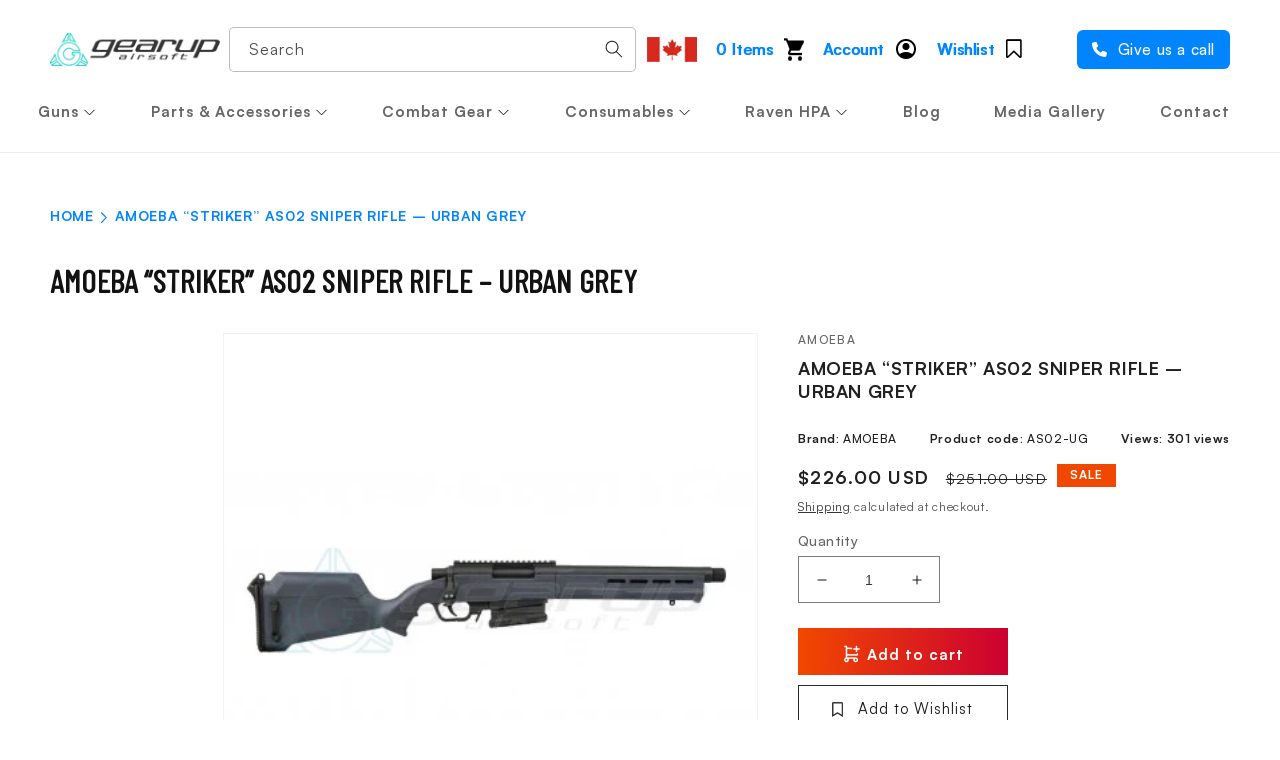

--- FILE ---
content_type: text/html; charset=utf-8
request_url: https://gearupairsoft.com/en-us/products/amoeba-striker-as02-sniper-rifle-urban-grey
body_size: 62781
content:
<!doctype html>
<html class="no-js" lang="en">
  <head>
<!-- Google Tag Manager -->
<script>
window.dataLayer = window.dataLayer || [];
</script>
<script>(function(w,d,s,l,i){w[l]=w[l]||[];w[l].push({'gtm.start':
new Date().getTime(),event:'gtm.js'});var f=d.getElementsByTagName(s)[0],
j=d.createElement(s),dl=l!='dataLayer'?'&l='+l:'';j.async=true;j.src=
'https://www.googletagmanager.com/gtm.js?id='+i+dl;f.parentNode.insertBefore(j,f);
})(window,document,'script','dataLayer','GTM-T8FPMHPF');</script>
<!-- End Google Tag Manager -->
    <meta charset="utf-8">
    <meta http-equiv="X-UA-Compatible" content="IE=edge">
    <meta name="viewport" content="width=device-width,initial-scale=1">
    <meta name="theme-color" content="">
    
    
        <link rel="canonical" href="https://gearupairsoft.com/en-us/products/amoeba-striker-as02-sniper-rifle-urban-grey" />
    
    <link rel="preconnect" href="https://cdn.shopify.com" crossorigin><link rel="icon" type="image/png" href="//gearupairsoft.com/cdn/shop/files/footer_logo.png?crop=center&height=32&v=1668168049&width=32"><link rel="preconnect" href="https://fonts.shopifycdn.com" crossorigin><title>
      AMOEBA “STRIKER” AS02 SNIPER RIFLE – URBAN GREY

    </title>
    
      <meta name="description" content="AMOEBA “STRIKER” AS02 SNIPER RIFLE – URBAN GREY -">
    

    

<meta property="og:site_name" content="Gearup Airsoft">
<meta property="og:url" content="https://gearupairsoft.com/en-us/products/amoeba-striker-as02-sniper-rifle-urban-grey">
<meta property="og:title" content="AMOEBA “STRIKER” AS02 SNIPER RIFLE – URBAN GREY">
<meta property="og:type" content="product">
<meta property="og:description" content="AMOEBA “STRIKER” AS02 SNIPER RIFLE – URBAN GREY -"><meta property="og:image" content="http://gearupairsoft.com/cdn/shop/products/AS-02-UG-400x400.jpg?v=1669789106">
  <meta property="og:image:secure_url" content="https://gearupairsoft.com/cdn/shop/products/AS-02-UG-400x400.jpg?v=1669789106">
  <meta property="og:image:width" content="400">
  <meta property="og:image:height" content="400"><meta property="og:price:amount" content="226.00">
  <meta property="og:price:currency" content="USD"><meta name="twitter:site" content="@gearupairsoft"><meta name="twitter:card" content="summary_large_image">
<meta name="twitter:title" content="AMOEBA “STRIKER” AS02 SNIPER RIFLE – URBAN GREY">
<meta name="twitter:description" content="AMOEBA “STRIKER” AS02 SNIPER RIFLE – URBAN GREY -">

    
    <script src="//gearupairsoft.com/cdn/shop/t/45/assets/global.js?v=149496944046504657681714038591" defer="defer"></script>
     <script>window.performance && window.performance.mark && window.performance.mark('shopify.content_for_header.start');</script><meta id="shopify-digital-wallet" name="shopify-digital-wallet" content="/66876178713/digital_wallets/dialog">
<meta name="shopify-checkout-api-token" content="c0b13e5d1434fe9f24c9b9162057aaec">
<meta id="in-context-paypal-metadata" data-shop-id="66876178713" data-venmo-supported="false" data-environment="production" data-locale="en_US" data-paypal-v4="true" data-currency="USD">
<link rel="alternate" hreflang="x-default" href="https://gearupairsoft.com/products/amoeba-striker-as02-sniper-rifle-urban-grey">
<link rel="alternate" hreflang="en" href="https://gearupairsoft.com/products/amoeba-striker-as02-sniper-rifle-urban-grey">
<link rel="alternate" hreflang="en-US" href="https://gearupairsoft.com/en-us/products/amoeba-striker-as02-sniper-rifle-urban-grey">
<link rel="alternate" type="application/json+oembed" href="https://gearupairsoft.com/en-us/products/amoeba-striker-as02-sniper-rifle-urban-grey.oembed">
<script async="async" src="/checkouts/internal/preloads.js?locale=en-US"></script>
<link rel="preconnect" href="https://shop.app" crossorigin="anonymous">
<script async="async" src="https://shop.app/checkouts/internal/preloads.js?locale=en-US&shop_id=66876178713" crossorigin="anonymous"></script>
<script id="apple-pay-shop-capabilities" type="application/json">{"shopId":66876178713,"countryCode":"CA","currencyCode":"USD","merchantCapabilities":["supports3DS"],"merchantId":"gid:\/\/shopify\/Shop\/66876178713","merchantName":"Gearup Airsoft","requiredBillingContactFields":["postalAddress","email"],"requiredShippingContactFields":["postalAddress","email"],"shippingType":"shipping","supportedNetworks":["visa","masterCard","amex","discover","interac","jcb"],"total":{"type":"pending","label":"Gearup Airsoft","amount":"1.00"},"shopifyPaymentsEnabled":true,"supportsSubscriptions":true}</script>
<script id="shopify-features" type="application/json">{"accessToken":"c0b13e5d1434fe9f24c9b9162057aaec","betas":["rich-media-storefront-analytics"],"domain":"gearupairsoft.com","predictiveSearch":true,"shopId":66876178713,"locale":"en"}</script>
<script>var Shopify = Shopify || {};
Shopify.shop = "gearup-sample.myshopify.com";
Shopify.locale = "en";
Shopify.currency = {"active":"USD","rate":"0.73771398"};
Shopify.country = "US";
Shopify.theme = {"name":"Gearup Nav (mobile version) Apr 25","id":167727923481,"schema_name":"Dawn","schema_version":"7.0.1","theme_store_id":null,"role":"main"};
Shopify.theme.handle = "null";
Shopify.theme.style = {"id":null,"handle":null};
Shopify.cdnHost = "gearupairsoft.com/cdn";
Shopify.routes = Shopify.routes || {};
Shopify.routes.root = "/en-us/";</script>
<script type="module">!function(o){(o.Shopify=o.Shopify||{}).modules=!0}(window);</script>
<script>!function(o){function n(){var o=[];function n(){o.push(Array.prototype.slice.apply(arguments))}return n.q=o,n}var t=o.Shopify=o.Shopify||{};t.loadFeatures=n(),t.autoloadFeatures=n()}(window);</script>
<script>
  window.ShopifyPay = window.ShopifyPay || {};
  window.ShopifyPay.apiHost = "shop.app\/pay";
  window.ShopifyPay.redirectState = null;
</script>
<script id="shop-js-analytics" type="application/json">{"pageType":"product"}</script>
<script defer="defer" async type="module" src="//gearupairsoft.com/cdn/shopifycloud/shop-js/modules/v2/client.init-shop-cart-sync_BdyHc3Nr.en.esm.js"></script>
<script defer="defer" async type="module" src="//gearupairsoft.com/cdn/shopifycloud/shop-js/modules/v2/chunk.common_Daul8nwZ.esm.js"></script>
<script type="module">
  await import("//gearupairsoft.com/cdn/shopifycloud/shop-js/modules/v2/client.init-shop-cart-sync_BdyHc3Nr.en.esm.js");
await import("//gearupairsoft.com/cdn/shopifycloud/shop-js/modules/v2/chunk.common_Daul8nwZ.esm.js");

  window.Shopify.SignInWithShop?.initShopCartSync?.({"fedCMEnabled":true,"windoidEnabled":true});

</script>
<script>
  window.Shopify = window.Shopify || {};
  if (!window.Shopify.featureAssets) window.Shopify.featureAssets = {};
  window.Shopify.featureAssets['shop-js'] = {"shop-cart-sync":["modules/v2/client.shop-cart-sync_QYOiDySF.en.esm.js","modules/v2/chunk.common_Daul8nwZ.esm.js"],"init-fed-cm":["modules/v2/client.init-fed-cm_DchLp9rc.en.esm.js","modules/v2/chunk.common_Daul8nwZ.esm.js"],"shop-button":["modules/v2/client.shop-button_OV7bAJc5.en.esm.js","modules/v2/chunk.common_Daul8nwZ.esm.js"],"init-windoid":["modules/v2/client.init-windoid_DwxFKQ8e.en.esm.js","modules/v2/chunk.common_Daul8nwZ.esm.js"],"shop-cash-offers":["modules/v2/client.shop-cash-offers_DWtL6Bq3.en.esm.js","modules/v2/chunk.common_Daul8nwZ.esm.js","modules/v2/chunk.modal_CQq8HTM6.esm.js"],"shop-toast-manager":["modules/v2/client.shop-toast-manager_CX9r1SjA.en.esm.js","modules/v2/chunk.common_Daul8nwZ.esm.js"],"init-shop-email-lookup-coordinator":["modules/v2/client.init-shop-email-lookup-coordinator_UhKnw74l.en.esm.js","modules/v2/chunk.common_Daul8nwZ.esm.js"],"pay-button":["modules/v2/client.pay-button_DzxNnLDY.en.esm.js","modules/v2/chunk.common_Daul8nwZ.esm.js"],"avatar":["modules/v2/client.avatar_BTnouDA3.en.esm.js"],"init-shop-cart-sync":["modules/v2/client.init-shop-cart-sync_BdyHc3Nr.en.esm.js","modules/v2/chunk.common_Daul8nwZ.esm.js"],"shop-login-button":["modules/v2/client.shop-login-button_D8B466_1.en.esm.js","modules/v2/chunk.common_Daul8nwZ.esm.js","modules/v2/chunk.modal_CQq8HTM6.esm.js"],"init-customer-accounts-sign-up":["modules/v2/client.init-customer-accounts-sign-up_C8fpPm4i.en.esm.js","modules/v2/client.shop-login-button_D8B466_1.en.esm.js","modules/v2/chunk.common_Daul8nwZ.esm.js","modules/v2/chunk.modal_CQq8HTM6.esm.js"],"init-shop-for-new-customer-accounts":["modules/v2/client.init-shop-for-new-customer-accounts_CVTO0Ztu.en.esm.js","modules/v2/client.shop-login-button_D8B466_1.en.esm.js","modules/v2/chunk.common_Daul8nwZ.esm.js","modules/v2/chunk.modal_CQq8HTM6.esm.js"],"init-customer-accounts":["modules/v2/client.init-customer-accounts_dRgKMfrE.en.esm.js","modules/v2/client.shop-login-button_D8B466_1.en.esm.js","modules/v2/chunk.common_Daul8nwZ.esm.js","modules/v2/chunk.modal_CQq8HTM6.esm.js"],"shop-follow-button":["modules/v2/client.shop-follow-button_CkZpjEct.en.esm.js","modules/v2/chunk.common_Daul8nwZ.esm.js","modules/v2/chunk.modal_CQq8HTM6.esm.js"],"lead-capture":["modules/v2/client.lead-capture_BntHBhfp.en.esm.js","modules/v2/chunk.common_Daul8nwZ.esm.js","modules/v2/chunk.modal_CQq8HTM6.esm.js"],"checkout-modal":["modules/v2/client.checkout-modal_CfxcYbTm.en.esm.js","modules/v2/chunk.common_Daul8nwZ.esm.js","modules/v2/chunk.modal_CQq8HTM6.esm.js"],"shop-login":["modules/v2/client.shop-login_Da4GZ2H6.en.esm.js","modules/v2/chunk.common_Daul8nwZ.esm.js","modules/v2/chunk.modal_CQq8HTM6.esm.js"],"payment-terms":["modules/v2/client.payment-terms_MV4M3zvL.en.esm.js","modules/v2/chunk.common_Daul8nwZ.esm.js","modules/v2/chunk.modal_CQq8HTM6.esm.js"]};
</script>
<script>(function() {
  var isLoaded = false;
  function asyncLoad() {
    if (isLoaded) return;
    isLoaded = true;
    var urls = ["https:\/\/rio.pwztag.com\/rio.js?shop=gearup-sample.myshopify.com","https:\/\/www.hukcommerce.com\/apps_shopify\/assets\/js\/script.js?shop=gearup-sample.myshopify.com","https:\/\/wishlisthero-assets.revampco.com\/store-front\/bundle2.js?shop=gearup-sample.myshopify.com","https:\/\/www.hukcommerce.com\/apps\/mega-menu-creator-pro\/assets\/js\/scriptfe.js?shop=gearup-sample.myshopify.com","https:\/\/d23dclunsivw3h.cloudfront.net\/redirect-app.js?shop=gearup-sample.myshopify.com","https:\/\/av-northern-apps.com\/js\/agecheckerplus_mG35tH2eGxRu7PQW.js?shop=gearup-sample.myshopify.com","https:\/\/most-viewed-products.herokuapp.com\/app\/main.min.js?shop=gearup-sample.myshopify.com","https:\/\/cdn.hextom.com\/js\/freeshippingbar.js?shop=gearup-sample.myshopify.com"];
    for (var i = 0; i < urls.length; i++) {
      var s = document.createElement('script');
      s.type = 'text/javascript';
      s.async = true;
      s.src = urls[i];
      var x = document.getElementsByTagName('script')[0];
      x.parentNode.insertBefore(s, x);
    }
  };
  if(window.attachEvent) {
    window.attachEvent('onload', asyncLoad);
  } else {
    window.addEventListener('load', asyncLoad, false);
  }
})();</script>
<script id="__st">var __st={"a":66876178713,"offset":-18000,"reqid":"4ee93aaf-1be7-48a0-b660-aaa03f1f81db-1768962350","pageurl":"gearupairsoft.com\/en-us\/products\/amoeba-striker-as02-sniper-rifle-urban-grey","u":"8b5459517883","p":"product","rtyp":"product","rid":8027614183705};</script>
<script>window.ShopifyPaypalV4VisibilityTracking = true;</script>
<script id="captcha-bootstrap">!function(){'use strict';const t='contact',e='account',n='new_comment',o=[[t,t],['blogs',n],['comments',n],[t,'customer']],c=[[e,'customer_login'],[e,'guest_login'],[e,'recover_customer_password'],[e,'create_customer']],r=t=>t.map((([t,e])=>`form[action*='/${t}']:not([data-nocaptcha='true']) input[name='form_type'][value='${e}']`)).join(','),a=t=>()=>t?[...document.querySelectorAll(t)].map((t=>t.form)):[];function s(){const t=[...o],e=r(t);return a(e)}const i='password',u='form_key',d=['recaptcha-v3-token','g-recaptcha-response','h-captcha-response',i],f=()=>{try{return window.sessionStorage}catch{return}},m='__shopify_v',_=t=>t.elements[u];function p(t,e,n=!1){try{const o=window.sessionStorage,c=JSON.parse(o.getItem(e)),{data:r}=function(t){const{data:e,action:n}=t;return t[m]||n?{data:e,action:n}:{data:t,action:n}}(c);for(const[e,n]of Object.entries(r))t.elements[e]&&(t.elements[e].value=n);n&&o.removeItem(e)}catch(o){console.error('form repopulation failed',{error:o})}}const l='form_type',E='cptcha';function T(t){t.dataset[E]=!0}const w=window,h=w.document,L='Shopify',v='ce_forms',y='captcha';let A=!1;((t,e)=>{const n=(g='f06e6c50-85a8-45c8-87d0-21a2b65856fe',I='https://cdn.shopify.com/shopifycloud/storefront-forms-hcaptcha/ce_storefront_forms_captcha_hcaptcha.v1.5.2.iife.js',D={infoText:'Protected by hCaptcha',privacyText:'Privacy',termsText:'Terms'},(t,e,n)=>{const o=w[L][v],c=o.bindForm;if(c)return c(t,g,e,D).then(n);var r;o.q.push([[t,g,e,D],n]),r=I,A||(h.body.append(Object.assign(h.createElement('script'),{id:'captcha-provider',async:!0,src:r})),A=!0)});var g,I,D;w[L]=w[L]||{},w[L][v]=w[L][v]||{},w[L][v].q=[],w[L][y]=w[L][y]||{},w[L][y].protect=function(t,e){n(t,void 0,e),T(t)},Object.freeze(w[L][y]),function(t,e,n,w,h,L){const[v,y,A,g]=function(t,e,n){const i=e?o:[],u=t?c:[],d=[...i,...u],f=r(d),m=r(i),_=r(d.filter((([t,e])=>n.includes(e))));return[a(f),a(m),a(_),s()]}(w,h,L),I=t=>{const e=t.target;return e instanceof HTMLFormElement?e:e&&e.form},D=t=>v().includes(t);t.addEventListener('submit',(t=>{const e=I(t);if(!e)return;const n=D(e)&&!e.dataset.hcaptchaBound&&!e.dataset.recaptchaBound,o=_(e),c=g().includes(e)&&(!o||!o.value);(n||c)&&t.preventDefault(),c&&!n&&(function(t){try{if(!f())return;!function(t){const e=f();if(!e)return;const n=_(t);if(!n)return;const o=n.value;o&&e.removeItem(o)}(t);const e=Array.from(Array(32),(()=>Math.random().toString(36)[2])).join('');!function(t,e){_(t)||t.append(Object.assign(document.createElement('input'),{type:'hidden',name:u})),t.elements[u].value=e}(t,e),function(t,e){const n=f();if(!n)return;const o=[...t.querySelectorAll(`input[type='${i}']`)].map((({name:t})=>t)),c=[...d,...o],r={};for(const[a,s]of new FormData(t).entries())c.includes(a)||(r[a]=s);n.setItem(e,JSON.stringify({[m]:1,action:t.action,data:r}))}(t,e)}catch(e){console.error('failed to persist form',e)}}(e),e.submit())}));const S=(t,e)=>{t&&!t.dataset[E]&&(n(t,e.some((e=>e===t))),T(t))};for(const o of['focusin','change'])t.addEventListener(o,(t=>{const e=I(t);D(e)&&S(e,y())}));const B=e.get('form_key'),M=e.get(l),P=B&&M;t.addEventListener('DOMContentLoaded',(()=>{const t=y();if(P)for(const e of t)e.elements[l].value===M&&p(e,B);[...new Set([...A(),...v().filter((t=>'true'===t.dataset.shopifyCaptcha))])].forEach((e=>S(e,t)))}))}(h,new URLSearchParams(w.location.search),n,t,e,['guest_login'])})(!0,!0)}();</script>
<script integrity="sha256-4kQ18oKyAcykRKYeNunJcIwy7WH5gtpwJnB7kiuLZ1E=" data-source-attribution="shopify.loadfeatures" defer="defer" src="//gearupairsoft.com/cdn/shopifycloud/storefront/assets/storefront/load_feature-a0a9edcb.js" crossorigin="anonymous"></script>
<script crossorigin="anonymous" defer="defer" src="//gearupairsoft.com/cdn/shopifycloud/storefront/assets/shopify_pay/storefront-65b4c6d7.js?v=20250812"></script>
<script data-source-attribution="shopify.dynamic_checkout.dynamic.init">var Shopify=Shopify||{};Shopify.PaymentButton=Shopify.PaymentButton||{isStorefrontPortableWallets:!0,init:function(){window.Shopify.PaymentButton.init=function(){};var t=document.createElement("script");t.src="https://gearupairsoft.com/cdn/shopifycloud/portable-wallets/latest/portable-wallets.en.js",t.type="module",document.head.appendChild(t)}};
</script>
<script data-source-attribution="shopify.dynamic_checkout.buyer_consent">
  function portableWalletsHideBuyerConsent(e){var t=document.getElementById("shopify-buyer-consent"),n=document.getElementById("shopify-subscription-policy-button");t&&n&&(t.classList.add("hidden"),t.setAttribute("aria-hidden","true"),n.removeEventListener("click",e))}function portableWalletsShowBuyerConsent(e){var t=document.getElementById("shopify-buyer-consent"),n=document.getElementById("shopify-subscription-policy-button");t&&n&&(t.classList.remove("hidden"),t.removeAttribute("aria-hidden"),n.addEventListener("click",e))}window.Shopify?.PaymentButton&&(window.Shopify.PaymentButton.hideBuyerConsent=portableWalletsHideBuyerConsent,window.Shopify.PaymentButton.showBuyerConsent=portableWalletsShowBuyerConsent);
</script>
<script data-source-attribution="shopify.dynamic_checkout.cart.bootstrap">document.addEventListener("DOMContentLoaded",(function(){function t(){return document.querySelector("shopify-accelerated-checkout-cart, shopify-accelerated-checkout")}if(t())Shopify.PaymentButton.init();else{new MutationObserver((function(e,n){t()&&(Shopify.PaymentButton.init(),n.disconnect())})).observe(document.body,{childList:!0,subtree:!0})}}));
</script>
<link id="shopify-accelerated-checkout-styles" rel="stylesheet" media="screen" href="https://gearupairsoft.com/cdn/shopifycloud/portable-wallets/latest/accelerated-checkout-backwards-compat.css" crossorigin="anonymous">
<style id="shopify-accelerated-checkout-cart">
        #shopify-buyer-consent {
  margin-top: 1em;
  display: inline-block;
  width: 100%;
}

#shopify-buyer-consent.hidden {
  display: none;
}

#shopify-subscription-policy-button {
  background: none;
  border: none;
  padding: 0;
  text-decoration: underline;
  font-size: inherit;
  cursor: pointer;
}

#shopify-subscription-policy-button::before {
  box-shadow: none;
}

      </style>
<script id="sections-script" data-sections="header,footer" defer="defer" src="//gearupairsoft.com/cdn/shop/t/45/compiled_assets/scripts.js?v=3842"></script>
<script>window.performance && window.performance.mark && window.performance.mark('shopify.content_for_header.end');</script>


    <style data-shopify>
      @font-face {
  font-family: Assistant;
  font-weight: 400;
  font-style: normal;
  font-display: swap;
  src: url("//gearupairsoft.com/cdn/fonts/assistant/assistant_n4.9120912a469cad1cc292572851508ca49d12e768.woff2") format("woff2"),
       url("//gearupairsoft.com/cdn/fonts/assistant/assistant_n4.6e9875ce64e0fefcd3f4446b7ec9036b3ddd2985.woff") format("woff");
}

      @font-face {
  font-family: Assistant;
  font-weight: 700;
  font-style: normal;
  font-display: swap;
  src: url("//gearupairsoft.com/cdn/fonts/assistant/assistant_n7.bf44452348ec8b8efa3aa3068825305886b1c83c.woff2") format("woff2"),
       url("//gearupairsoft.com/cdn/fonts/assistant/assistant_n7.0c887fee83f6b3bda822f1150b912c72da0f7b64.woff") format("woff");
}

      
      
      @font-face {
  font-family: Assistant;
  font-weight: 400;
  font-style: normal;
  font-display: swap;
  src: url("//gearupairsoft.com/cdn/fonts/assistant/assistant_n4.9120912a469cad1cc292572851508ca49d12e768.woff2") format("woff2"),
       url("//gearupairsoft.com/cdn/fonts/assistant/assistant_n4.6e9875ce64e0fefcd3f4446b7ec9036b3ddd2985.woff") format("woff");
}


      :root {
        --font-body-family: Assistant, sans-serif;
        --font-body-style: normal;
        --font-body-weight: 400;
        --font-body-weight-bold: 700;

        --font-heading-family: Assistant, sans-serif;
        --font-heading-style: normal;
        --font-heading-weight: 400;

        --font-body-scale: 1.0;
        --font-heading-scale: 1.0;

        --color-base-text: 18, 18, 18;
        --color-shadow: 18, 18, 18;
        --color-base-background-1: 255, 255, 255;
        --color-base-background-2: 243, 243, 243;
        --color-base-solid-button-labels: 255, 255, 255;
        --color-base-outline-button-labels: 18, 18, 18;
        --color-base-accent-1: 18, 18, 18;
        --color-base-accent-2: 19, 31, 50;
        --payment-terms-background-color: #ffffff;

        --gradient-base-background-1: #ffffff;
        --gradient-base-background-2: #f3f3f3;
        --gradient-base-accent-1: #121212;
        --gradient-base-accent-2: #131f32;

        --media-padding: px;
        --media-border-opacity: 0.05;
        --media-border-width: 1px;
        --media-radius: 0px;
        --media-shadow-opacity: 0.0;
        --media-shadow-horizontal-offset: 0px;
        --media-shadow-vertical-offset: 4px;
        --media-shadow-blur-radius: 5px;
        --media-shadow-visible: 0;

        --page-width: 130rem;
        --page-width-margin: 0rem;

        --product-card-image-padding: 0.0rem;
        --product-card-corner-radius: 0.0rem;
        --product-card-text-alignment: left;
        --product-card-border-width: 0.0rem;
        --product-card-border-opacity: 0.1;
        --product-card-shadow-opacity: 0.0;
        --product-card-shadow-visible: 0;
        --product-card-shadow-horizontal-offset: 0.0rem;
        --product-card-shadow-vertical-offset: 0.4rem;
        --product-card-shadow-blur-radius: 0.5rem;

        --collection-card-image-padding: 0.0rem;
        --collection-card-corner-radius: 0.0rem;
        --collection-card-text-alignment: left;
        --collection-card-border-width: 0.0rem;
        --collection-card-border-opacity: 0.1;
        --collection-card-shadow-opacity: 0.0;
        --collection-card-shadow-visible: 0;
        --collection-card-shadow-horizontal-offset: 0.0rem;
        --collection-card-shadow-vertical-offset: 0.4rem;
        --collection-card-shadow-blur-radius: 0.5rem;

        --blog-card-image-padding: 0.0rem;
        --blog-card-corner-radius: 0.0rem;
        --blog-card-text-alignment: left;
        --blog-card-border-width: 0.0rem;
        --blog-card-border-opacity: 0.1;
        --blog-card-shadow-opacity: 0.0;
        --blog-card-shadow-visible: 0;
        --blog-card-shadow-horizontal-offset: 0.0rem;
        --blog-card-shadow-vertical-offset: 0.4rem;
        --blog-card-shadow-blur-radius: 0.5rem;

        --badge-corner-radius: 4.0rem;

        --popup-border-width: 1px;
        --popup-border-opacity: 0.1;
        --popup-corner-radius: 0px;
        --popup-shadow-opacity: 0.0;
        --popup-shadow-horizontal-offset: 0px;
        --popup-shadow-vertical-offset: 4px;
        --popup-shadow-blur-radius: 5px;

        --drawer-border-width: 1px;
        --drawer-border-opacity: 0.1;
        --drawer-shadow-opacity: 0.0;
        --drawer-shadow-horizontal-offset: 0px;
        --drawer-shadow-vertical-offset: 4px;
        --drawer-shadow-blur-radius: 5px;

        --spacing-sections-desktop: 0px;
        --spacing-sections-mobile: 0px;

        --grid-desktop-vertical-spacing: 8px;
        --grid-desktop-horizontal-spacing: 8px;
        --grid-mobile-vertical-spacing: 4px;
        --grid-mobile-horizontal-spacing: 4px;

        --text-boxes-border-opacity: 0.1;
        --text-boxes-border-width: 0px;
        --text-boxes-radius: 0px;
        --text-boxes-shadow-opacity: 0.0;
        --text-boxes-shadow-visible: 0;
        --text-boxes-shadow-horizontal-offset: 0px;
        --text-boxes-shadow-vertical-offset: 4px;
        --text-boxes-shadow-blur-radius: 5px;

        --buttons-radius: 0px;
        --buttons-radius-outset: 0px;
        --buttons-border-width: 1px;
        --buttons-border-opacity: 1.0;
        --buttons-shadow-opacity: 0.0;
        --buttons-shadow-visible: 0;
        --buttons-shadow-horizontal-offset: 0px;
        --buttons-shadow-vertical-offset: 4px;
        --buttons-shadow-blur-radius: 5px;
        --buttons-border-offset: 0px;

        --inputs-radius: 0px;
        --inputs-border-width: 1px;
        --inputs-border-opacity: 0.55;
        --inputs-shadow-opacity: 0.0;
        --inputs-shadow-horizontal-offset: 0px;
        --inputs-margin-offset: 0px;
        --inputs-shadow-vertical-offset: 4px;
        --inputs-shadow-blur-radius: 5px;
        --inputs-radius-outset: 0px;

        --variant-pills-radius: 40px;
        --variant-pills-border-width: 1px;
        --variant-pills-border-opacity: 0.55;
        --variant-pills-shadow-opacity: 0.0;
        --variant-pills-shadow-horizontal-offset: 0px;
        --variant-pills-shadow-vertical-offset: 4px;
        --variant-pills-shadow-blur-radius: 5px;
      }

      *,
      *::before,
      *::after {
        box-sizing: inherit;
      }

      html {
        box-sizing: border-box;
        font-size: calc(var(--font-body-scale) * 62.5%);
        height: 100%;
      }

      body {
        display: grid;
        grid-template-rows: auto auto 1fr auto;
        grid-template-columns: 100%;
        min-height: 100%;
        margin: 0;
        font-size: 1.5rem;
        letter-spacing: 0.06rem;
        line-height: calc(1 + 0.8 / var(--font-body-scale));
        font-family: var(--font-body-family);
        font-style: var(--font-body-style);
        font-weight: var(--font-body-weight);
      }

      @media screen and (min-width: 750px) {
        body {
          font-size: 1.6rem;
        }
      }
    </style>

    <link href="//gearupairsoft.com/cdn/shop/t/45/assets/base.css?v=27811963967797216091714125316" rel="stylesheet" type="text/css" media="all" /> 
    
    <link rel="preload" href="//gearupairsoft.com/cdn/shop/t/45/assets/customfe_local.css?v=56863356085756587191714038591" as="style" media="all">
    <link rel="preload" href="//gearupairsoft.com/cdn/shop/t/45/assets/custom-header.css?v=94055830929338708211714038591" as="style" media="all" ><link rel="preload" as="font" href="//gearupairsoft.com/cdn/fonts/assistant/assistant_n4.9120912a469cad1cc292572851508ca49d12e768.woff2" type="font/woff2" crossorigin><link rel="preload" as="font" href="//gearupairsoft.com/cdn/fonts/assistant/assistant_n4.9120912a469cad1cc292572851508ca49d12e768.woff2" type="font/woff2" crossorigin><link rel="stylesheet" href="//gearupairsoft.com/cdn/shop/t/45/assets/component-predictive-search.css?v=83512081251802922551714038591" media="print" onload="this.media='all'"><script>document.documentElement.className = document.documentElement.className.replace('no-js', 'js');
    if (Shopify.designMode) {
      document.documentElement.classList.add('shopify-design-mode');
    }
    </script>
  
<!-- Font icon for header icons -->
<link href="https://wishlisthero-assets.revampco.com/safe-icons/css/wishlisthero-icons.css" rel="stylesheet"/>
<!-- Style for floating buttons and others -->
<style type="text/css">
    .wishlisthero-floating {
        position: absolute;
          left: auto;
        right: 10px !important; 
        top: 5px;
        z-index: 2;
        border-radius: 100%;
    }
.MuiLink-underlineHover .MuiCardMedia-root{
display:block;
background-size: contain;
}
#wishlist-hero-add-notification .MuiCardContent-root div{
display:block;
}

 @media(min-width:1300px){
   .product-item__link.product-item__image--margins .wishlisthero-floating{
         right: 50%; margin-right: -295px;  
 }
}
    .wishlisthero-floating:hover {
        background-color: rgba(0, 0, 0, 0.05);
    }

    .wishlisthero-floating button {
        font-size: 20px !important;
        width: 40px !important;
        padding: 0.125em 0 0 !important;
    }
.MuiTypography-body2 ,.MuiTypography-body1 ,.MuiTypography-caption ,.MuiTypography-button ,.MuiTypography-h1 ,.MuiTypography-h2 ,.MuiTypography-h3 ,.MuiTypography-h4 ,.MuiTypography-h5 ,.MuiTypography-h6 ,.MuiTypography-subtitle1 ,.MuiTypography-subtitle2 ,.MuiTypography-overline , MuiButton-root{
     font-family: inherit !important; /*Roboto, Helvetica, Arial, sans-serif;*/
}
.MuiTypography-h1 , .MuiTypography-h2 , .MuiTypography-h3 , .MuiTypography-h4 , .MuiTypography-h5 , .MuiTypography-h6 , .MuiButton-root, .MuiCardHeader-title a{
     font-family: ,  !important;
}

    /****************************************************************************************/
    /* For some theme shared view need some spacing */
    /*
    #wishlist-hero-shared-list-view {
  margin-top: 15px;
  margin-bottom: 15px;
}
#wishlist-hero-shared-list-view h1 {
  padding-left: 5px;
}
*/

#wishlisthero-product-page-button-container {
  padding-top: 10px;
}
    /****************************************************************************************/
    /* #wishlisthero-product-page-button-container button {
  padding-left: 1px !important;
} */
    /****************************************************************************************/
    /* Customize the indicator when wishlist has items AND the normal indicator not working */
    .site-header__icon span.wishlist-hero-items-count {
  position: absolute;


  width: 1.7rem;
  height: 1.7rem;
}
    .site-header__icon span.wishlist-hero-items-count.wishlist-hero-items-count-exists {
  display: flex !important;
}
.wishlist-hero-header-icon i.wlh-Icon{
   padding-bottom:inherit !important; 
}/*@media screen and (max-width: 749px) {
.site-header__icon span.wishlist-hero-items-count {

right: -2px;
top: -4.5px;
}
}*/
</style>
<script>window.wishlisthero_cartDotClasses=['wishlist-hero-items-count-text-plain','cart-count-bubble'];</script>
<script>window.wishlisthero_buttonProdPageClasses=['btn product__form--add-to-cart', 'btn','btn--secondary-accent', 'button button--full-width product-form__buttons'];</script>
<script>window.wishlisthero_buttonProdPageFontSize='auto';</script> <script type='text/javascript'>try{
   window.WishListHero_setting = {"ButtonColor":"rgba(255, 255, 255, 1)","IconColor":"rgba(255, 255, 255, 1)","IconType":"Bookmark","ButtonTextBeforeAdding":"Add to Wishlist","ButtonTextAfterAdding":"ADDED TO WISHLIST","AnimationAfterAddition":"Blink","ButtonTextAddToCart":"ADD TO CART","ButtonTextOutOfStock":"OUT OF STOCK","ButtonTextAddAllToCart":"ADD ALL TO CART","ButtonTextRemoveAllToCart":"REMOVE ALL FROM WISHLIST","AddedProductNotificationText":"Product added to wishlist successfully","AddedProductToCartNotificationText":"Product added to cart successfully","ViewCartLinkText":"View Cart","SharePopup_TitleText":"Share My wishlist","SharePopup_shareBtnText":"Share","SharePopup_shareHederText":"Share on Social Networks","SharePopup_shareCopyText":"Or copy Wishlist link to share","SharePopup_shareCancelBtnText":"cancel","SharePopup_shareCopyBtnText":"copy","SendEMailPopup_BtnText":"send email","SendEMailPopup_FromText":"From Name","SendEMailPopup_ToText":"To email","SendEMailPopup_BodyText":"Body","SendEMailPopup_SendBtnText":"send","SendEMailPopup_TitleText":"Send My Wislist via Email","AddProductMessageText":"Are you sure you want to add all items to cart ?","RemoveProductMessageText":"Are you sure you want to remove this item from your wishlist ?","RemoveAllProductMessageText":"Are you sure you want to remove all items from your wishlist ?","RemovedProductNotificationText":"Product removed from wishlist successfully","AddAllOutOfStockProductNotificationText":"There seems to have been an issue adding items to cart, please try again later","RemovePopupOkText":"ok","RemovePopup_HeaderText":"ARE YOU SURE?","ViewWishlistText":"View wishlist","EmptyWishlistText":"there are no items in this wishlist","BuyNowButtonText":"Buy Now","BuyNowButtonColor":"rgb(144, 86, 162)","BuyNowTextButtonColor":"rgb(255, 255, 255)","Wishlist_Title":"My Wishlist","WishlistHeaderTitleAlignment":"Left","WishlistProductImageSize":"Normal","PriceColor":"rgb(0, 122, 206)","HeaderFontSize":"30","PriceFontSize":"18","ProductNameFontSize":"18","LaunchPointType":"header_menu","DisplayWishlistAs":"popup_window","DisplayButtonAs":"button_with_icon","PopupSize":"md","HideAddToCartButton":false,"NoRedirectAfterAddToCart":false,"DisableGuestCustomer":false,"LoginPopupContent":"Please login to save your wishlist across devices.","LoginPopupLoginBtnText":"Login","LoginPopupContentFontSize":"20","NotificationPopupPosition":"right","WishlistButtonTextColor":"rgba(0, 0, 0, 1)","EnableRemoveFromWishlistAfterAddButtonText":"REMOVE FROM WISHLIST","_id":"636e3baf338b2b51db2876bd","EnableCollection":false,"EnableShare":true,"RemovePowerBy":false,"EnableFBPixel":false,"DisapleApp":false,"FloatPointPossition":"bottom_right","HeartStateToggle":true,"HeaderMenuItemsIndicator":true,"EnableRemoveFromWishlistAfterAdd":true,"CollectionViewAddedToWishlistIconBackgroundColor":"","CollectionViewAddedToWishlistIconColor":"","CollectionViewIconBackgroundColor":"rgba(255, 255, 255, 1)","CollectionViewIconColor":"rgba(0, 133, 255, 1)","CollectionViewIconPlacment":"Right","Shop":"gearup-sample.myshopify.com","shop":"gearup-sample.myshopify.com","Status":"Active","Plan":"FREE"};  
  }catch(e){ console.error('Error loading config',e); } </script>
  <script id="hukmegamenu-data" type="application/json">{}</script>

  <meta name="google-site-verification" content="hLU4fMUD3Upy4UkMu_aEpXOHEVHNDgx4e0TkaSnZ­joM" />
  <!-- BEGIN app block: shopify://apps/sc-easy-redirects/blocks/app/be3f8dbd-5d43-46b4-ba43-2d65046054c2 -->
    <!-- common for all pages -->
    
    
        <script src="https://cdn.shopify.com/extensions/264f3360-3201-4ab7-9087-2c63466c86a3/sc-easy-redirects-5/assets/esc-redirect-app-live-feature.js" async></script>
    




<!-- END app block --><!-- BEGIN app block: shopify://apps/smart-filter-search/blocks/app-embed/5cc1944c-3014-4a2a-af40-7d65abc0ef73 --><link href="https://cdn.shopify.com/extensions/019bda53-6957-7964-825d-c11097450731/smart-product-filters-611/assets/globo.filter.min.js" as="script" rel="preload">
<link rel="preconnect" href="https://filter-u4.globo.io" crossorigin>
<link rel="dns-prefetch" href="https://filter-u4.globo.io"><link rel="stylesheet" href="https://cdn.shopify.com/extensions/019bda53-6957-7964-825d-c11097450731/smart-product-filters-611/assets/globo.search.css" media="print" onload="this.media='all'">

<meta id="search_terms_value" content="" />
<!-- BEGIN app snippet: global.variables --><script>
  window.shopCurrency = "CAD";
  window.shopCountry = "CA";
  window.shopLanguageCode = "en";

  window.currentCurrency = "USD";
  window.currentCountry = "US";
  window.currentLanguageCode = "en";

  window.shopCustomer = false

  window.useCustomTreeTemplate = false;
  window.useCustomProductTemplate = false;

  window.GloboFilterRequestOrigin = "https://gearupairsoft.com";
  window.GloboFilterShopifyDomain = "gearup-sample.myshopify.com";
  window.GloboFilterSFAT = "";
  window.GloboFilterSFApiVersion = "2025-04";
  window.GloboFilterProxyPath = "/apps/globofilters";
  window.GloboFilterRootUrl = "/en-us";
  window.GloboFilterTranslation = {"search":{"suggestions":"Suggestions","collections":"Collections","pages":"Pages","product":"Product","products":"Products","view_all":"Search for","view_all_products":"View all products","not_found":"Sorry, nothing found for","product_not_found":"No products were found","no_result_keywords_suggestions_title":"Popular searches","no_result_products_suggestions_title":"However, You may like","zero_character_keywords_suggestions_title":"Suggestions","zero_character_popular_searches_title":"Popular searches","zero_character_products_suggestions_title":"Trending products"},"form":{"heading":"Search products","select":"-- Select --","search":"Search","submit":"Search","clear":"Clear"},"filter":{"filter_by":"Filter By","clear_all":"Clear All","view":"View","clear":"Clear","in_stock":"In Stock","out_of_stock":"Out of Stock","ready_to_ship":"Ready to ship","search":"Search options","choose_values":"Choose values"},"sort":{"sort_by":"Sort By","manually":"Featured","availability_in_stock_first":"Availability","relevance":"Relevance","best_selling":"Best Selling","alphabetically_a_z":"Alphabetically, A-Z","alphabetically_z_a":"Alphabetically, Z-A","price_low_to_high":"Price, low to high","price_high_to_low":"Price, high to low","date_new_to_old":"Date, new to old","date_old_to_new":"Date, old to new","sale_off":"% Sale off"},"product":{"add_to_cart":"Add to cart","unavailable":"Unavailable","sold_out":"Sold out","sale":"Sale","load_more":"Load more","limit":"Show","search":"Search products","no_results":"Sorry, there are no products in this collection"}};
  window.isMultiCurrency =true;
  window.globoEmbedFilterAssetsUrl = 'https://cdn.shopify.com/extensions/019bda53-6957-7964-825d-c11097450731/smart-product-filters-611/assets/';
  window.assetsUrl = window.globoEmbedFilterAssetsUrl;
  window.GloboMoneyFormat = "${{amount}}";
</script><!-- END app snippet -->
<script type="text/javascript" hs-ignore data-ccm-injected>
document.getElementsByTagName('html')[0].classList.add('spf-filter-loading', 'spf-has-filter');
window.enabledEmbedFilter = true;
window.sortByRelevance = false;
window.moneyFormat = "${{amount}}";
window.GloboMoneyWithCurrencyFormat = "${{amount}} USD";
window.filesUrl = '//gearupairsoft.com/cdn/shop/files/';
window.GloboThemesInfo ={"136461975833":{"id":136461975833,"name":"Dawn","theme_store_id":887,"theme_name":"Dawn"},"144447734041":{"id":144447734041,"name":"Dawn with New Design 2023 Feb 27","theme_store_id":887,"theme_name":"Dawn","theme_version":"7.0.1"},"136471544089":{"id":136471544089,"name":"Litextension image page description","theme_store_id":null},"150180430105":{"id":150180430105,"name":"Backup of Live Theme 24 May 2023","theme_store_id":887,"theme_name":"Dawn","theme_version":"7.0.1"},"153587056921":{"id":153587056921,"name":"Dawn with New Design 2023 July 06","theme_store_id":887,"theme_name":"Dawn","theme_version":"7.0.1"},"155360362777":{"id":155360362777,"name":"New Design on 2023 August 7","theme_store_id":887,"theme_name":"Dawn","theme_version":"7.0.1"},"156861169945":{"id":156861169945,"name":"Backup on 2023 August 7 (Price + Dropdown)","theme_store_id":887,"theme_name":"Dawn","theme_version":"7.0.1"},"161237041433":{"id":161237041433,"name":"Backup of New Design on 2023 Oct 10 (Guns Options)","theme_store_id":887,"theme_name":"Dawn","theme_version":"7.0.1"},"161727709465":{"id":161727709465,"name":"Copy of New Design on 2023 Oct 10 (Guns Options)","theme_store_id":887,"theme_name":"Dawn","theme_version":"7.0.1"},"161729642777":{"id":161729642777,"name":"Backup on 2023 Oct 18 ( DO NOT EDIT )","theme_store_id":887,"theme_name":"Dawn","theme_version":"7.0.1"},"163683270937":{"id":163683270937,"name":"Copy of New Design on 2023 Oct 10 (Guns Options)","theme_store_id":887,"theme_name":"Dawn","theme_version":"7.0.1"},"165318852889":{"id":165318852889,"name":"New Design on 2023 Oct 10 (Guns Options)","theme_store_id":887,"theme_name":"Dawn","theme_version":"7.0.1"},"166154633497":{"id":166154633497,"name":"Copy of New Design on 2023 Oct 10 (Guns Options)","theme_store_id":887,"theme_name":"Dawn","theme_version":"7.0.1"},"167013056793":{"id":167013056793,"name":"Gearup 24 April-2 (Google Review Nav Fixes)","theme_store_id":887,"theme_name":"Dawn","theme_version":"7.0.1"},"167455719705":{"id":167455719705,"name":"Copy of Gearup 24 April-2 (Google Review Nav Fi...","theme_store_id":887,"theme_name":"Dawn","theme_version":"7.0.1"},"167727923481":{"id":167727923481,"name":"Gearup Nav (mobile version) Apr 25","theme_store_id":887,"theme_name":"Dawn","theme_version":"7.0.1"},"171136123161":{"id":171136123161,"name":"Gearup Nav Aug 15(Qode)","theme_store_id":887,"theme_name":"Dawn","theme_version":"7.0.1"},"171923210521":{"id":171923210521,"name":"Copy of Gearup Nav (mobile version) Apr 25(Qode)","theme_store_id":887,"theme_name":"Dawn","theme_version":"7.0.1"},"172635160857":{"id":172635160857,"name":"Gearup Nav (mobile version) 2 Oct","theme_store_id":887,"theme_name":"Dawn","theme_version":"7.0.1"}};



var GloboEmbedFilterConfig = {
api: {filterUrl: "https://filter-u4.globo.io/filter",searchUrl: "https://filter-u4.globo.io/search", url: "https://filter-u4.globo.io"},
shop: {
name: "Gearup Airsoft",
url: "https://gearupairsoft.com",
domain: "gearup-sample.myshopify.com",
locale: "en",
cur_locale: "en",
predictive_search_url: "/en-us/search/suggest",
country_code: "CA",
root_url: "/en-us",
cart_url: "/en-us/cart",
search_url: "/en-us/search",
cart_add_url: "/en-us/cart/add",
search_terms_value: "",
product_image: {width: 300, height: 350},
no_image_url: "https://cdn.shopify.com/s/images/themes/product-1.png",
swatches: [],
swatchConfig: {"enable":true,"color":["colour","color"],"label":["size","pant size"]},
enableRecommendation: false,
hideOneValue: false,
newUrlStruct: true,
newUrlForSEO: false,redirects: [],
images: {},
settings: {"colors_solid_button_labels":"#ffffff","colors_accent_1":"#121212","gradient_accent_1":"","colors_accent_2":"#131f32","gradient_accent_2":"","colors_text":"#121212","colors_outline_button_labels":"#121212","colors_background_1":"#ffffff","gradient_background_1":"","colors_background_2":"#f3f3f3","gradient_background_2":"","type_header_font":{"error":"json not allowed for this object"},"heading_scale":100,"type_body_font":{"error":"json not allowed for this object"},"body_scale":100,"page_width":1300,"spacing_sections":0,"spacing_grid_horizontal":8,"spacing_grid_vertical":8,"buttons_border_thickness":1,"buttons_border_opacity":100,"buttons_radius":0,"buttons_shadow_opacity":0,"buttons_shadow_horizontal_offset":0,"buttons_shadow_vertical_offset":4,"buttons_shadow_blur":5,"variant_pills_border_thickness":1,"variant_pills_border_opacity":55,"variant_pills_radius":40,"variant_pills_shadow_opacity":0,"variant_pills_shadow_horizontal_offset":0,"variant_pills_shadow_vertical_offset":4,"variant_pills_shadow_blur":5,"inputs_border_thickness":1,"inputs_border_opacity":55,"inputs_radius":0,"inputs_shadow_opacity":0,"inputs_shadow_horizontal_offset":0,"inputs_shadow_vertical_offset":4,"inputs_shadow_blur":5,"card_style":"standard","card_image_padding":0,"card_text_alignment":"left","card_color_scheme":"background-2","card_border_thickness":0,"card_border_opacity":10,"card_corner_radius":0,"card_shadow_opacity":0,"card_shadow_horizontal_offset":0,"card_shadow_vertical_offset":4,"card_shadow_blur":5,"collection_card_style":"standard","collection_card_image_padding":0,"collection_card_text_alignment":"left","collection_card_color_scheme":"background-2","collection_card_border_thickness":0,"collection_card_border_opacity":10,"collection_card_corner_radius":0,"collection_card_shadow_opacity":0,"collection_card_shadow_horizontal_offset":0,"collection_card_shadow_vertical_offset":4,"collection_card_shadow_blur":5,"blog_card_style":"standard","blog_card_image_padding":0,"blog_card_text_alignment":"left","blog_card_color_scheme":"background-2","blog_card_border_thickness":0,"blog_card_border_opacity":10,"blog_card_corner_radius":0,"blog_card_shadow_opacity":0,"blog_card_shadow_horizontal_offset":0,"blog_card_shadow_vertical_offset":4,"blog_card_shadow_blur":5,"text_boxes_border_thickness":0,"text_boxes_border_opacity":10,"text_boxes_radius":0,"text_boxes_shadow_opacity":0,"text_boxes_shadow_horizontal_offset":0,"text_boxes_shadow_vertical_offset":4,"text_boxes_shadow_blur":5,"media_border_thickness":1,"media_border_opacity":5,"media_radius":0,"media_shadow_opacity":0,"media_shadow_horizontal_offset":0,"media_shadow_vertical_offset":4,"media_shadow_blur":5,"popup_border_thickness":1,"popup_border_opacity":10,"popup_corner_radius":0,"popup_shadow_opacity":0,"popup_shadow_horizontal_offset":0,"popup_shadow_vertical_offset":4,"popup_shadow_blur":5,"drawer_border_thickness":1,"drawer_border_opacity":10,"drawer_shadow_opacity":0,"drawer_shadow_horizontal_offset":0,"drawer_shadow_vertical_offset":4,"drawer_shadow_blur":5,"badge_position":"bottom left","badge_corner_radius":40,"sale_badge_color_scheme":"accent-2","sold_out_badge_color_scheme":"inverse","accent_icons":"text","social_twitter_link":"https:\/\/twitter.com\/gearupairsoft","social_facebook_link":"https:\/\/www.facebook.com\/GearUpAirsoft\/","social_pinterest_link":"","social_instagram_link":"https:\/\/www.instagram.com\/airsoftgearup\/?hl=en","social_tiktok_link":"","social_tumblr_link":"","social_snapchat_link":"","social_youtube_link":"https:\/\/www.youtube.com\/channel\/UCELIHQnsGRMd__CNYdCmnXA?app=desktop","social_vimeo_link":"","predictive_search_enabled":true,"predictive_search_show_vendor":false,"predictive_search_show_price":false,"favicon":"\/\/gearupairsoft.com\/cdn\/shop\/files\/footer_logo.png?v=1668168049","currency_code_enabled":true,"cart_type":"notification","show_vendor":false,"show_cart_note":false,"checkout_logo_image":"\/\/gearupairsoft.com\/cdn\/shop\/files\/new-logo.png?v=1668167500","checkout_logo_position":"left","checkout_logo_size":"small","checkout_body_background_color":"#fff","checkout_input_background_color_mode":"white","checkout_sidebar_background_color":"#fafafa","checkout_heading_font":"-apple-system, BlinkMacSystemFont, 'Segoe UI', Roboto, Helvetica, Arial, sans-serif, 'Apple Color Emoji', 'Segoe UI Emoji', 'Segoe UI Symbol'","checkout_body_font":"-apple-system, BlinkMacSystemFont, 'Segoe UI', Roboto, Helvetica, Arial, sans-serif, 'Apple Color Emoji', 'Segoe UI Emoji', 'Segoe UI Symbol'","checkout_accent_color":"#1878b9","checkout_button_color":"#1878b9","checkout_error_color":"#e22120","customer_layout":"customer_area"},
gridSettings: {"layout":"app","useCustomTemplate":false,"useCustomTreeTemplate":false,"skin":5,"limits":[12,24,48],"productsPerPage":12,"sorts":["stock-descending","best-selling","title-ascending","title-descending","price-ascending","price-descending","created-descending","created-ascending","sale-descending"],"noImageUrl":"https:\/\/cdn.shopify.com\/s\/images\/themes\/product-1.png","imageWidth":"300","imageHeight":"350","imageRatio":116.66666666666667,"imageSize":"300_350","alignment":"left","hideOneValue":false,"elements":["soldoutLabel","saleLabel","addToCart","vendor","swatch","price","secondImage"],"saleLabelClass":" sale-text","saleMode":3,"gridItemClass":"spf-col-xl-3 spf-col-lg-4 spf-col-md-6 spf-col-sm-6 spf-col-6","swatchClass":"","swatchConfig":{"enable":true,"color":["colour","color"],"label":["size","pant size"]},"variant_redirect":true,"showSelectedVariantInfo":true},
home_filter: false,
page: "product",
sorts: ["stock-descending","best-selling","title-ascending","title-descending","price-ascending","price-descending","created-descending","created-ascending","sale-descending"],
limits: [12,24,48],
cache: true,
layout: "app",
marketTaxInclusion: false,
priceTaxesIncluded: false,
customerTaxesIncluded: false,
useCustomTemplate: false,
hasQuickviewTemplate: false
},
analytic: {"enableViewProductAnalytic":true,"enableSearchAnalytic":true,"enableFilterAnalytic":true,"enableATCAnalytic":false},
taxes: [],
special_countries: null,
adjustments: false,
year_make_model: {
id: 0,
prefix: "gff_",
heading: "",
showSearchInput: false,
showClearAllBtn: false
},
filter: {
id:125,
prefix: "gf_",
layout: 1,
useThemeFilterCss: false,
sublayout: 1,
showCount: true,
showRefine: true,
refineSettings: {"style":"square","positions":["sidebar_mobile","sidebar_desktop","toolbar_mobile"],"color":"#000000","iconColor":"#959595","bgColor":"#E8E8E8"},
isLoadMore: 2,
filter_on_search_page: true
},
search:{
enable: true,
zero_character_suggestion: false,
pages_suggestion: {enable:false,limit:5},
keywords_suggestion: {enable:true,limit:10},
articles_suggestion: {enable:false,limit:5},
layout: 1,
product_list_layout: "grid",
elements: ["vendor","price"]
},
collection: {
id:0,
handle:'',
sort: "stock-descending",
vendor: null,
tags: null,
type: null,
term: document.getElementById("search_terms_value") != null ? document.getElementById("search_terms_value").content : "",
limit: 12,
settings: null,
products_count: 0,
enableCollectionSearch: true,
displayTotalProducts: true,
excludeTags:null,
showSelectedVariantInfo: true
},
selector: {products: ""}
}
</script>
<script>
try {GloboEmbedFilterConfig.shop.settings["card_color_scheme"] = "background-2";GloboEmbedFilterConfig.shop.settings["collection_card_color_scheme"] = "background-2";GloboEmbedFilterConfig.shop.settings["blog_card_color_scheme"] = "background-2";GloboEmbedFilterConfig.shop.settings["sale_badge_color_scheme"] = "accent-2";GloboEmbedFilterConfig.shop.settings["sold_out_badge_color_scheme"] = "inverse";} catch (error) {}
</script>
<script src="https://cdn.shopify.com/extensions/019bda53-6957-7964-825d-c11097450731/smart-product-filters-611/assets/globo.filter.themes.min.js" defer></script><style>.gf-block-title h3, 
.gf-block-title .h3,
.gf-form-input-inner label {
  font-size: 16px !important;
  color: rgba(32, 32, 32, 1) !important;
  text-transform: uppercase !important;
  font-weight: bold !important;
}
.gf-option-block .gf-btn-show-more{
  font-size: 15px !important;
  text-transform: none !important;
  font-weight: 500 !important;
}
.gf-option-block ul li a, 
.gf-option-block ul li button, 
.gf-option-block ul li a span.gf-count,
.gf-option-block ul li button span.gf-count,
.gf-clear, 
.gf-clear-all, 
.selected-item.gf-option-label a,
.gf-form-input-inner select,
.gf-refine-toggle{
  font-size: 15px !important;
  color: rgba(32, 32, 32, 1) !important;
  text-transform: none !important;
  font-weight: 500 !important;
}

.gf-refine-toggle-mobile,
.gf-form-button-group button {
  font-size: 15px !important;
  text-transform: none !important;
  font-weight: normal !important;
  color: rgba(32, 32, 32, 1) !important;
  border: 1px solid #bfbfbf !important;
  background: #ffffff !important;
}
.gf-option-block-box-rectangle.gf-option-block ul li.gf-box-rectangle a,
.gf-option-block-box-rectangle.gf-option-block ul li.gf-box-rectangle button {
  border-color: rgba(32, 32, 32, 1) !important;
}
.gf-option-block-box-rectangle.gf-option-block ul li.gf-box-rectangle a.checked,
.gf-option-block-box-rectangle.gf-option-block ul li.gf-box-rectangle button.checked{
  color: #fff !important;
  background-color: rgba(32, 32, 32, 1) !important;
}
@media (min-width: 768px) {
  .gf-option-block-box-rectangle.gf-option-block ul li.gf-box-rectangle button:hover,
  .gf-option-block-box-rectangle.gf-option-block ul li.gf-box-rectangle a:hover {
    color: #fff !important;
    background-color: rgba(32, 32, 32, 1) !important;	
  }
}
.gf-option-block.gf-option-block-select select {
  color: rgba(32, 32, 32, 1) !important;
}

#gf-form.loaded, .gf-YMM-forms.loaded {
  background: #FFFFFF !important;
}
#gf-form h2, .gf-YMM-forms h2 {
  color: #3a3a3a !important;
}
#gf-form label, .gf-YMM-forms label{
  color: #3a3a3a !important;
}
.gf-form-input-wrapper select, 
.gf-form-input-wrapper input{
  border: 1px solid #DEDEDE !important;
  background-color: #FFFFFF !important;
  border-radius: 0px !important;
}
#gf-form .gf-form-button-group button, .gf-YMM-forms .gf-form-button-group button{
  color: #FFFFFF !important;
  background: #3a3a3a !important;
  border-radius: 0px !important;
}

.spf-product-card.spf-product-card__template-3 .spf-product__info.hover{
  background: #FFFFFF;
}
a.spf-product-card__image-wrapper{
  padding-top: 100%;
}
.h4.spf-product-card__title a{
  color: rgba(32, 32, 32, 1);
  font-size: 16px;
   font-family: inherit;     font-style: normal;
  text-transform: none;
}
.h4.spf-product-card__title a:hover{
  color: #000000;
}
.spf-product-card button.spf-product__form-btn-addtocart{
  font-size: 15px;
   font-family: inherit;   font-weight: normal;   font-style: normal;   text-transform: uppercase;
}
.spf-product-card button.spf-product__form-btn-addtocart,
.spf-product-card.spf-product-card__template-4 a.open-quick-view,
.spf-product-card.spf-product-card__template-5 a.open-quick-view,
#gfqv-btn{
  color: #FFFFFF !important;
  border: 1px solid rgba(241, 72, 0, 1) !important;
  background: rgba(241, 72, 0, 1) !important;
}
.spf-product-card button.spf-product__form-btn-addtocart:hover,
.spf-product-card.spf-product-card__template-4 a.open-quick-view:hover,
.spf-product-card.spf-product-card__template-5 a.open-quick-view:hover{
  color: #FFFFFF !important;
  border: 1px solid rgba(241, 72, 0, 1) !important;
  background: rgba(241, 72, 0, 1) !important;
}
span.spf-product__label.spf-product__label-soldout{
  color: #ffffff;
  background: rgba(32, 32, 32, 1);
}
span.spf-product__label.spf-product__label-sale{
  color: #F0F0F0;
  background: rgba(241, 72, 0, 1);
}
.spf-product-card__vendor a{
  color: rgba(102, 102, 102, 1);
  font-size: 14px;
   font-family: inherit;   font-weight: normal;   font-style: normal; }
.spf-product-card__vendor a:hover{
  color: rgba(102, 102, 102, 1);
}
.spf-product-card__price-wrapper{
  font-size: 16px;
}
.spf-image-ratio{
  padding-top:100% !important;
}
.spf-product-card__oldprice,
.spf-product-card__saleprice,
.spf-product-card__price,
.gfqv-product-card__oldprice,
.gfqv-product-card__saleprice,
.gfqv-product-card__price
{
  font-size: 16px;
   font-family: inherit;   font-weight: normal;   font-style: normal; }

span.spf-product-card__price, span.gfqv-product-card__price{
  color: #141414;
}
span.spf-product-card__oldprice, span.gfqv-product-card__oldprice{
  color: #969595;
}
span.spf-product-card__saleprice, span.gfqv-product-card__saleprice{
  color: #d21625;
}
/* Product Title */
.h4.spf-product-card__title{
    
}
.h4.spf-product-card__title a{

}

/* Product Vendor */
.spf-product-card__vendor{
    
}
.spf-product-card__vendor a{

}

/* Product Price */
.spf-product-card__price-wrapper{
    
}

/* Product Old Price */
span.spf-product-card__oldprice{
    
}

/* Product Sale Price */
span.spf-product-card__saleprice{
    
}

/* Product Regular Price */
span.spf-product-card__price{

}

/* Quickview button */
.open-quick-view{
    
}

/* Add to cart button */
button.spf-product__form-btn-addtocart{
    
}

/* Product image */
img.spf-product-card__image{
    
}

/* Sale label */
span.spf-product__label.spf-product__label.spf-product__label-sale{
    
}

/* Sold out label */
span.spf-product__label.spf-product__label.spf-product__label-soldout{
    
}</style><style></style><script></script><script>
  const productGrid = document.querySelector('[data-globo-filter-items]')
  if(productGrid){
    if( productGrid.id ){
      productGrid.setAttribute('old-id', productGrid.id)
    }
    productGrid.id = 'gf-products';
  }
</script>
<script>if(window.AVADA_SPEED_WHITELIST){const spfs_w = new RegExp("smart-product-filter-search", 'i'); if(Array.isArray(window.AVADA_SPEED_WHITELIST)){window.AVADA_SPEED_WHITELIST.push(spfs_w);}else{window.AVADA_SPEED_WHITELIST = [spfs_w];}} </script><!-- END app block --><!-- BEGIN app block: shopify://apps/wishlist-hero/blocks/app-embed/a9a5079b-59e8-47cb-b659-ecf1c60b9b72 -->


  <script type="application/json" id="WH-ProductJson-product-template">
    {"id":8027614183705,"title":"AMOEBA “STRIKER” AS02 SNIPER RIFLE – URBAN GREY","handle":"amoeba-striker-as02-sniper-rifle-urban-grey","description":"\u003cdiv class=\"tab-v77 text-center\" data-mce-fragment=\"1\"\u003e\n\u003cul class=\"nav nav-tabs\" data-mce-fragment=\"1\"\u003e\n\u003cli class=\"active\" data-mce-fragment=\"1\"\u003e\u003ca href=\"http:\/\/www.amoeba-airsoft.com\/#tab-specification\" data-toggle=\"tab\" data-mce-fragment=\"1\" data-mce-href=\"http:\/\/www.amoeba-airsoft.com\/#tab-specification\"\u003eSPECIFICATION\u003c\/a\u003e\u003c\/li\u003e\n\u003c\/ul\u003e\n\u003cdiv class=\"tab-content text-left\" data-mce-fragment=\"1\"\u003e\n\u003cdiv class=\"tab-pane active\" id=\"tab-specification\" data-mce-fragment=\"1\"\u003e\n\u003cdiv class=\"row\" data-mce-fragment=\"1\"\u003e\n\u003cdiv class=\"col-lg-4 col-md-4 col-sm-6 col-xs-6\" data-mce-fragment=\"1\"\u003e\n\u003cspan data-mce-fragment=\"1\"\u003eMaterial:\u003c\/span\u003e Nylon Fiber + CNC 6063\u003c\/div\u003e\n\u003cdiv class=\"col-lg-4 col-md-4 col-sm-6 col-xs-6\" data-mce-fragment=\"1\"\u003e\n\u003cspan data-mce-fragment=\"1\"\u003eType:\u003c\/span\u003e Spring Power\u003c\/div\u003e\n\u003cdiv class=\"col-lg-4 col-md-4 col-sm-6 col-xs-6\" data-mce-fragment=\"1\"\u003e\n\u003cspan data-mce-fragment=\"1\"\u003eFire Mode:\u003c\/span\u003e Safe \/ Fire\u003c\/div\u003e\n\u003cdiv class=\"col-lg-4 col-md-4 col-sm-6 col-xs-6\" data-mce-fragment=\"1\"\u003e\n\u003cspan data-mce-fragment=\"1\"\u003eHop-up:\u003c\/span\u003e Adjustable\u003c\/div\u003e\n\u003cdiv class=\"col-lg-4 col-md-4 col-sm-6 col-xs-6\" data-mce-fragment=\"1\"\u003e\n\u003cspan data-mce-fragment=\"1\"\u003eLength:\u003c\/span\u003e 855mm\u003c\/div\u003e\n\u003cdiv class=\"col-lg-4 col-md-4 col-sm-6 col-xs-6\" data-mce-fragment=\"1\"\u003e\n\u003cspan data-mce-fragment=\"1\"\u003eWeight:\u003c\/span\u003e 2250g\u003c\/div\u003e\n\u003cdiv class=\"col-lg-4 col-md-4 col-sm-6 col-xs-6\" data-mce-fragment=\"1\"\u003e\n\u003cspan data-mce-fragment=\"1\"\u003eMagazine:\u003c\/span\u003e 45Rds (6mm BB)\u003c\/div\u003e\n\u003c\/div\u003e\n\u003c\/div\u003e\n\u003c\/div\u003e\n\u003c\/div\u003e\n\u003cdiv class=\"tab-v88 text-center\" data-mce-fragment=\"1\"\u003e\n\u003cul class=\"nav nav-tabs\" data-mce-fragment=\"1\"\u003e\n\u003cli class=\"active\" data-mce-fragment=\"1\"\u003e\u003ca href=\"http:\/\/www.amoeba-airsoft.com\/#tab-description\" data-toggle=\"tab\" data-mce-fragment=\"1\" data-mce-href=\"http:\/\/www.amoeba-airsoft.com\/#tab-description\"\u003eDESCRIPTION\u003c\/a\u003e\u003c\/li\u003e\n\u003cli data-mce-fragment=\"1\"\u003e\u003ca href=\"http:\/\/www.amoeba-airsoft.com\/#tab-documentation\" data-toggle=\"tab\" data-mce-fragment=\"1\" data-mce-href=\"http:\/\/www.amoeba-airsoft.com\/#tab-documentation\"\u003eMANUAL\u003c\/a\u003e\u003c\/li\u003e\n\u003c\/ul\u003e\n\u003cdiv class=\"tab-content text-left\" data-mce-fragment=\"1\"\u003e\n\u003cdiv class=\"tab-pane active\" id=\"tab-description\" data-mce-fragment=\"1\"\u003e\n\u003cp data-mce-fragment=\"1\"\u003e\u003cspan data-mce-fragment=\"1\"\u003eG2 (Generation 2) Upper Receiver:\u003c\/span\u003e\u003cbr data-mce-fragment=\"1\"\u003e\u003cspan data-mce-fragment=\"1\"\u003e- 90 Degree Sear\u003c\/span\u003e\u003cbr data-mce-fragment=\"1\"\u003e\u003cspan data-mce-fragment=\"1\"\u003e- Full Lenght Top Rail\u003c\/span\u003e\u003cbr data-mce-fragment=\"1\"\u003e\u003cspan data-mce-fragment=\"1\"\u003e- Shorter Mag Well\u003c\/span\u003e\u003cbr data-mce-fragment=\"1\"\u003e\u003cspan data-mce-fragment=\"1\"\u003e- Screw-fixed Bolt Pin\u003c\/span\u003e\u003c\/p\u003e\n\u003c\/div\u003e\n\u003c\/div\u003e\n\u003c\/div\u003e","published_at":"2022-11-30T01:18:26-05:00","created_at":"2022-11-30T01:18:24-05:00","vendor":"AMOEBA","type":"","tags":["\"striker\"","10-percent-Discounty","amoeba","as02","grey","rifle","sniper","urban"],"price":22600,"price_min":22600,"price_max":22600,"available":true,"price_varies":false,"compare_at_price":25100,"compare_at_price_min":25100,"compare_at_price_max":25100,"compare_at_price_varies":false,"variants":[{"id":44176446030105,"title":"Default Title","option1":"Default Title","option2":null,"option3":null,"sku":"AS02-UG","requires_shipping":true,"taxable":true,"featured_image":null,"available":true,"name":"AMOEBA “STRIKER” AS02 SNIPER RIFLE – URBAN GREY","public_title":null,"options":["Default Title"],"price":22600,"weight":5000,"compare_at_price":25100,"inventory_management":"shopify","barcode":"","requires_selling_plan":false,"selling_plan_allocations":[]}],"images":["\/\/gearupairsoft.com\/cdn\/shop\/products\/AS-02-UG-400x400.jpg?v=1669789106"],"featured_image":"\/\/gearupairsoft.com\/cdn\/shop\/products\/AS-02-UG-400x400.jpg?v=1669789106","options":["Title"],"media":[{"alt":null,"id":32307920404761,"position":1,"preview_image":{"aspect_ratio":1.0,"height":400,"width":400,"src":"\/\/gearupairsoft.com\/cdn\/shop\/products\/AS-02-UG-400x400.jpg?v=1669789106"},"aspect_ratio":1.0,"height":400,"media_type":"image","src":"\/\/gearupairsoft.com\/cdn\/shop\/products\/AS-02-UG-400x400.jpg?v=1669789106","width":400}],"requires_selling_plan":false,"selling_plan_groups":[],"content":"\u003cdiv class=\"tab-v77 text-center\" data-mce-fragment=\"1\"\u003e\n\u003cul class=\"nav nav-tabs\" data-mce-fragment=\"1\"\u003e\n\u003cli class=\"active\" data-mce-fragment=\"1\"\u003e\u003ca href=\"http:\/\/www.amoeba-airsoft.com\/#tab-specification\" data-toggle=\"tab\" data-mce-fragment=\"1\" data-mce-href=\"http:\/\/www.amoeba-airsoft.com\/#tab-specification\"\u003eSPECIFICATION\u003c\/a\u003e\u003c\/li\u003e\n\u003c\/ul\u003e\n\u003cdiv class=\"tab-content text-left\" data-mce-fragment=\"1\"\u003e\n\u003cdiv class=\"tab-pane active\" id=\"tab-specification\" data-mce-fragment=\"1\"\u003e\n\u003cdiv class=\"row\" data-mce-fragment=\"1\"\u003e\n\u003cdiv class=\"col-lg-4 col-md-4 col-sm-6 col-xs-6\" data-mce-fragment=\"1\"\u003e\n\u003cspan data-mce-fragment=\"1\"\u003eMaterial:\u003c\/span\u003e Nylon Fiber + CNC 6063\u003c\/div\u003e\n\u003cdiv class=\"col-lg-4 col-md-4 col-sm-6 col-xs-6\" data-mce-fragment=\"1\"\u003e\n\u003cspan data-mce-fragment=\"1\"\u003eType:\u003c\/span\u003e Spring Power\u003c\/div\u003e\n\u003cdiv class=\"col-lg-4 col-md-4 col-sm-6 col-xs-6\" data-mce-fragment=\"1\"\u003e\n\u003cspan data-mce-fragment=\"1\"\u003eFire Mode:\u003c\/span\u003e Safe \/ Fire\u003c\/div\u003e\n\u003cdiv class=\"col-lg-4 col-md-4 col-sm-6 col-xs-6\" data-mce-fragment=\"1\"\u003e\n\u003cspan data-mce-fragment=\"1\"\u003eHop-up:\u003c\/span\u003e Adjustable\u003c\/div\u003e\n\u003cdiv class=\"col-lg-4 col-md-4 col-sm-6 col-xs-6\" data-mce-fragment=\"1\"\u003e\n\u003cspan data-mce-fragment=\"1\"\u003eLength:\u003c\/span\u003e 855mm\u003c\/div\u003e\n\u003cdiv class=\"col-lg-4 col-md-4 col-sm-6 col-xs-6\" data-mce-fragment=\"1\"\u003e\n\u003cspan data-mce-fragment=\"1\"\u003eWeight:\u003c\/span\u003e 2250g\u003c\/div\u003e\n\u003cdiv class=\"col-lg-4 col-md-4 col-sm-6 col-xs-6\" data-mce-fragment=\"1\"\u003e\n\u003cspan data-mce-fragment=\"1\"\u003eMagazine:\u003c\/span\u003e 45Rds (6mm BB)\u003c\/div\u003e\n\u003c\/div\u003e\n\u003c\/div\u003e\n\u003c\/div\u003e\n\u003c\/div\u003e\n\u003cdiv class=\"tab-v88 text-center\" data-mce-fragment=\"1\"\u003e\n\u003cul class=\"nav nav-tabs\" data-mce-fragment=\"1\"\u003e\n\u003cli class=\"active\" data-mce-fragment=\"1\"\u003e\u003ca href=\"http:\/\/www.amoeba-airsoft.com\/#tab-description\" data-toggle=\"tab\" data-mce-fragment=\"1\" data-mce-href=\"http:\/\/www.amoeba-airsoft.com\/#tab-description\"\u003eDESCRIPTION\u003c\/a\u003e\u003c\/li\u003e\n\u003cli data-mce-fragment=\"1\"\u003e\u003ca href=\"http:\/\/www.amoeba-airsoft.com\/#tab-documentation\" data-toggle=\"tab\" data-mce-fragment=\"1\" data-mce-href=\"http:\/\/www.amoeba-airsoft.com\/#tab-documentation\"\u003eMANUAL\u003c\/a\u003e\u003c\/li\u003e\n\u003c\/ul\u003e\n\u003cdiv class=\"tab-content text-left\" data-mce-fragment=\"1\"\u003e\n\u003cdiv class=\"tab-pane active\" id=\"tab-description\" data-mce-fragment=\"1\"\u003e\n\u003cp data-mce-fragment=\"1\"\u003e\u003cspan data-mce-fragment=\"1\"\u003eG2 (Generation 2) Upper Receiver:\u003c\/span\u003e\u003cbr data-mce-fragment=\"1\"\u003e\u003cspan data-mce-fragment=\"1\"\u003e- 90 Degree Sear\u003c\/span\u003e\u003cbr data-mce-fragment=\"1\"\u003e\u003cspan data-mce-fragment=\"1\"\u003e- Full Lenght Top Rail\u003c\/span\u003e\u003cbr data-mce-fragment=\"1\"\u003e\u003cspan data-mce-fragment=\"1\"\u003e- Shorter Mag Well\u003c\/span\u003e\u003cbr data-mce-fragment=\"1\"\u003e\u003cspan data-mce-fragment=\"1\"\u003e- Screw-fixed Bolt Pin\u003c\/span\u003e\u003c\/p\u003e\n\u003c\/div\u003e\n\u003c\/div\u003e\n\u003c\/div\u003e"}
  </script>

<script type="text/javascript">
  
    window.wishlisthero_buttonProdPageClasses = [];
  
  
    window.wishlisthero_cartDotClasses = [];
  
</script>
<!-- BEGIN app snippet: extraStyles -->

<style>
  .wishlisthero-floating {
    position: absolute;
    top: 5px;
    z-index: 21;
    border-radius: 100%;
    width: fit-content;
    right: 5px;
    left: auto;
    &.wlh-left-btn {
      left: 5px !important;
      right: auto !important;
    }
    &.wlh-right-btn {
      right: 5px !important;
      left: auto !important;
    }
    
  }
  @media(min-width:1300px) {
    .product-item__link.product-item__image--margins .wishlisthero-floating, {
      
        left: 50% !important;
        margin-left: -295px;
      
    }
  }
  .MuiTypography-h1,.MuiTypography-h2,.MuiTypography-h3,.MuiTypography-h4,.MuiTypography-h5,.MuiTypography-h6,.MuiButton-root,.MuiCardHeader-title a {
    font-family: ,  !important;
  }
</style>






<!-- END app snippet -->
<!-- BEGIN app snippet: renderAssets -->

  <link rel="preload" href="https://cdn.shopify.com/extensions/019badc7-12fe-783e-9dfe-907190f91114/wishlist-hero-81/assets/default.css" as="style" onload="this.onload=null;this.rel='stylesheet'">
  <noscript><link href="//cdn.shopify.com/extensions/019badc7-12fe-783e-9dfe-907190f91114/wishlist-hero-81/assets/default.css" rel="stylesheet" type="text/css" media="all" /></noscript>
  <script defer src="https://cdn.shopify.com/extensions/019badc7-12fe-783e-9dfe-907190f91114/wishlist-hero-81/assets/default.js"></script>
<!-- END app snippet -->


<script type="text/javascript">
  try{
  
    var scr_bdl_path = "https://cdn.shopify.com/extensions/019badc7-12fe-783e-9dfe-907190f91114/wishlist-hero-81/assets/bundle2.js";
    window._wh_asset_path = scr_bdl_path.substring(0,scr_bdl_path.lastIndexOf("/")) + "/";
  

  }catch(e){ console.log(e)}
  try{

  
    window.WishListHero_setting = {"ButtonColor":"rgba(255, 255, 255, 1)","IconColor":"rgba(255, 255, 255, 1)","IconType":"Bookmark","ButtonTextBeforeAdding":"Add to Wishlist","ButtonTextAfterAdding":"ADDED TO WISHLIST","AnimationAfterAddition":"Blink","ButtonTextAddToCart":"ADD TO CART","ButtonTextOutOfStock":"OUT OF STOCK","ButtonTextAddAllToCart":"ADD ALL TO CART","ButtonTextRemoveAllToCart":"REMOVE ALL FROM WISHLIST","AddedProductNotificationText":"Product added to wishlist successfully","AddedProductToCartNotificationText":"Product added to cart successfully","ViewCartLinkText":"View Cart","SharePopup_TitleText":"Share My wishlist","SharePopup_shareBtnText":"Share","SharePopup_shareHederText":"Share on Social Networks","SharePopup_shareCopyText":"Or copy Wishlist link to share","SharePopup_shareCancelBtnText":"cancel","SharePopup_shareCopyBtnText":"copy","SendEMailPopup_BtnText":"send email","SendEMailPopup_FromText":"From Name","SendEMailPopup_ToText":"To email","SendEMailPopup_BodyText":"Body","SendEMailPopup_SendBtnText":"send","SendEMailPopup_TitleText":"Send My Wislist via Email","AddProductMessageText":"Are you sure you want to add all items to cart ?","RemoveProductMessageText":"Are you sure you want to remove this item from your wishlist ?","RemoveAllProductMessageText":"Are you sure you want to remove all items from your wishlist ?","RemovedProductNotificationText":"Product removed from wishlist successfully","AddAllOutOfStockProductNotificationText":"There seems to have been an issue adding items to cart, please try again later","RemovePopupOkText":"ok","RemovePopup_HeaderText":"ARE YOU SURE?","ViewWishlistText":"View wishlist","EmptyWishlistText":"there are no items in this wishlist","BuyNowButtonText":"Buy Now","BuyNowButtonColor":"rgb(144, 86, 162)","BuyNowTextButtonColor":"rgb(255, 255, 255)","Wishlist_Title":"My Wishlist","WishlistHeaderTitleAlignment":"Left","WishlistProductImageSize":"Normal","PriceColor":"rgb(0, 122, 206)","HeaderFontSize":"30","PriceFontSize":"18","ProductNameFontSize":"18","LaunchPointType":"header_menu","DisplayWishlistAs":"popup_window","DisplayButtonAs":"button_with_icon","PopupSize":"md","HideAddToCartButton":false,"NoRedirectAfterAddToCart":false,"DisableGuestCustomer":false,"LoginPopupContent":"Please login to save your wishlist across devices.","LoginPopupLoginBtnText":"Login","LoginPopupContentFontSize":"20","NotificationPopupPosition":"right","WishlistButtonTextColor":"rgba(0, 0, 0, 1)","EnableRemoveFromWishlistAfterAddButtonText":"REMOVE FROM WISHLIST","_id":"636e3baf338b2b51db2876bd","EnableCollection":false,"EnableShare":true,"RemovePowerBy":false,"EnableFBPixel":false,"DisapleApp":false,"FloatPointPossition":"bottom_right","HeartStateToggle":true,"HeaderMenuItemsIndicator":true,"EnableRemoveFromWishlistAfterAdd":true,"CollectionViewAddedToWishlistIconBackgroundColor":"","CollectionViewAddedToWishlistIconColor":"","CollectionViewIconBackgroundColor":"rgba(255, 255, 255, 1)","CollectionViewIconColor":"rgba(0, 133, 255, 1)","CollectionViewIconPlacment":"Right","Shop":"gearup-sample.myshopify.com","shop":"gearup-sample.myshopify.com","Status":"Active","Plan":"FREE"};
    if(typeof(window.WishListHero_setting_theme_override) != "undefined"){
                                                                                window.WishListHero_setting = {
                                                                                    ...window.WishListHero_setting,
                                                                                    ...window.WishListHero_setting_theme_override
                                                                                };
                                                                            }
                                                                            // Done

  

  }catch(e){ console.error('Error loading config',e); }
</script>


  <script src="https://cdn.shopify.com/extensions/019badc7-12fe-783e-9dfe-907190f91114/wishlist-hero-81/assets/bundle2.js" defer></script>



<script type="text/javascript">
  if (!window.__wishlistHeroArriveScriptLoaded) {
    window.__wishlistHeroArriveScriptLoaded = true;
    function wh_loadScript(scriptUrl) {
      const script = document.createElement('script'); script.src = scriptUrl;
      document.body.appendChild(script);
      return new Promise((res, rej) => { script.onload = function () { res(); }; script.onerror = function () { rej(); } });
    }
  }
  document.addEventListener("DOMContentLoaded", () => {
      wh_loadScript('https://cdn.shopify.com/extensions/019badc7-12fe-783e-9dfe-907190f91114/wishlist-hero-81/assets/arrive.min.js').then(function () {
          document.arrive('.wishlist-hero-custom-button', function (wishlistButton) {
              var ev = new
                  CustomEvent('wishlist-hero-add-to-custom-element', { detail: wishlistButton }); document.dispatchEvent(ev);
          });
      });
  });
</script>


<!-- BEGIN app snippet: TransArray -->
<script>
  window.WLH_reload_translations = function() {
    let _wlh_res = {};
    if (window.WishListHero_setting && window.WishListHero_setting['ThrdParty_Trans_active']) {

      
        

        window.WishListHero_setting["ButtonTextBeforeAdding"] = "";
        _wlh_res["ButtonTextBeforeAdding"] = "";
        

        window.WishListHero_setting["ButtonTextAfterAdding"] = "";
        _wlh_res["ButtonTextAfterAdding"] = "";
        

        window.WishListHero_setting["ButtonTextAddToCart"] = "";
        _wlh_res["ButtonTextAddToCart"] = "";
        

        window.WishListHero_setting["ButtonTextOutOfStock"] = "";
        _wlh_res["ButtonTextOutOfStock"] = "";
        

        window.WishListHero_setting["ButtonTextAddAllToCart"] = "";
        _wlh_res["ButtonTextAddAllToCart"] = "";
        

        window.WishListHero_setting["ButtonTextRemoveAllToCart"] = "";
        _wlh_res["ButtonTextRemoveAllToCart"] = "";
        

        window.WishListHero_setting["AddedProductNotificationText"] = "";
        _wlh_res["AddedProductNotificationText"] = "";
        

        window.WishListHero_setting["AddedProductToCartNotificationText"] = "";
        _wlh_res["AddedProductToCartNotificationText"] = "";
        

        window.WishListHero_setting["ViewCartLinkText"] = "";
        _wlh_res["ViewCartLinkText"] = "";
        

        window.WishListHero_setting["SharePopup_TitleText"] = "";
        _wlh_res["SharePopup_TitleText"] = "";
        

        window.WishListHero_setting["SharePopup_shareBtnText"] = "";
        _wlh_res["SharePopup_shareBtnText"] = "";
        

        window.WishListHero_setting["SharePopup_shareHederText"] = "";
        _wlh_res["SharePopup_shareHederText"] = "";
        

        window.WishListHero_setting["SharePopup_shareCopyText"] = "";
        _wlh_res["SharePopup_shareCopyText"] = "";
        

        window.WishListHero_setting["SharePopup_shareCancelBtnText"] = "";
        _wlh_res["SharePopup_shareCancelBtnText"] = "";
        

        window.WishListHero_setting["SharePopup_shareCopyBtnText"] = "";
        _wlh_res["SharePopup_shareCopyBtnText"] = "";
        

        window.WishListHero_setting["SendEMailPopup_BtnText"] = "";
        _wlh_res["SendEMailPopup_BtnText"] = "";
        

        window.WishListHero_setting["SendEMailPopup_FromText"] = "";
        _wlh_res["SendEMailPopup_FromText"] = "";
        

        window.WishListHero_setting["SendEMailPopup_ToText"] = "";
        _wlh_res["SendEMailPopup_ToText"] = "";
        

        window.WishListHero_setting["SendEMailPopup_BodyText"] = "";
        _wlh_res["SendEMailPopup_BodyText"] = "";
        

        window.WishListHero_setting["SendEMailPopup_SendBtnText"] = "";
        _wlh_res["SendEMailPopup_SendBtnText"] = "";
        

        window.WishListHero_setting["SendEMailPopup_SendNotificationText"] = "";
        _wlh_res["SendEMailPopup_SendNotificationText"] = "";
        

        window.WishListHero_setting["SendEMailPopup_TitleText"] = "";
        _wlh_res["SendEMailPopup_TitleText"] = "";
        

        window.WishListHero_setting["AddProductMessageText"] = "";
        _wlh_res["AddProductMessageText"] = "";
        

        window.WishListHero_setting["RemoveProductMessageText"] = "";
        _wlh_res["RemoveProductMessageText"] = "";
        

        window.WishListHero_setting["RemoveAllProductMessageText"] = "";
        _wlh_res["RemoveAllProductMessageText"] = "";
        

        window.WishListHero_setting["RemovedProductNotificationText"] = "";
        _wlh_res["RemovedProductNotificationText"] = "";
        

        window.WishListHero_setting["AddAllOutOfStockProductNotificationText"] = "";
        _wlh_res["AddAllOutOfStockProductNotificationText"] = "";
        

        window.WishListHero_setting["RemovePopupOkText"] = "";
        _wlh_res["RemovePopupOkText"] = "";
        

        window.WishListHero_setting["RemovePopup_HeaderText"] = "";
        _wlh_res["RemovePopup_HeaderText"] = "";
        

        window.WishListHero_setting["ViewWishlistText"] = "";
        _wlh_res["ViewWishlistText"] = "";
        

        window.WishListHero_setting["EmptyWishlistText"] = "";
        _wlh_res["EmptyWishlistText"] = "";
        

        window.WishListHero_setting["BuyNowButtonText"] = "";
        _wlh_res["BuyNowButtonText"] = "";
        

        window.WishListHero_setting["Wishlist_Title"] = "";
        _wlh_res["Wishlist_Title"] = "";
        

        window.WishListHero_setting["LoginPopupContent"] = "";
        _wlh_res["LoginPopupContent"] = "";
        

        window.WishListHero_setting["LoginPopupLoginBtnText"] = "";
        _wlh_res["LoginPopupLoginBtnText"] = "";
        

        window.WishListHero_setting["EnableRemoveFromWishlistAfterAddButtonText"] = "";
        _wlh_res["EnableRemoveFromWishlistAfterAddButtonText"] = "";
        

        window.WishListHero_setting["LowStockEmailSubject"] = "";
        _wlh_res["LowStockEmailSubject"] = "";
        

        window.WishListHero_setting["OnSaleEmailSubject"] = "";
        _wlh_res["OnSaleEmailSubject"] = "";
        

        window.WishListHero_setting["SharePopup_shareCopiedText"] = "";
        _wlh_res["SharePopup_shareCopiedText"] = "";
    }
    return _wlh_res;
  }
  window.WLH_reload_translations();
</script><!-- END app snippet -->

<!-- END app block --><script src="https://cdn.shopify.com/extensions/019b93c1-bc14-7200-9724-fabc47201519/my-app-115/assets/sdk.js" type="text/javascript" defer="defer"></script>
<link href="https://cdn.shopify.com/extensions/019b93c1-bc14-7200-9724-fabc47201519/my-app-115/assets/sdk.css" rel="stylesheet" type="text/css" media="all">
<script src="https://cdn.shopify.com/extensions/019bda53-6957-7964-825d-c11097450731/smart-product-filters-611/assets/globo.filter.min.js" type="text/javascript" defer="defer"></script>
<link href="https://monorail-edge.shopifysvc.com" rel="dns-prefetch">
<script>(function(){if ("sendBeacon" in navigator && "performance" in window) {try {var session_token_from_headers = performance.getEntriesByType('navigation')[0].serverTiming.find(x => x.name == '_s').description;} catch {var session_token_from_headers = undefined;}var session_cookie_matches = document.cookie.match(/_shopify_s=([^;]*)/);var session_token_from_cookie = session_cookie_matches && session_cookie_matches.length === 2 ? session_cookie_matches[1] : "";var session_token = session_token_from_headers || session_token_from_cookie || "";function handle_abandonment_event(e) {var entries = performance.getEntries().filter(function(entry) {return /monorail-edge.shopifysvc.com/.test(entry.name);});if (!window.abandonment_tracked && entries.length === 0) {window.abandonment_tracked = true;var currentMs = Date.now();var navigation_start = performance.timing.navigationStart;var payload = {shop_id: 66876178713,url: window.location.href,navigation_start,duration: currentMs - navigation_start,session_token,page_type: "product"};window.navigator.sendBeacon("https://monorail-edge.shopifysvc.com/v1/produce", JSON.stringify({schema_id: "online_store_buyer_site_abandonment/1.1",payload: payload,metadata: {event_created_at_ms: currentMs,event_sent_at_ms: currentMs}}));}}window.addEventListener('pagehide', handle_abandonment_event);}}());</script>
<script id="web-pixels-manager-setup">(function e(e,d,r,n,o){if(void 0===o&&(o={}),!Boolean(null===(a=null===(i=window.Shopify)||void 0===i?void 0:i.analytics)||void 0===a?void 0:a.replayQueue)){var i,a;window.Shopify=window.Shopify||{};var t=window.Shopify;t.analytics=t.analytics||{};var s=t.analytics;s.replayQueue=[],s.publish=function(e,d,r){return s.replayQueue.push([e,d,r]),!0};try{self.performance.mark("wpm:start")}catch(e){}var l=function(){var e={modern:/Edge?\/(1{2}[4-9]|1[2-9]\d|[2-9]\d{2}|\d{4,})\.\d+(\.\d+|)|Firefox\/(1{2}[4-9]|1[2-9]\d|[2-9]\d{2}|\d{4,})\.\d+(\.\d+|)|Chrom(ium|e)\/(9{2}|\d{3,})\.\d+(\.\d+|)|(Maci|X1{2}).+ Version\/(15\.\d+|(1[6-9]|[2-9]\d|\d{3,})\.\d+)([,.]\d+|)( \(\w+\)|)( Mobile\/\w+|) Safari\/|Chrome.+OPR\/(9{2}|\d{3,})\.\d+\.\d+|(CPU[ +]OS|iPhone[ +]OS|CPU[ +]iPhone|CPU IPhone OS|CPU iPad OS)[ +]+(15[._]\d+|(1[6-9]|[2-9]\d|\d{3,})[._]\d+)([._]\d+|)|Android:?[ /-](13[3-9]|1[4-9]\d|[2-9]\d{2}|\d{4,})(\.\d+|)(\.\d+|)|Android.+Firefox\/(13[5-9]|1[4-9]\d|[2-9]\d{2}|\d{4,})\.\d+(\.\d+|)|Android.+Chrom(ium|e)\/(13[3-9]|1[4-9]\d|[2-9]\d{2}|\d{4,})\.\d+(\.\d+|)|SamsungBrowser\/([2-9]\d|\d{3,})\.\d+/,legacy:/Edge?\/(1[6-9]|[2-9]\d|\d{3,})\.\d+(\.\d+|)|Firefox\/(5[4-9]|[6-9]\d|\d{3,})\.\d+(\.\d+|)|Chrom(ium|e)\/(5[1-9]|[6-9]\d|\d{3,})\.\d+(\.\d+|)([\d.]+$|.*Safari\/(?![\d.]+ Edge\/[\d.]+$))|(Maci|X1{2}).+ Version\/(10\.\d+|(1[1-9]|[2-9]\d|\d{3,})\.\d+)([,.]\d+|)( \(\w+\)|)( Mobile\/\w+|) Safari\/|Chrome.+OPR\/(3[89]|[4-9]\d|\d{3,})\.\d+\.\d+|(CPU[ +]OS|iPhone[ +]OS|CPU[ +]iPhone|CPU IPhone OS|CPU iPad OS)[ +]+(10[._]\d+|(1[1-9]|[2-9]\d|\d{3,})[._]\d+)([._]\d+|)|Android:?[ /-](13[3-9]|1[4-9]\d|[2-9]\d{2}|\d{4,})(\.\d+|)(\.\d+|)|Mobile Safari.+OPR\/([89]\d|\d{3,})\.\d+\.\d+|Android.+Firefox\/(13[5-9]|1[4-9]\d|[2-9]\d{2}|\d{4,})\.\d+(\.\d+|)|Android.+Chrom(ium|e)\/(13[3-9]|1[4-9]\d|[2-9]\d{2}|\d{4,})\.\d+(\.\d+|)|Android.+(UC? ?Browser|UCWEB|U3)[ /]?(15\.([5-9]|\d{2,})|(1[6-9]|[2-9]\d|\d{3,})\.\d+)\.\d+|SamsungBrowser\/(5\.\d+|([6-9]|\d{2,})\.\d+)|Android.+MQ{2}Browser\/(14(\.(9|\d{2,})|)|(1[5-9]|[2-9]\d|\d{3,})(\.\d+|))(\.\d+|)|K[Aa][Ii]OS\/(3\.\d+|([4-9]|\d{2,})\.\d+)(\.\d+|)/},d=e.modern,r=e.legacy,n=navigator.userAgent;return n.match(d)?"modern":n.match(r)?"legacy":"unknown"}(),u="modern"===l?"modern":"legacy",c=(null!=n?n:{modern:"",legacy:""})[u],f=function(e){return[e.baseUrl,"/wpm","/b",e.hashVersion,"modern"===e.buildTarget?"m":"l",".js"].join("")}({baseUrl:d,hashVersion:r,buildTarget:u}),m=function(e){var d=e.version,r=e.bundleTarget,n=e.surface,o=e.pageUrl,i=e.monorailEndpoint;return{emit:function(e){var a=e.status,t=e.errorMsg,s=(new Date).getTime(),l=JSON.stringify({metadata:{event_sent_at_ms:s},events:[{schema_id:"web_pixels_manager_load/3.1",payload:{version:d,bundle_target:r,page_url:o,status:a,surface:n,error_msg:t},metadata:{event_created_at_ms:s}}]});if(!i)return console&&console.warn&&console.warn("[Web Pixels Manager] No Monorail endpoint provided, skipping logging."),!1;try{return self.navigator.sendBeacon.bind(self.navigator)(i,l)}catch(e){}var u=new XMLHttpRequest;try{return u.open("POST",i,!0),u.setRequestHeader("Content-Type","text/plain"),u.send(l),!0}catch(e){return console&&console.warn&&console.warn("[Web Pixels Manager] Got an unhandled error while logging to Monorail."),!1}}}}({version:r,bundleTarget:l,surface:e.surface,pageUrl:self.location.href,monorailEndpoint:e.monorailEndpoint});try{o.browserTarget=l,function(e){var d=e.src,r=e.async,n=void 0===r||r,o=e.onload,i=e.onerror,a=e.sri,t=e.scriptDataAttributes,s=void 0===t?{}:t,l=document.createElement("script"),u=document.querySelector("head"),c=document.querySelector("body");if(l.async=n,l.src=d,a&&(l.integrity=a,l.crossOrigin="anonymous"),s)for(var f in s)if(Object.prototype.hasOwnProperty.call(s,f))try{l.dataset[f]=s[f]}catch(e){}if(o&&l.addEventListener("load",o),i&&l.addEventListener("error",i),u)u.appendChild(l);else{if(!c)throw new Error("Did not find a head or body element to append the script");c.appendChild(l)}}({src:f,async:!0,onload:function(){if(!function(){var e,d;return Boolean(null===(d=null===(e=window.Shopify)||void 0===e?void 0:e.analytics)||void 0===d?void 0:d.initialized)}()){var d=window.webPixelsManager.init(e)||void 0;if(d){var r=window.Shopify.analytics;r.replayQueue.forEach((function(e){var r=e[0],n=e[1],o=e[2];d.publishCustomEvent(r,n,o)})),r.replayQueue=[],r.publish=d.publishCustomEvent,r.visitor=d.visitor,r.initialized=!0}}},onerror:function(){return m.emit({status:"failed",errorMsg:"".concat(f," has failed to load")})},sri:function(e){var d=/^sha384-[A-Za-z0-9+/=]+$/;return"string"==typeof e&&d.test(e)}(c)?c:"",scriptDataAttributes:o}),m.emit({status:"loading"})}catch(e){m.emit({status:"failed",errorMsg:(null==e?void 0:e.message)||"Unknown error"})}}})({shopId: 66876178713,storefrontBaseUrl: "https://gearupairsoft.com",extensionsBaseUrl: "https://extensions.shopifycdn.com/cdn/shopifycloud/web-pixels-manager",monorailEndpoint: "https://monorail-edge.shopifysvc.com/unstable/produce_batch",surface: "storefront-renderer",enabledBetaFlags: ["2dca8a86"],webPixelsConfigList: [{"id":"859242777","configuration":"{\"config\":\"{\\\"pixel_id\\\":\\\"G-34M8MCMHVM\\\",\\\"gtag_events\\\":[{\\\"type\\\":\\\"purchase\\\",\\\"action_label\\\":\\\"G-34M8MCMHVM\\\"},{\\\"type\\\":\\\"page_view\\\",\\\"action_label\\\":\\\"G-34M8MCMHVM\\\"},{\\\"type\\\":\\\"view_item\\\",\\\"action_label\\\":\\\"G-34M8MCMHVM\\\"},{\\\"type\\\":\\\"search\\\",\\\"action_label\\\":\\\"G-34M8MCMHVM\\\"},{\\\"type\\\":\\\"add_to_cart\\\",\\\"action_label\\\":\\\"G-34M8MCMHVM\\\"},{\\\"type\\\":\\\"begin_checkout\\\",\\\"action_label\\\":\\\"G-34M8MCMHVM\\\"},{\\\"type\\\":\\\"add_payment_info\\\",\\\"action_label\\\":\\\"G-34M8MCMHVM\\\"}],\\\"enable_monitoring_mode\\\":false}\"}","eventPayloadVersion":"v1","runtimeContext":"OPEN","scriptVersion":"b2a88bafab3e21179ed38636efcd8a93","type":"APP","apiClientId":1780363,"privacyPurposes":[],"dataSharingAdjustments":{"protectedCustomerApprovalScopes":["read_customer_address","read_customer_email","read_customer_name","read_customer_personal_data","read_customer_phone"]}},{"id":"shopify-app-pixel","configuration":"{}","eventPayloadVersion":"v1","runtimeContext":"STRICT","scriptVersion":"0450","apiClientId":"shopify-pixel","type":"APP","privacyPurposes":["ANALYTICS","MARKETING"]},{"id":"shopify-custom-pixel","eventPayloadVersion":"v1","runtimeContext":"LAX","scriptVersion":"0450","apiClientId":"shopify-pixel","type":"CUSTOM","privacyPurposes":["ANALYTICS","MARKETING"]}],isMerchantRequest: false,initData: {"shop":{"name":"Gearup Airsoft","paymentSettings":{"currencyCode":"CAD"},"myshopifyDomain":"gearup-sample.myshopify.com","countryCode":"CA","storefrontUrl":"https:\/\/gearupairsoft.com\/en-us"},"customer":null,"cart":null,"checkout":null,"productVariants":[{"price":{"amount":226.0,"currencyCode":"USD"},"product":{"title":"AMOEBA “STRIKER” AS02 SNIPER RIFLE – URBAN GREY","vendor":"AMOEBA","id":"8027614183705","untranslatedTitle":"AMOEBA “STRIKER” AS02 SNIPER RIFLE – URBAN GREY","url":"\/en-us\/products\/amoeba-striker-as02-sniper-rifle-urban-grey","type":""},"id":"44176446030105","image":{"src":"\/\/gearupairsoft.com\/cdn\/shop\/products\/AS-02-UG-400x400.jpg?v=1669789106"},"sku":"AS02-UG","title":"Default Title","untranslatedTitle":"Default Title"}],"purchasingCompany":null},},"https://gearupairsoft.com/cdn","fcfee988w5aeb613cpc8e4bc33m6693e112",{"modern":"","legacy":""},{"shopId":"66876178713","storefrontBaseUrl":"https:\/\/gearupairsoft.com","extensionBaseUrl":"https:\/\/extensions.shopifycdn.com\/cdn\/shopifycloud\/web-pixels-manager","surface":"storefront-renderer","enabledBetaFlags":"[\"2dca8a86\"]","isMerchantRequest":"false","hashVersion":"fcfee988w5aeb613cpc8e4bc33m6693e112","publish":"custom","events":"[[\"page_viewed\",{}],[\"product_viewed\",{\"productVariant\":{\"price\":{\"amount\":226.0,\"currencyCode\":\"USD\"},\"product\":{\"title\":\"AMOEBA “STRIKER” AS02 SNIPER RIFLE – URBAN GREY\",\"vendor\":\"AMOEBA\",\"id\":\"8027614183705\",\"untranslatedTitle\":\"AMOEBA “STRIKER” AS02 SNIPER RIFLE – URBAN GREY\",\"url\":\"\/en-us\/products\/amoeba-striker-as02-sniper-rifle-urban-grey\",\"type\":\"\"},\"id\":\"44176446030105\",\"image\":{\"src\":\"\/\/gearupairsoft.com\/cdn\/shop\/products\/AS-02-UG-400x400.jpg?v=1669789106\"},\"sku\":\"AS02-UG\",\"title\":\"Default Title\",\"untranslatedTitle\":\"Default Title\"}}]]"});</script><script>
  window.ShopifyAnalytics = window.ShopifyAnalytics || {};
  window.ShopifyAnalytics.meta = window.ShopifyAnalytics.meta || {};
  window.ShopifyAnalytics.meta.currency = 'USD';
  var meta = {"product":{"id":8027614183705,"gid":"gid:\/\/shopify\/Product\/8027614183705","vendor":"AMOEBA","type":"","handle":"amoeba-striker-as02-sniper-rifle-urban-grey","variants":[{"id":44176446030105,"price":22600,"name":"AMOEBA “STRIKER” AS02 SNIPER RIFLE – URBAN GREY","public_title":null,"sku":"AS02-UG"}],"remote":false},"page":{"pageType":"product","resourceType":"product","resourceId":8027614183705,"requestId":"4ee93aaf-1be7-48a0-b660-aaa03f1f81db-1768962350"}};
  for (var attr in meta) {
    window.ShopifyAnalytics.meta[attr] = meta[attr];
  }
</script>
<script class="analytics">
  (function () {
    var customDocumentWrite = function(content) {
      var jquery = null;

      if (window.jQuery) {
        jquery = window.jQuery;
      } else if (window.Checkout && window.Checkout.$) {
        jquery = window.Checkout.$;
      }

      if (jquery) {
        jquery('body').append(content);
      }
    };

    var hasLoggedConversion = function(token) {
      if (token) {
        return document.cookie.indexOf('loggedConversion=' + token) !== -1;
      }
      return false;
    }

    var setCookieIfConversion = function(token) {
      if (token) {
        var twoMonthsFromNow = new Date(Date.now());
        twoMonthsFromNow.setMonth(twoMonthsFromNow.getMonth() + 2);

        document.cookie = 'loggedConversion=' + token + '; expires=' + twoMonthsFromNow;
      }
    }

    var trekkie = window.ShopifyAnalytics.lib = window.trekkie = window.trekkie || [];
    if (trekkie.integrations) {
      return;
    }
    trekkie.methods = [
      'identify',
      'page',
      'ready',
      'track',
      'trackForm',
      'trackLink'
    ];
    trekkie.factory = function(method) {
      return function() {
        var args = Array.prototype.slice.call(arguments);
        args.unshift(method);
        trekkie.push(args);
        return trekkie;
      };
    };
    for (var i = 0; i < trekkie.methods.length; i++) {
      var key = trekkie.methods[i];
      trekkie[key] = trekkie.factory(key);
    }
    trekkie.load = function(config) {
      trekkie.config = config || {};
      trekkie.config.initialDocumentCookie = document.cookie;
      var first = document.getElementsByTagName('script')[0];
      var script = document.createElement('script');
      script.type = 'text/javascript';
      script.onerror = function(e) {
        var scriptFallback = document.createElement('script');
        scriptFallback.type = 'text/javascript';
        scriptFallback.onerror = function(error) {
                var Monorail = {
      produce: function produce(monorailDomain, schemaId, payload) {
        var currentMs = new Date().getTime();
        var event = {
          schema_id: schemaId,
          payload: payload,
          metadata: {
            event_created_at_ms: currentMs,
            event_sent_at_ms: currentMs
          }
        };
        return Monorail.sendRequest("https://" + monorailDomain + "/v1/produce", JSON.stringify(event));
      },
      sendRequest: function sendRequest(endpointUrl, payload) {
        // Try the sendBeacon API
        if (window && window.navigator && typeof window.navigator.sendBeacon === 'function' && typeof window.Blob === 'function' && !Monorail.isIos12()) {
          var blobData = new window.Blob([payload], {
            type: 'text/plain'
          });

          if (window.navigator.sendBeacon(endpointUrl, blobData)) {
            return true;
          } // sendBeacon was not successful

        } // XHR beacon

        var xhr = new XMLHttpRequest();

        try {
          xhr.open('POST', endpointUrl);
          xhr.setRequestHeader('Content-Type', 'text/plain');
          xhr.send(payload);
        } catch (e) {
          console.log(e);
        }

        return false;
      },
      isIos12: function isIos12() {
        return window.navigator.userAgent.lastIndexOf('iPhone; CPU iPhone OS 12_') !== -1 || window.navigator.userAgent.lastIndexOf('iPad; CPU OS 12_') !== -1;
      }
    };
    Monorail.produce('monorail-edge.shopifysvc.com',
      'trekkie_storefront_load_errors/1.1',
      {shop_id: 66876178713,
      theme_id: 167727923481,
      app_name: "storefront",
      context_url: window.location.href,
      source_url: "//gearupairsoft.com/cdn/s/trekkie.storefront.cd680fe47e6c39ca5d5df5f0a32d569bc48c0f27.min.js"});

        };
        scriptFallback.async = true;
        scriptFallback.src = '//gearupairsoft.com/cdn/s/trekkie.storefront.cd680fe47e6c39ca5d5df5f0a32d569bc48c0f27.min.js';
        first.parentNode.insertBefore(scriptFallback, first);
      };
      script.async = true;
      script.src = '//gearupairsoft.com/cdn/s/trekkie.storefront.cd680fe47e6c39ca5d5df5f0a32d569bc48c0f27.min.js';
      first.parentNode.insertBefore(script, first);
    };
    trekkie.load(
      {"Trekkie":{"appName":"storefront","development":false,"defaultAttributes":{"shopId":66876178713,"isMerchantRequest":null,"themeId":167727923481,"themeCityHash":"11446888565356664522","contentLanguage":"en","currency":"USD","eventMetadataId":"3ee40cd8-7491-47df-90f4-e26535462536"},"isServerSideCookieWritingEnabled":true,"monorailRegion":"shop_domain","enabledBetaFlags":["65f19447"]},"Session Attribution":{},"S2S":{"facebookCapiEnabled":false,"source":"trekkie-storefront-renderer","apiClientId":580111}}
    );

    var loaded = false;
    trekkie.ready(function() {
      if (loaded) return;
      loaded = true;

      window.ShopifyAnalytics.lib = window.trekkie;

      var originalDocumentWrite = document.write;
      document.write = customDocumentWrite;
      try { window.ShopifyAnalytics.merchantGoogleAnalytics.call(this); } catch(error) {};
      document.write = originalDocumentWrite;

      window.ShopifyAnalytics.lib.page(null,{"pageType":"product","resourceType":"product","resourceId":8027614183705,"requestId":"4ee93aaf-1be7-48a0-b660-aaa03f1f81db-1768962350","shopifyEmitted":true});

      var match = window.location.pathname.match(/checkouts\/(.+)\/(thank_you|post_purchase)/)
      var token = match? match[1]: undefined;
      if (!hasLoggedConversion(token)) {
        setCookieIfConversion(token);
        window.ShopifyAnalytics.lib.track("Viewed Product",{"currency":"USD","variantId":44176446030105,"productId":8027614183705,"productGid":"gid:\/\/shopify\/Product\/8027614183705","name":"AMOEBA “STRIKER” AS02 SNIPER RIFLE – URBAN GREY","price":"226.00","sku":"AS02-UG","brand":"AMOEBA","variant":null,"category":"","nonInteraction":true,"remote":false},undefined,undefined,{"shopifyEmitted":true});
      window.ShopifyAnalytics.lib.track("monorail:\/\/trekkie_storefront_viewed_product\/1.1",{"currency":"USD","variantId":44176446030105,"productId":8027614183705,"productGid":"gid:\/\/shopify\/Product\/8027614183705","name":"AMOEBA “STRIKER” AS02 SNIPER RIFLE – URBAN GREY","price":"226.00","sku":"AS02-UG","brand":"AMOEBA","variant":null,"category":"","nonInteraction":true,"remote":false,"referer":"https:\/\/gearupairsoft.com\/en-us\/products\/amoeba-striker-as02-sniper-rifle-urban-grey"});
      }
    });


        var eventsListenerScript = document.createElement('script');
        eventsListenerScript.async = true;
        eventsListenerScript.src = "//gearupairsoft.com/cdn/shopifycloud/storefront/assets/shop_events_listener-3da45d37.js";
        document.getElementsByTagName('head')[0].appendChild(eventsListenerScript);

})();</script>
<script
  defer
  src="https://gearupairsoft.com/cdn/shopifycloud/perf-kit/shopify-perf-kit-3.0.4.min.js"
  data-application="storefront-renderer"
  data-shop-id="66876178713"
  data-render-region="gcp-us-central1"
  data-page-type="product"
  data-theme-instance-id="167727923481"
  data-theme-name="Dawn"
  data-theme-version="7.0.1"
  data-monorail-region="shop_domain"
  data-resource-timing-sampling-rate="10"
  data-shs="true"
  data-shs-beacon="true"
  data-shs-export-with-fetch="true"
  data-shs-logs-sample-rate="1"
  data-shs-beacon-endpoint="https://gearupairsoft.com/api/collect"
></script>
</head>
							
  <body class="gradient">




        

    

    

    
            

        
            

        
            

        
            

        
            

        
            

        
    
    

        
        <div id="agp__noPeekScreen"
            
        ></div>

        <style>
            #agp__noPeekScreen {
                position: fixed;
                top: 0;
                left: 0;
                width: 100%;
                height: 100%;
                background-color: #3d4246;
                z-index: 100000000;
                display: block;
            }
        </style>

    

    <div id="agp__root"></div>

    <script>
        window.agecheckerVsARddsz9 = {
            fields: {
                
                    
                        active: "WeWwPFtL7cUkv7W3sArZ",
                    
                
                    
                        ccb_confirmation: "QFw7fWSBpVZDmWX9U7",
                    
                
                    
                        ccb_confirmation_description: "You must be at least 18 years old to purchase this product",
                    
                
                    
                        ccb_confirmation_text: "I am at least 18 years old",
                    
                
                    
                        ccb_type: "birthday",
                    
                
                    
                        checkout_rules: "tag",
                    
                
                    
                        checkout_tag: "Guns",
                    
                
                    
                        cm_appearance_fields: "WeWwPFtL7cUkv7W3sArZ",
                    
                
                    
                        cm_confirmation: "WeWwPFtL7cUkv7W3sArZ",
                    
                
                    
                        cm_disclaimer: "By entering this site you are agreeing to the \u003ca href=\"\/pages\/terms-conditions\"\u003eTerms of Use\u003c\/a\u003e and \u003ca href=\"\/pages\/privacy-policy\"\u003ePrivacy Policy\u003c\/a\u003e.",
                    
                
                    
                        cm_logo_image: {"width":782,"height":150,"name":"logo.png","lastModified":1684925730303,"lastModifiedDate":"2023-05-24T10:55:30.303Z","size":17069,"type":"image\/png","url":"https:\/\/d111ai8eht49ae.cloudfront.net\/cm_logo_image_826054a356560ff62bd010ae25d600b4.png"},
                    
                
                    
                        disclaimer: "By entering this site you are agreeing to the \u003ca href=\"\/pages\/terms-conditions\"\u003eTerms of Use\u003c\/a\u003e and \u003ca href=\"\/pages\/privacy-policy\"\u003ePrivacy Policy\u003c\/a\u003e.",
                    
                
                    
                        fail_handling: "retry",
                    
                
                    
                        logo_image: {"width":261,"height":50,"name":"gearup-logo.png","lastModified":1679572866249,"lastModifiedDate":"2023-03-23T12:01:06.249Z","size":5180,"type":"image\/png","url":"https:\/\/d111ai8eht49ae.cloudfront.net\/logo_image_826054a356560ff62bd010ae25d600b4.png"},
                    
                
                    
                        min_age: 18,
                    
                
                    
                        no_peek_mode: "QFw7fWSBpVZDmWX9U7",
                    
                
                    
                        session_type: "session",
                    
                
                    
                        session_value: 7,
                    
                
            },
            images: {
                logo_image: '//gearupairsoft.com/cdn/shop/t/45/assets/logo_image_826054a356560ff62bd010ae25d600b4_300x.png?v=3842',
                modal_image: '',
                background_image: '',
                cm_logo_image: '//gearupairsoft.com/cdn/shop/t/45/assets/cm_logo_image_826054a356560ff62bd010ae25d600b4_300x.png?v=3842',
                cm_modal_image: '',
                cm_background_image: '',
            },
            callbacks: {},
            cartUrl: '/en-us/cart',
            
                product: {"id":8027614183705,"title":"AMOEBA “STRIKER” AS02 SNIPER RIFLE – URBAN GREY","handle":"amoeba-striker-as02-sniper-rifle-urban-grey","description":"\u003cdiv class=\"tab-v77 text-center\" data-mce-fragment=\"1\"\u003e\n\u003cul class=\"nav nav-tabs\" data-mce-fragment=\"1\"\u003e\n\u003cli class=\"active\" data-mce-fragment=\"1\"\u003e\u003ca href=\"http:\/\/www.amoeba-airsoft.com\/#tab-specification\" data-toggle=\"tab\" data-mce-fragment=\"1\" data-mce-href=\"http:\/\/www.amoeba-airsoft.com\/#tab-specification\"\u003eSPECIFICATION\u003c\/a\u003e\u003c\/li\u003e\n\u003c\/ul\u003e\n\u003cdiv class=\"tab-content text-left\" data-mce-fragment=\"1\"\u003e\n\u003cdiv class=\"tab-pane active\" id=\"tab-specification\" data-mce-fragment=\"1\"\u003e\n\u003cdiv class=\"row\" data-mce-fragment=\"1\"\u003e\n\u003cdiv class=\"col-lg-4 col-md-4 col-sm-6 col-xs-6\" data-mce-fragment=\"1\"\u003e\n\u003cspan data-mce-fragment=\"1\"\u003eMaterial:\u003c\/span\u003e Nylon Fiber + CNC 6063\u003c\/div\u003e\n\u003cdiv class=\"col-lg-4 col-md-4 col-sm-6 col-xs-6\" data-mce-fragment=\"1\"\u003e\n\u003cspan data-mce-fragment=\"1\"\u003eType:\u003c\/span\u003e Spring Power\u003c\/div\u003e\n\u003cdiv class=\"col-lg-4 col-md-4 col-sm-6 col-xs-6\" data-mce-fragment=\"1\"\u003e\n\u003cspan data-mce-fragment=\"1\"\u003eFire Mode:\u003c\/span\u003e Safe \/ Fire\u003c\/div\u003e\n\u003cdiv class=\"col-lg-4 col-md-4 col-sm-6 col-xs-6\" data-mce-fragment=\"1\"\u003e\n\u003cspan data-mce-fragment=\"1\"\u003eHop-up:\u003c\/span\u003e Adjustable\u003c\/div\u003e\n\u003cdiv class=\"col-lg-4 col-md-4 col-sm-6 col-xs-6\" data-mce-fragment=\"1\"\u003e\n\u003cspan data-mce-fragment=\"1\"\u003eLength:\u003c\/span\u003e 855mm\u003c\/div\u003e\n\u003cdiv class=\"col-lg-4 col-md-4 col-sm-6 col-xs-6\" data-mce-fragment=\"1\"\u003e\n\u003cspan data-mce-fragment=\"1\"\u003eWeight:\u003c\/span\u003e 2250g\u003c\/div\u003e\n\u003cdiv class=\"col-lg-4 col-md-4 col-sm-6 col-xs-6\" data-mce-fragment=\"1\"\u003e\n\u003cspan data-mce-fragment=\"1\"\u003eMagazine:\u003c\/span\u003e 45Rds (6mm BB)\u003c\/div\u003e\n\u003c\/div\u003e\n\u003c\/div\u003e\n\u003c\/div\u003e\n\u003c\/div\u003e\n\u003cdiv class=\"tab-v88 text-center\" data-mce-fragment=\"1\"\u003e\n\u003cul class=\"nav nav-tabs\" data-mce-fragment=\"1\"\u003e\n\u003cli class=\"active\" data-mce-fragment=\"1\"\u003e\u003ca href=\"http:\/\/www.amoeba-airsoft.com\/#tab-description\" data-toggle=\"tab\" data-mce-fragment=\"1\" data-mce-href=\"http:\/\/www.amoeba-airsoft.com\/#tab-description\"\u003eDESCRIPTION\u003c\/a\u003e\u003c\/li\u003e\n\u003cli data-mce-fragment=\"1\"\u003e\u003ca href=\"http:\/\/www.amoeba-airsoft.com\/#tab-documentation\" data-toggle=\"tab\" data-mce-fragment=\"1\" data-mce-href=\"http:\/\/www.amoeba-airsoft.com\/#tab-documentation\"\u003eMANUAL\u003c\/a\u003e\u003c\/li\u003e\n\u003c\/ul\u003e\n\u003cdiv class=\"tab-content text-left\" data-mce-fragment=\"1\"\u003e\n\u003cdiv class=\"tab-pane active\" id=\"tab-description\" data-mce-fragment=\"1\"\u003e\n\u003cp data-mce-fragment=\"1\"\u003e\u003cspan data-mce-fragment=\"1\"\u003eG2 (Generation 2) Upper Receiver:\u003c\/span\u003e\u003cbr data-mce-fragment=\"1\"\u003e\u003cspan data-mce-fragment=\"1\"\u003e- 90 Degree Sear\u003c\/span\u003e\u003cbr data-mce-fragment=\"1\"\u003e\u003cspan data-mce-fragment=\"1\"\u003e- Full Lenght Top Rail\u003c\/span\u003e\u003cbr data-mce-fragment=\"1\"\u003e\u003cspan data-mce-fragment=\"1\"\u003e- Shorter Mag Well\u003c\/span\u003e\u003cbr data-mce-fragment=\"1\"\u003e\u003cspan data-mce-fragment=\"1\"\u003e- Screw-fixed Bolt Pin\u003c\/span\u003e\u003c\/p\u003e\n\u003c\/div\u003e\n\u003c\/div\u003e\n\u003c\/div\u003e","published_at":"2022-11-30T01:18:26-05:00","created_at":"2022-11-30T01:18:24-05:00","vendor":"AMOEBA","type":"","tags":["\"striker\"","10-percent-Discounty","amoeba","as02","grey","rifle","sniper","urban"],"price":22600,"price_min":22600,"price_max":22600,"available":true,"price_varies":false,"compare_at_price":25100,"compare_at_price_min":25100,"compare_at_price_max":25100,"compare_at_price_varies":false,"variants":[{"id":44176446030105,"title":"Default Title","option1":"Default Title","option2":null,"option3":null,"sku":"AS02-UG","requires_shipping":true,"taxable":true,"featured_image":null,"available":true,"name":"AMOEBA “STRIKER” AS02 SNIPER RIFLE – URBAN GREY","public_title":null,"options":["Default Title"],"price":22600,"weight":5000,"compare_at_price":25100,"inventory_management":"shopify","barcode":"","requires_selling_plan":false,"selling_plan_allocations":[]}],"images":["\/\/gearupairsoft.com\/cdn\/shop\/products\/AS-02-UG-400x400.jpg?v=1669789106"],"featured_image":"\/\/gearupairsoft.com\/cdn\/shop\/products\/AS-02-UG-400x400.jpg?v=1669789106","options":["Title"],"media":[{"alt":null,"id":32307920404761,"position":1,"preview_image":{"aspect_ratio":1.0,"height":400,"width":400,"src":"\/\/gearupairsoft.com\/cdn\/shop\/products\/AS-02-UG-400x400.jpg?v=1669789106"},"aspect_ratio":1.0,"height":400,"media_type":"image","src":"\/\/gearupairsoft.com\/cdn\/shop\/products\/AS-02-UG-400x400.jpg?v=1669789106","width":400}],"requires_selling_plan":false,"selling_plan_groups":[],"content":"\u003cdiv class=\"tab-v77 text-center\" data-mce-fragment=\"1\"\u003e\n\u003cul class=\"nav nav-tabs\" data-mce-fragment=\"1\"\u003e\n\u003cli class=\"active\" data-mce-fragment=\"1\"\u003e\u003ca href=\"http:\/\/www.amoeba-airsoft.com\/#tab-specification\" data-toggle=\"tab\" data-mce-fragment=\"1\" data-mce-href=\"http:\/\/www.amoeba-airsoft.com\/#tab-specification\"\u003eSPECIFICATION\u003c\/a\u003e\u003c\/li\u003e\n\u003c\/ul\u003e\n\u003cdiv class=\"tab-content text-left\" data-mce-fragment=\"1\"\u003e\n\u003cdiv class=\"tab-pane active\" id=\"tab-specification\" data-mce-fragment=\"1\"\u003e\n\u003cdiv class=\"row\" data-mce-fragment=\"1\"\u003e\n\u003cdiv class=\"col-lg-4 col-md-4 col-sm-6 col-xs-6\" data-mce-fragment=\"1\"\u003e\n\u003cspan data-mce-fragment=\"1\"\u003eMaterial:\u003c\/span\u003e Nylon Fiber + CNC 6063\u003c\/div\u003e\n\u003cdiv class=\"col-lg-4 col-md-4 col-sm-6 col-xs-6\" data-mce-fragment=\"1\"\u003e\n\u003cspan data-mce-fragment=\"1\"\u003eType:\u003c\/span\u003e Spring Power\u003c\/div\u003e\n\u003cdiv class=\"col-lg-4 col-md-4 col-sm-6 col-xs-6\" data-mce-fragment=\"1\"\u003e\n\u003cspan data-mce-fragment=\"1\"\u003eFire Mode:\u003c\/span\u003e Safe \/ Fire\u003c\/div\u003e\n\u003cdiv class=\"col-lg-4 col-md-4 col-sm-6 col-xs-6\" data-mce-fragment=\"1\"\u003e\n\u003cspan data-mce-fragment=\"1\"\u003eHop-up:\u003c\/span\u003e Adjustable\u003c\/div\u003e\n\u003cdiv class=\"col-lg-4 col-md-4 col-sm-6 col-xs-6\" data-mce-fragment=\"1\"\u003e\n\u003cspan data-mce-fragment=\"1\"\u003eLength:\u003c\/span\u003e 855mm\u003c\/div\u003e\n\u003cdiv class=\"col-lg-4 col-md-4 col-sm-6 col-xs-6\" data-mce-fragment=\"1\"\u003e\n\u003cspan data-mce-fragment=\"1\"\u003eWeight:\u003c\/span\u003e 2250g\u003c\/div\u003e\n\u003cdiv class=\"col-lg-4 col-md-4 col-sm-6 col-xs-6\" data-mce-fragment=\"1\"\u003e\n\u003cspan data-mce-fragment=\"1\"\u003eMagazine:\u003c\/span\u003e 45Rds (6mm BB)\u003c\/div\u003e\n\u003c\/div\u003e\n\u003c\/div\u003e\n\u003c\/div\u003e\n\u003c\/div\u003e\n\u003cdiv class=\"tab-v88 text-center\" data-mce-fragment=\"1\"\u003e\n\u003cul class=\"nav nav-tabs\" data-mce-fragment=\"1\"\u003e\n\u003cli class=\"active\" data-mce-fragment=\"1\"\u003e\u003ca href=\"http:\/\/www.amoeba-airsoft.com\/#tab-description\" data-toggle=\"tab\" data-mce-fragment=\"1\" data-mce-href=\"http:\/\/www.amoeba-airsoft.com\/#tab-description\"\u003eDESCRIPTION\u003c\/a\u003e\u003c\/li\u003e\n\u003cli data-mce-fragment=\"1\"\u003e\u003ca href=\"http:\/\/www.amoeba-airsoft.com\/#tab-documentation\" data-toggle=\"tab\" data-mce-fragment=\"1\" data-mce-href=\"http:\/\/www.amoeba-airsoft.com\/#tab-documentation\"\u003eMANUAL\u003c\/a\u003e\u003c\/li\u003e\n\u003c\/ul\u003e\n\u003cdiv class=\"tab-content text-left\" data-mce-fragment=\"1\"\u003e\n\u003cdiv class=\"tab-pane active\" id=\"tab-description\" data-mce-fragment=\"1\"\u003e\n\u003cp data-mce-fragment=\"1\"\u003e\u003cspan data-mce-fragment=\"1\"\u003eG2 (Generation 2) Upper Receiver:\u003c\/span\u003e\u003cbr data-mce-fragment=\"1\"\u003e\u003cspan data-mce-fragment=\"1\"\u003e- 90 Degree Sear\u003c\/span\u003e\u003cbr data-mce-fragment=\"1\"\u003e\u003cspan data-mce-fragment=\"1\"\u003e- Full Lenght Top Rail\u003c\/span\u003e\u003cbr data-mce-fragment=\"1\"\u003e\u003cspan data-mce-fragment=\"1\"\u003e- Shorter Mag Well\u003c\/span\u003e\u003cbr data-mce-fragment=\"1\"\u003e\u003cspan data-mce-fragment=\"1\"\u003e- Screw-fixed Bolt Pin\u003c\/span\u003e\u003c\/p\u003e\n\u003c\/div\u003e\n\u003c\/div\u003e\n\u003c\/div\u003e"},
            
            
        };

        window.agecheckerVsARddsz9.removeNoPeekScreen = function() {
            var el = document.getElementById('agp__noPeekScreen');
            el && el.remove();
        };

        window.agecheckerVsARddsz9.getCookie = function(name) {
            var nameEQ = name + '=';
            var ca = document.cookie.split(';');
            for (let i = 0; i < ca.length; i++) {
                let c = ca[i];
                while (c.charAt(0) === ' ') c = c.substring(1, c.length);
                if (c.indexOf(nameEQ) === 0) return c.substring(nameEQ.length, c.length);
            }
            return null;
        };

        window.agecheckerVsARddsz9.getHistory = function() {
            if (window.agecheckerVsARddsz9.fields.session_type === 'session') {
                return sessionStorage.getItem('__age_checker-history');
            }
            return window.agecheckerVsARddsz9.getCookie('__age_checker-history');
        };

        window.agecheckerVsARddsz9.isUrlMatch = function(value) {
            var currentPath = window.location.pathname;
            var currentUrlParts = window.location.href.split('?');
            var currentQueryString = currentUrlParts[1] || null;

            var ruleUrlParts = value.split('?');
            var ruleQueryString = ruleUrlParts[1] || null;
            var el = document.createElement('a');
            el.href = value;
            var rulePath = el.pathname;

            var currentPathParts = currentPath.replace(/^\/|\/$/g, '').split('/');
            var rulePathParts = rulePath.replace(/^\/|\/$/g, '').split('/');

            if (currentPathParts.length !== rulePathParts.length) {
                return false;
            }

            for (var i = 0; i < currentPathParts.length; i++) {
                if (currentPathParts[i] !== rulePathParts[i] && rulePathParts[i] !== '*') {
                    return false;
                }
            }

            return !ruleQueryString || currentQueryString === ruleQueryString;
        };

        window.agecheckerVsARddsz9.checkPageRule = function(rule) {
            var templateData = window.agecheckerVsARddsz9.templateData;
            var check;
            switch (rule.type) {
                case 'template_type':
                    check = (
                        (rule.value === 'homepage' && templateData.full === 'index')
                        || (rule.value === templateData.name)
                    );
                    break;
                case 'template':
                    check = rule.value === templateData.full;
                    break;
                case 'product':
                    check = parseInt(rule.value, 10) === parseInt(templateData.productId, 10);
                    break;
                case 'page':
                    check = parseInt(rule.value, 10) === parseInt(templateData.pageId, 10);
                    break;
                case 'article':
                    check = parseInt(rule.value, 10) === parseInt(templateData.articleId, 10);
                    break;
                case 'collection':
                    check = (
                        (parseInt(rule.value, 10) === parseInt(templateData.collectionId, 10))
                        || (rule.value === templateData.collectionHandle)
                    );
                    break;
                case 'tag':
                    check = templateData.tags && templateData.tags.indexOf(rule.value) !== -1;
                    break;
                case 'url':
                    check = window.agecheckerVsARddsz9.isUrlMatch(rule.value);
                    break;
            }

            if (rule.logic === 'not_equal') {
                check = !check;
            }

            return check;
        };

        window.agecheckerVsARddsz9.matchesPageRules = function() {
            var groups = window.agecheckerVsARddsz9.fields.groups;
            var arr1 = Object.keys(groups).map((k1) => {
                return Object.keys(groups[k1]).map(k2 => groups[k1][k2]);
            });

            return arr1.some((arr2) => arr2.every((rule) => {
                return window.agecheckerVsARddsz9.checkPageRule(rule);
            }));
        };

        window.agechecker_developer_api = {
            on: function(eventName, callback) {
                if (!window.agecheckerVsARddsz9.callbacks[eventName]) {
                    window.agecheckerVsARddsz9.callbacks[eventName] = [];
                }
                window.agecheckerVsARddsz9.callbacks[eventName].push(callback);
            },
        };
    </script>

    

        <script>
            window.agecheckerVsARddsz9.isPageMatch = false;
        </script>

    

    <script>
        if (window.location.pathname === '/age-checker-preview') {
            window.agecheckerVsARddsz9.isPageMatch = true;
        }

        if (!window.agecheckerVsARddsz9.isPageMatch) {
            window.agecheckerVsARddsz9.removeNoPeekScreen();
        }
    </script>

    



    <a class="skip-to-content-link button visually-hidden" href="#MainContent">
      Skip to content
    </a><div id="shopify-section-announcement-bar" class="shopify-section">
</div>
    <div id="shopify-section-header" class="shopify-section section-header"><link rel="stylesheet" href="//gearupairsoft.com/cdn/shop/t/45/assets/customfe_local.css?v=56863356085756587191714038591" media="print" onload="this.media='all'">
<link rel="stylesheet" href="//gearupairsoft.com/cdn/shop/t/45/assets/custom-header.css?v=94055830929338708211714038591" media="print" onload="this.media='all'">
<link rel="stylesheet" href="//gearupairsoft.com/cdn/shop/t/45/assets/component-list-menu.css?v=151968516119678728991714038591" media="print" onload="this.media='all'">
<link rel="stylesheet" href="//gearupairsoft.com/cdn/shop/t/45/assets/component-search.css?v=96455689198851321781714038591" media="print" onload="this.media='all'">
<link rel="stylesheet" href="//gearupairsoft.com/cdn/shop/t/45/assets/component-menu-drawer.css?v=65927600029931361761714131576" media="print" onload="this.media='all'">
<link rel="stylesheet" href="//gearupairsoft.com/cdn/shop/t/45/assets/component-cart-notification.css?v=183358051719344305851714038591" media="print" onload="this.media='all'">
<link rel="stylesheet" href="//gearupairsoft.com/cdn/shop/t/45/assets/component-cart-items.css?v=23917223812499722491714038591" media="print" onload="this.media='all'">


 
<link rel="stylesheet" href="https://cdnjs.cloudflare.com/ajax/libs/font-awesome/6.0.0/css/all.min.css" referrerpolicy="no-referrer" onload="this.media='all'"/><link rel="stylesheet" href="//gearupairsoft.com/cdn/shop/t/45/assets/component-price.css?v=65402837579211014041714038591" media="print" onload="this.media='all'">
  <link rel="stylesheet" href="//gearupairsoft.com/cdn/shop/t/45/assets/component-loading-overlay.css?v=167310470843593579841714038591" media="print" onload="this.media='all'"><noscript><link href="//gearupairsoft.com/cdn/shop/t/45/assets/custom-header.css?v=94055830929338708211714038591" rel="stylesheet" type="text/css" media="all" /></noscript>
<noscript><link href="//gearupairsoft.com/cdn/shop/t/45/assets/component-list-menu.css?v=151968516119678728991714038591" rel="stylesheet" type="text/css" media="all" /></noscript>
<noscript><link href="//gearupairsoft.com/cdn/shop/t/45/assets/component-search.css?v=96455689198851321781714038591" rel="stylesheet" type="text/css" media="all" /></noscript>
<noscript><link href="//gearupairsoft.com/cdn/shop/t/45/assets/component-menu-drawer.css?v=65927600029931361761714131576" rel="stylesheet" type="text/css" media="all" /></noscript>
<noscript><link href="//gearupairsoft.com/cdn/shop/t/45/assets/component-cart-notification.css?v=183358051719344305851714038591" rel="stylesheet" type="text/css" media="all" /></noscript>
<noscript><link href="//gearupairsoft.com/cdn/shop/t/45/assets/component-cart-items.css?v=23917223812499722491714038591" rel="stylesheet" type="text/css" media="all" /></noscript>

<style>
  header-drawer {
    justify-self: start;
    margin-left: -1.2rem;
  }

  .header__heading-logo {
    max-width: 180px; 
  }
  
  @media screen and (min-width: 990px) {
    header-drawer {
      display: none;
    }
  }

  .menu-drawer-container {
    display: flex;
  }

  .list-menu {
    list-style: none;
    padding: 0;
    margin: 0;
  }

  .list-menu--inline {
    display: inline-flex;
    flex-wrap: wrap;
  }

  summary.list-menu__item {
    padding-right: 2.7rem;
  }

  .list-menu__item {
    display: flex;
    align-items: center;
    line-height: calc(1 + 0.3 / var(--font-body-scale));
  }

  .list-menu__item--link {
    text-decoration: none;
    padding-bottom: 1rem;
    padding-top: 1rem;
    line-height: calc(1 + 0.8 / var(--font-body-scale));
  }

  @media screen and (min-width: 750px) {
    .list-menu__item--link {
      padding-bottom: 0.5rem;
      padding-top: 0.5rem;
    }
  }
</style><style data-shopify>.header {
    padding-top: 0px;
    padding-bottom: 0px;
  }

  .section-header {
    margin-bottom: 0px;
  }

  @media screen and (min-width: 750px) {
    .section-header {
      margin-bottom: 0px;
    }
  }

  @media screen and (min-width: 990px) {
    .header {
      padding-top: px;
      padding-bottom: px;
    }
  }
  .menu-drawer__menu-itemone {
    padding: 1.1rem 0rem !important;
    
  }</style><script src="//gearupairsoft.com/cdn/shop/t/45/assets/details-disclosure.js?v=153497636716254413831714038591" defer="defer"></script>
<script src="//gearupairsoft.com/cdn/shop/t/45/assets/details-modal.js?v=4511761896672669691714038591" defer="defer"></script>
<script src="//gearupairsoft.com/cdn/shop/t/45/assets/cart-notification.js?v=160453272920806432391714038591" defer="defer"></script>
<script src="https://code.jquery.com/jquery-3.6.0.min.js" defer="defer"></script>
<script src="//gearupairsoft.com/cdn/shop/t/45/assets/huk-nav.js?v=168463433500306853501714038591" defer="defer"></script>
<script src="//gearupairsoft.com/cdn/shop/t/45/assets/gearup-megamenu.js?v=138864884285479775381714038591" defer="defer"></script>

<svg xmlns="http://www.w3.org/2000/svg" class="hidden">
  <symbol id="icon-search" viewbox="0 0 18 19" fill="none">
    <path fill-rule="evenodd" clip-rule="evenodd" d="M11.03 11.68A5.784 5.784 0 112.85 3.5a5.784 5.784 0 018.18 8.18zm.26 1.12a6.78 6.78 0 11.72-.7l5.4 5.4a.5.5 0 11-.71.7l-5.41-5.4z" fill="currentColor"/>
  </symbol>

  <symbol id="icon-close" class="icon icon-close" fill="none" viewBox="0 0 18 17">
    <path d="M.865 15.978a.5.5 0 00.707.707l7.433-7.431 7.579 7.282a.501.501 0 00.846-.37.5.5 0 00-.153-.351L9.712 8.546l7.417-7.416a.5.5 0 10-.707-.708L8.991 7.853 1.413.573a.5.5 0 10-.693.72l7.563 7.268-7.418 7.417z" fill="currentColor">
  </symbol>
</svg>
<sticky-header class="header-wrapper color-background-1 gradient header-wrapper--border-bottom">
  <header class="header header--middle-left page-width custom-page-width"><header-drawer data-breakpoint="tablet">
        <details id="Details-menu-drawer-container" class="menu-drawer-container">
          <summary class="header__icon header__icon--menu header__icon--summary link focus-inset" aria-label="Menu">
            <span>
              <svg xmlns="http://www.w3.org/2000/svg" aria-hidden="true" focusable="false" role="presentation" class="icon icon-hamburger" fill="none" viewBox="0 0 18 16">
  <path d="M1 .5a.5.5 0 100 1h15.71a.5.5 0 000-1H1zM.5 8a.5.5 0 01.5-.5h15.71a.5.5 0 010 1H1A.5.5 0 01.5 8zm0 7a.5.5 0 01.5-.5h15.71a.5.5 0 010 1H1a.5.5 0 01-.5-.5z" fill="currentColor">
</svg>

              <svg xmlns="http://www.w3.org/2000/svg" aria-hidden="true" focusable="false" role="presentation" class="icon icon-close" fill="none" viewBox="0 0 18 17">
  <path d="M.865 15.978a.5.5 0 00.707.707l7.433-7.431 7.579 7.282a.501.501 0 00.846-.37.5.5 0 00-.153-.351L9.712 8.546l7.417-7.416a.5.5 0 10-.707-.708L8.991 7.853 1.413.573a.5.5 0 10-.693.72l7.563 7.268-7.418 7.417z" fill="currentColor">
</svg>

            </span>
          </summary>
          <div id="menu-drawer" class="menu-drawer motion-reduce" tabindex="-1">
            <div class="menu-drawer__inner-container">
              <div class="menu-drawer__navigation-container">
                <div class="mobile-customer-account"><a href="/en-us/account/login" class="header__icon header__icon--account link focus-inset">
                          </span> <img src="//cdn.shopify.com/s/files/1/0616/5250/0685/files/material-symbols_account-circle.png?v=1666273682" alt="" loading="lazy">
                          <span class="blue-txt">
                            Account
                          <span class="visually-hidden">Log in</span>
                        </a></div>
                <div class="mobile-wishlist">
                  



<!-- Wishlist Hero Header Icon -->
  <a class=" wishlist-icon" href="#hero-wishlist">
    <span class="custom-wishlist-text desktop-wishlist blue-txt">Wishlist</span>
    <i aria-hidden="true" class="wlh-icon-bookmark-empty wlh-Icon" focusable="false" role="presentation" style="font-size: 22px;font-weight:900;color:initial; padding-bottom:2px;"></i>
    <span class="mobile-custom-wishlist-text blue-txt">Wishlist</span>
</a> 
<!-- end --><style data-shopify>@media screen and (max-width: 1199px) {
    .desktop-wishlist {
      display: none;
    }
  }

   @media screen and (min-width: 1200px) {
      .mobile-custom-wishlist-text {
        display: none;
      }
   }</style>
                </div>

                <div class="horizontal-line"><hr/></div>
      
                <nav class="menu-drawer__navigation">
                  <ul class="menu-drawer__menu list-menu" role="list">
                    <!-- guns mobile navigation -->
                    <details id="Details-menu-drawer-menu-item-">
                       <summary class="menu-drawer__menu-itemone menu-drawer__menu-item list-menu__item link link--text focus-inset">
                              Guns 
                              <svg
  viewBox="0 0 14 10"
  fill="none"
  aria-hidden="true"
  focusable="false"
  role="presentation"
  class="icon icon-arrow icon-arrow-one"
  xmlns="http://www.w3.org/2000/svg"
>
  <path fill-rule="evenodd" clip-rule="evenodd" d="M8.537.808a.5.5 0 01.817-.162l4 4a.5.5 0 010 .708l-4 4a.5.5 0 11-.708-.708L11.793 5.5H1a.5.5 0 010-1h10.793L8.646 1.354a.5.5 0 01-.109-.546z" fill="currentColor">
</svg>

                              <svg aria-hidden="true" focusable="false" role="presentation" class="icon icon-caret" viewBox="0 0 10 6">
  <path fill-rule="evenodd" clip-rule="evenodd" d="M9.354.646a.5.5 0 00-.708 0L5 4.293 1.354.646a.5.5 0 00-.708.708l4 4a.5.5 0 00.708 0l4-4a.5.5 0 000-.708z" fill="currentColor">
</svg>

                            </summary>
                            <div id="link-" class="menu-drawer__submenu motion-reduce" tabindex="-1">
                              <div class="menu-drawer__inner-submenu">
                                <button class="menu-drawer__close-button link link--text focus-inset" aria-expanded="true">
                                  <svg viewBox="0 0 14 10" fill="none" aria-hidden="true" focusable="false" role="presentation" class="icon icon-arrow" xmlns="http://www.w3.org/2000/svg">
  <path fill-rule="evenodd" clip-rule="evenodd" d="M8.537.808a.5.5 0 01.817-.162l4 4a.5.5 0 010 .708l-4 4a.5.5 0 11-.708-.708L11.793 5.5H1a.5.5 0 010-1h10.793L8.646 1.354a.5.5 0 01-.109-.546z" fill="currentColor">
</svg>

                                   Guns
                            </button>
                                <summary class="">
                              <a href="/collections/guns/" class="menu-drawer__menu-item link link--text list-menu__item ">
                                           Guns
                                        </a>
                              
                            </summary><li><a href="/en-us/collections/guns?sort_by=created-descending&limit=10" class="menu-drawer__menu-item list-menu__item link link--text focus-inset">
                            New Arrival
                          </a></li><li><a href="/en-us/collections/guns?sort_by=best-selling&limit=10" class="menu-drawer__menu-item list-menu__item link link--text focus-inset">
                            Best Sellers
                          </a></li><li><details id="Details-menu-drawer-menu-item-3">
                            <summary class="menu-drawer__menu-item list-menu__item link link--text focus-inset">
                              Rifles
                              <svg viewBox="0 0 14 10" fill="none" aria-hidden="true" focusable="false" role="presentation" class="icon icon-arrow" xmlns="http://www.w3.org/2000/svg">
  <path fill-rule="evenodd" clip-rule="evenodd" d="M8.537.808a.5.5 0 01.817-.162l4 4a.5.5 0 010 .708l-4 4a.5.5 0 11-.708-.708L11.793 5.5H1a.5.5 0 010-1h10.793L8.646 1.354a.5.5 0 01-.109-.546z" fill="currentColor">
</svg>

                              <svg aria-hidden="true" focusable="false" role="presentation" class="icon icon-caret" viewBox="0 0 10 6">
  <path fill-rule="evenodd" clip-rule="evenodd" d="M9.354.646a.5.5 0 00-.708 0L5 4.293 1.354.646a.5.5 0 00-.708.708l4 4a.5.5 0 00.708 0l4-4a.5.5 0 000-.708z" fill="currentColor">
</svg>

                            </summary>
                            <div id="link-Rifles" class="menu-drawer__submenu motion-reduce" tabindex="-1">
                              <div class="menu-drawer__inner-submenu">
                                <button class="menu-drawer__close-button link link--text focus-inset" aria-expanded="true">
                                  <svg viewBox="0 0 14 10" fill="none" aria-hidden="true" focusable="false" role="presentation" class="icon icon-arrow" xmlns="http://www.w3.org/2000/svg">
  <path fill-rule="evenodd" clip-rule="evenodd" d="M8.537.808a.5.5 0 01.817-.162l4 4a.5.5 0 010 .708l-4 4a.5.5 0 11-.708-.708L11.793 5.5H1a.5.5 0 010-1h10.793L8.646 1.354a.5.5 0 01-.109-.546z" fill="currentColor">
</svg>

                                  Rifles
                                </button>
                                <ul class="menu-drawer__menu list-menu" role="list" tabindex="-1">
                                  <summary class="">
                              <a href="/collections/rifles/" class="menu-drawer__menu-item link link--text list-menu__item ">
                                           Rifles
                                        </a>
                              
                            </summary><li><details id="Details-menu-drawer-submenu-1">
                                          <summary class="menu-drawer__menu-item link link--text list-menu__item focus-inset">
                                            System
                                            <svg viewBox="0 0 14 10" fill="none" aria-hidden="true" focusable="false" role="presentation" class="icon icon-arrow" xmlns="http://www.w3.org/2000/svg">
  <path fill-rule="evenodd" clip-rule="evenodd" d="M8.537.808a.5.5 0 01.817-.162l4 4a.5.5 0 010 .708l-4 4a.5.5 0 11-.708-.708L11.793 5.5H1a.5.5 0 010-1h10.793L8.646 1.354a.5.5 0 01-.109-.546z" fill="currentColor">
</svg>

                                            <svg aria-hidden="true" focusable="false" role="presentation" class="icon icon-caret" viewBox="0 0 10 6">
  <path fill-rule="evenodd" clip-rule="evenodd" d="M9.354.646a.5.5 0 00-.708 0L5 4.293 1.354.646a.5.5 0 00-.708.708l4 4a.5.5 0 00.708 0l4-4a.5.5 0 000-.708z" fill="currentColor">
</svg>

                                          </summary>
                                          <div id="childlink-System" class="menu-drawer__submenu motion-reduce">
                                            <button class="menu-drawer__close-button link link--text focus-inset" aria-expanded="true">
                                              <svg viewBox="0 0 14 10" fill="none" aria-hidden="true" focusable="false" role="presentation" class="icon icon-arrow" xmlns="http://www.w3.org/2000/svg">
  <path fill-rule="evenodd" clip-rule="evenodd" d="M8.537.808a.5.5 0 01.817-.162l4 4a.5.5 0 010 .708l-4 4a.5.5 0 11-.708-.708L11.793 5.5H1a.5.5 0 010-1h10.793L8.646 1.354a.5.5 0 01-.109-.546z" fill="currentColor">
</svg>

                                              System
                                            </button>
                                            <ul class="menu-drawer__menu list-menu" role="list" tabindex="-1"><li>
                                                  <a href="/en-us/collections/aeg-airsoft-electric-gun" class="menu-drawer__menu-item link link--text list-menu__item focus-inset">
                                                    Airsofy Electric Gun (AEG)
                                                  </a>
                                                </li><li>
                                                  <a href="/en-us/collections/gbbr-gas-blowback-rifle" class="menu-drawer__menu-item link link--text list-menu__item focus-inset">
                                                    Gas BlowbackRifle (GBBR)
                                                  </a>
                                                </li></ul>
                                          </div>
                                        </details></li><li><details id="Details-menu-drawer-submenu-2">
                                          <summary class="menu-drawer__menu-item link link--text list-menu__item focus-inset">
                                            Model
                                            <svg viewBox="0 0 14 10" fill="none" aria-hidden="true" focusable="false" role="presentation" class="icon icon-arrow" xmlns="http://www.w3.org/2000/svg">
  <path fill-rule="evenodd" clip-rule="evenodd" d="M8.537.808a.5.5 0 01.817-.162l4 4a.5.5 0 010 .708l-4 4a.5.5 0 11-.708-.708L11.793 5.5H1a.5.5 0 010-1h10.793L8.646 1.354a.5.5 0 01-.109-.546z" fill="currentColor">
</svg>

                                            <svg aria-hidden="true" focusable="false" role="presentation" class="icon icon-caret" viewBox="0 0 10 6">
  <path fill-rule="evenodd" clip-rule="evenodd" d="M9.354.646a.5.5 0 00-.708 0L5 4.293 1.354.646a.5.5 0 00-.708.708l4 4a.5.5 0 00.708 0l4-4a.5.5 0 000-.708z" fill="currentColor">
</svg>

                                          </summary>
                                          <div id="childlink-Model" class="menu-drawer__submenu motion-reduce">
                                            <button class="menu-drawer__close-button link link--text focus-inset" aria-expanded="true">
                                              <svg viewBox="0 0 14 10" fill="none" aria-hidden="true" focusable="false" role="presentation" class="icon icon-arrow" xmlns="http://www.w3.org/2000/svg">
  <path fill-rule="evenodd" clip-rule="evenodd" d="M8.537.808a.5.5 0 01.817-.162l4 4a.5.5 0 010 .708l-4 4a.5.5 0 11-.708-.708L11.793 5.5H1a.5.5 0 010-1h10.793L8.646 1.354a.5.5 0 01-.109-.546z" fill="currentColor">
</svg>

                                              Model
                                            </button>
                                            <ul class="menu-drawer__menu list-menu" role="list" tabindex="-1"><li>
                                                  <a href="/en-us/collections/416-417-m27-g28" class="menu-drawer__menu-item link link--text list-menu__item focus-inset">
                                                    416 / 417 / M27 / G28
                                                  </a>
                                                </li><li>
                                                  <a href="/en-us/collections/ak-vz58" class="menu-drawer__menu-item link link--text list-menu__item focus-inset">
                                                    AK / VZ58
                                                  </a>
                                                </li><li>
                                                  <a href="/en-us/collections/g36-series" class="menu-drawer__menu-item link link--text list-menu__item focus-inset">
                                                    G36 Series
                                                  </a>
                                                </li><li>
                                                  <a href="/en-us/collections/l85-series" class="menu-drawer__menu-item link link--text list-menu__item focus-inset">
                                                    L85 Series
                                                  </a>
                                                </li><li>
                                                  <a href="/en-us/collections/m14-m1a-soc-16-ebr" class="menu-drawer__menu-item link link--text list-menu__item focus-inset">
                                                    M14 / M1A / SOC-16 / EBR
                                                  </a>
                                                </li><li>
                                                  <a href="/en-us/collections/m4-m16" class="menu-drawer__menu-item link link--text list-menu__item focus-inset">
                                                    M4 / M16
                                                  </a>
                                                </li><li>
                                                  <a href="/en-us/collections/mp5-mp7-mp9" class="menu-drawer__menu-item link link--text list-menu__item focus-inset">
                                                    MP5 / MP7
                                                  </a>
                                                </li><li>
                                                  <a href="/en-us/collections/p90" class="menu-drawer__menu-item link link--text list-menu__item focus-inset">
                                                    P90
                                                  </a>
                                                </li><li>
                                                  <a href="/en-us/collections/sr25-m110" class="menu-drawer__menu-item link link--text list-menu__item focus-inset">
                                                    SR25 / M110
                                                  </a>
                                                </li><li>
                                                  <a href="/en-us/collections/tar21-tavor" class="menu-drawer__menu-item link link--text list-menu__item focus-inset">
                                                    TAR21 / TAVOR
                                                  </a>
                                                </li><li>
                                                  <a href="/en-us/collections/others" class="menu-drawer__menu-item link link--text list-menu__item focus-inset">
                                                    Other
                                                  </a>
                                                </li></ul>
                                          </div>
                                        </details></li><li><details id="Details-menu-drawer-submenu-3">
                                          <summary class="menu-drawer__menu-item link link--text list-menu__item focus-inset">
                                            Skill Level
                                            <svg viewBox="0 0 14 10" fill="none" aria-hidden="true" focusable="false" role="presentation" class="icon icon-arrow" xmlns="http://www.w3.org/2000/svg">
  <path fill-rule="evenodd" clip-rule="evenodd" d="M8.537.808a.5.5 0 01.817-.162l4 4a.5.5 0 010 .708l-4 4a.5.5 0 11-.708-.708L11.793 5.5H1a.5.5 0 010-1h10.793L8.646 1.354a.5.5 0 01-.109-.546z" fill="currentColor">
</svg>

                                            <svg aria-hidden="true" focusable="false" role="presentation" class="icon icon-caret" viewBox="0 0 10 6">
  <path fill-rule="evenodd" clip-rule="evenodd" d="M9.354.646a.5.5 0 00-.708 0L5 4.293 1.354.646a.5.5 0 00-.708.708l4 4a.5.5 0 00.708 0l4-4a.5.5 0 000-.708z" fill="currentColor">
</svg>

                                          </summary>
                                          <div id="childlink-Skill Level" class="menu-drawer__submenu motion-reduce">
                                            <button class="menu-drawer__close-button link link--text focus-inset" aria-expanded="true">
                                              <svg viewBox="0 0 14 10" fill="none" aria-hidden="true" focusable="false" role="presentation" class="icon icon-arrow" xmlns="http://www.w3.org/2000/svg">
  <path fill-rule="evenodd" clip-rule="evenodd" d="M8.537.808a.5.5 0 01.817-.162l4 4a.5.5 0 010 .708l-4 4a.5.5 0 11-.708-.708L11.793 5.5H1a.5.5 0 010-1h10.793L8.646 1.354a.5.5 0 01-.109-.546z" fill="currentColor">
</svg>

                                              Skill Level
                                            </button>
                                            <ul class="menu-drawer__menu list-menu" role="list" tabindex="-1"><li>
                                                  <a href="/en-us/collections/beginner" class="menu-drawer__menu-item link link--text list-menu__item focus-inset">
                                                    Beginner
                                                  </a>
                                                </li><li>
                                                  <a href="/en-us/collections/intermediate" class="menu-drawer__menu-item link link--text list-menu__item focus-inset">
                                                    Intermediate
                                                  </a>
                                                </li><li>
                                                  <a href="/en-us/collections/skillful" class="menu-drawer__menu-item link link--text list-menu__item focus-inset">
                                                    Skillful
                                                  </a>
                                                </li><li>
                                                  <a href="/en-us/collections/expert" class="menu-drawer__menu-item link link--text list-menu__item focus-inset">
                                                    Expert
                                                  </a>
                                                </li></ul>
                                          </div>
                                        </details></li><li><a href="/en-us/pages/rifles-shop-by-brand" class="menu-drawer__menu-item link link--text list-menu__item focus-inset">
                                          Shop by Brand
                                        </a></li><li><a href="/en-us/collections/rifles" class="menu-drawer__menu-item link link--text list-menu__item focus-inset">
                                          View All
                                        </a></li></ul>
                              </div>
                            </div>
                          </details></li><li><details id="Details-menu-drawer-menu-item-4">
                            <summary class="menu-drawer__menu-item list-menu__item link link--text focus-inset">
                              Pistols
                              <svg viewBox="0 0 14 10" fill="none" aria-hidden="true" focusable="false" role="presentation" class="icon icon-arrow" xmlns="http://www.w3.org/2000/svg">
  <path fill-rule="evenodd" clip-rule="evenodd" d="M8.537.808a.5.5 0 01.817-.162l4 4a.5.5 0 010 .708l-4 4a.5.5 0 11-.708-.708L11.793 5.5H1a.5.5 0 010-1h10.793L8.646 1.354a.5.5 0 01-.109-.546z" fill="currentColor">
</svg>

                              <svg aria-hidden="true" focusable="false" role="presentation" class="icon icon-caret" viewBox="0 0 10 6">
  <path fill-rule="evenodd" clip-rule="evenodd" d="M9.354.646a.5.5 0 00-.708 0L5 4.293 1.354.646a.5.5 0 00-.708.708l4 4a.5.5 0 00.708 0l4-4a.5.5 0 000-.708z" fill="currentColor">
</svg>

                            </summary>
                            <div id="link-Pistols" class="menu-drawer__submenu motion-reduce" tabindex="-1">
                              <div class="menu-drawer__inner-submenu">
                                <button class="menu-drawer__close-button link link--text focus-inset" aria-expanded="true">
                                  <svg viewBox="0 0 14 10" fill="none" aria-hidden="true" focusable="false" role="presentation" class="icon icon-arrow" xmlns="http://www.w3.org/2000/svg">
  <path fill-rule="evenodd" clip-rule="evenodd" d="M8.537.808a.5.5 0 01.817-.162l4 4a.5.5 0 010 .708l-4 4a.5.5 0 11-.708-.708L11.793 5.5H1a.5.5 0 010-1h10.793L8.646 1.354a.5.5 0 01-.109-.546z" fill="currentColor">
</svg>

                                  Pistols
                                </button>
                                <ul class="menu-drawer__menu list-menu" role="list" tabindex="-1">
                                  <summary class="">
                              <a href="/collections/rifles/" class="menu-drawer__menu-item link link--text list-menu__item ">
                                           Pistols
                                        </a>
                              
                            </summary><li><details id="Details-menu-drawer-submenu-1">
                                          <summary class="menu-drawer__menu-item link link--text list-menu__item focus-inset">
                                            System
                                            <svg viewBox="0 0 14 10" fill="none" aria-hidden="true" focusable="false" role="presentation" class="icon icon-arrow" xmlns="http://www.w3.org/2000/svg">
  <path fill-rule="evenodd" clip-rule="evenodd" d="M8.537.808a.5.5 0 01.817-.162l4 4a.5.5 0 010 .708l-4 4a.5.5 0 11-.708-.708L11.793 5.5H1a.5.5 0 010-1h10.793L8.646 1.354a.5.5 0 01-.109-.546z" fill="currentColor">
</svg>

                                            <svg aria-hidden="true" focusable="false" role="presentation" class="icon icon-caret" viewBox="0 0 10 6">
  <path fill-rule="evenodd" clip-rule="evenodd" d="M9.354.646a.5.5 0 00-.708 0L5 4.293 1.354.646a.5.5 0 00-.708.708l4 4a.5.5 0 00.708 0l4-4a.5.5 0 000-.708z" fill="currentColor">
</svg>

                                          </summary>
                                          <div id="childlink-System" class="menu-drawer__submenu motion-reduce">
                                            <button class="menu-drawer__close-button link link--text focus-inset" aria-expanded="true">
                                              <svg viewBox="0 0 14 10" fill="none" aria-hidden="true" focusable="false" role="presentation" class="icon icon-arrow" xmlns="http://www.w3.org/2000/svg">
  <path fill-rule="evenodd" clip-rule="evenodd" d="M8.537.808a.5.5 0 01.817-.162l4 4a.5.5 0 010 .708l-4 4a.5.5 0 11-.708-.708L11.793 5.5H1a.5.5 0 010-1h10.793L8.646 1.354a.5.5 0 01-.109-.546z" fill="currentColor">
</svg>

                                              System
                                            </button>
                                            <ul class="menu-drawer__menu list-menu" role="list" tabindex="-1"><li>
                                                  <a href="/en-us/collections/gbbp-gas-blowback-pistol" class="menu-drawer__menu-item link link--text list-menu__item focus-inset">
                                                    Gas Blowback Pistol(GBBP)
                                                  </a>
                                                </li><li>
                                                  <a href="/en-us/collections/non-blowback-revolvers" class="menu-drawer__menu-item link link--text list-menu__item focus-inset">
                                                    Non-Blowback / Revolver
                                                  </a>
                                                </li></ul>
                                          </div>
                                        </details></li><li><details id="Details-menu-drawer-submenu-2">
                                          <summary class="menu-drawer__menu-item link link--text list-menu__item focus-inset">
                                            Model
                                            <svg viewBox="0 0 14 10" fill="none" aria-hidden="true" focusable="false" role="presentation" class="icon icon-arrow" xmlns="http://www.w3.org/2000/svg">
  <path fill-rule="evenodd" clip-rule="evenodd" d="M8.537.808a.5.5 0 01.817-.162l4 4a.5.5 0 010 .708l-4 4a.5.5 0 11-.708-.708L11.793 5.5H1a.5.5 0 010-1h10.793L8.646 1.354a.5.5 0 01-.109-.546z" fill="currentColor">
</svg>

                                            <svg aria-hidden="true" focusable="false" role="presentation" class="icon icon-caret" viewBox="0 0 10 6">
  <path fill-rule="evenodd" clip-rule="evenodd" d="M9.354.646a.5.5 0 00-.708 0L5 4.293 1.354.646a.5.5 0 00-.708.708l4 4a.5.5 0 00.708 0l4-4a.5.5 0 000-.708z" fill="currentColor">
</svg>

                                          </summary>
                                          <div id="childlink-Model" class="menu-drawer__submenu motion-reduce">
                                            <button class="menu-drawer__close-button link link--text focus-inset" aria-expanded="true">
                                              <svg viewBox="0 0 14 10" fill="none" aria-hidden="true" focusable="false" role="presentation" class="icon icon-arrow" xmlns="http://www.w3.org/2000/svg">
  <path fill-rule="evenodd" clip-rule="evenodd" d="M8.537.808a.5.5 0 01.817-.162l4 4a.5.5 0 010 .708l-4 4a.5.5 0 11-.708-.708L11.793 5.5H1a.5.5 0 010-1h10.793L8.646 1.354a.5.5 0 01-.109-.546z" fill="currentColor">
</svg>

                                              Model
                                            </button>
                                            <ul class="menu-drawer__menu list-menu" role="list" tabindex="-1"><li>
                                                  <a href="/en-us/collections/1911" class="menu-drawer__menu-item link link--text list-menu__item focus-inset">
                                                    1911
                                                  </a>
                                                </li><li>
                                                  <a href="/en-us/collections/cz" class="menu-drawer__menu-item link link--text list-menu__item focus-inset">
                                                    CZ
                                                  </a>
                                                </li><li>
                                                  <a href="/en-us/collections/g-series" class="menu-drawer__menu-item link link--text list-menu__item focus-inset">
                                                    G Series
                                                  </a>
                                                </li><li>
                                                  <a href="/en-us/collections/hi-capa" class="menu-drawer__menu-item link link--text list-menu__item focus-inset">
                                                    Hi-Capa
                                                  </a>
                                                </li><li>
                                                  <a href="/en-us/collections/m-and-p" class="menu-drawer__menu-item link link--text list-menu__item focus-inset">
                                                    M&amp;P
                                                  </a>
                                                </li><li>
                                                  <a href="/en-us/collections/m9-m92" class="menu-drawer__menu-item link link--text list-menu__item focus-inset">
                                                    M9 / M92
                                                  </a>
                                                </li><li>
                                                  <a href="/en-us/collections/p226-p228-p229" class="menu-drawer__menu-item link link--text list-menu__item focus-inset">
                                                    P226 / P228 / P229
                                                  </a>
                                                </li><li>
                                                  <a href="/en-us/collections/px4" class="menu-drawer__menu-item link link--text list-menu__item focus-inset">
                                                    PX4
                                                  </a>
                                                </li><li>
                                                  <a href="/en-us/collections/revolvers" class="menu-drawer__menu-item link link--text list-menu__item focus-inset">
                                                    Revolvers
                                                  </a>
                                                </li><li>
                                                  <a href="/en-us/collections/wwii-pistols" class="menu-drawer__menu-item link link--text list-menu__item focus-inset">
                                                    WWll
                                                  </a>
                                                </li><li>
                                                  <a href="/en-us/collections/others-shop-by-model" class="menu-drawer__menu-item link link--text list-menu__item focus-inset">
                                                    Others
                                                  </a>
                                                </li></ul>
                                          </div>
                                        </details></li><li><a href="/en-us/pages/pistols-shop-by-brand" class="menu-drawer__menu-item link link--text list-menu__item focus-inset">
                                          Shop by Brand
                                        </a></li><li><a href="/en-us/collections/pistols" class="menu-drawer__menu-item link link--text list-menu__item focus-inset">
                                          View All
                                        </a></li></ul>
                              </div>
                            </div>
                          </details></li><li><details id="Details-menu-drawer-menu-item-5">
                            <summary class="menu-drawer__menu-item list-menu__item link link--text focus-inset">
                              Spiner Rifles
                              <svg viewBox="0 0 14 10" fill="none" aria-hidden="true" focusable="false" role="presentation" class="icon icon-arrow" xmlns="http://www.w3.org/2000/svg">
  <path fill-rule="evenodd" clip-rule="evenodd" d="M8.537.808a.5.5 0 01.817-.162l4 4a.5.5 0 010 .708l-4 4a.5.5 0 11-.708-.708L11.793 5.5H1a.5.5 0 010-1h10.793L8.646 1.354a.5.5 0 01-.109-.546z" fill="currentColor">
</svg>

                              <svg aria-hidden="true" focusable="false" role="presentation" class="icon icon-caret" viewBox="0 0 10 6">
  <path fill-rule="evenodd" clip-rule="evenodd" d="M9.354.646a.5.5 0 00-.708 0L5 4.293 1.354.646a.5.5 0 00-.708.708l4 4a.5.5 0 00.708 0l4-4a.5.5 0 000-.708z" fill="currentColor">
</svg>

                            </summary>
                            <div id="link-Spiner Rifles" class="menu-drawer__submenu motion-reduce" tabindex="-1">
                              <div class="menu-drawer__inner-submenu">
                                <button class="menu-drawer__close-button link link--text focus-inset" aria-expanded="true">
                                  <svg viewBox="0 0 14 10" fill="none" aria-hidden="true" focusable="false" role="presentation" class="icon icon-arrow" xmlns="http://www.w3.org/2000/svg">
  <path fill-rule="evenodd" clip-rule="evenodd" d="M8.537.808a.5.5 0 01.817-.162l4 4a.5.5 0 010 .708l-4 4a.5.5 0 11-.708-.708L11.793 5.5H1a.5.5 0 010-1h10.793L8.646 1.354a.5.5 0 01-.109-.546z" fill="currentColor">
</svg>

                                  Spiner Rifles
                                </button>
                                <ul class="menu-drawer__menu list-menu" role="list" tabindex="-1">
                                  <summary class="">
                              <a href="/collections/rifles/" class="menu-drawer__menu-item link link--text list-menu__item ">
                                           Spiner Rifles
                                        </a>
                              
                            </summary><li><details id="Details-menu-drawer-submenu-1">
                                          <summary class="menu-drawer__menu-item link link--text list-menu__item focus-inset">
                                            System
                                            <svg viewBox="0 0 14 10" fill="none" aria-hidden="true" focusable="false" role="presentation" class="icon icon-arrow" xmlns="http://www.w3.org/2000/svg">
  <path fill-rule="evenodd" clip-rule="evenodd" d="M8.537.808a.5.5 0 01.817-.162l4 4a.5.5 0 010 .708l-4 4a.5.5 0 11-.708-.708L11.793 5.5H1a.5.5 0 010-1h10.793L8.646 1.354a.5.5 0 01-.109-.546z" fill="currentColor">
</svg>

                                            <svg aria-hidden="true" focusable="false" role="presentation" class="icon icon-caret" viewBox="0 0 10 6">
  <path fill-rule="evenodd" clip-rule="evenodd" d="M9.354.646a.5.5 0 00-.708 0L5 4.293 1.354.646a.5.5 0 00-.708.708l4 4a.5.5 0 00.708 0l4-4a.5.5 0 000-.708z" fill="currentColor">
</svg>

                                          </summary>
                                          <div id="childlink-System" class="menu-drawer__submenu motion-reduce">
                                            <button class="menu-drawer__close-button link link--text focus-inset" aria-expanded="true">
                                              <svg viewBox="0 0 14 10" fill="none" aria-hidden="true" focusable="false" role="presentation" class="icon icon-arrow" xmlns="http://www.w3.org/2000/svg">
  <path fill-rule="evenodd" clip-rule="evenodd" d="M8.537.808a.5.5 0 01.817-.162l4 4a.5.5 0 010 .708l-4 4a.5.5 0 11-.708-.708L11.793 5.5H1a.5.5 0 010-1h10.793L8.646 1.354a.5.5 0 01-.109-.546z" fill="currentColor">
</svg>

                                              System
                                            </button>
                                            <ul class="menu-drawer__menu list-menu" role="list" tabindex="-1"><li>
                                                  <a href="/en-us/collections/electric" class="menu-drawer__menu-item link link--text list-menu__item focus-inset">
                                                    Electric Sniper Rifle
                                                  </a>
                                                </li><li>
                                                  <a href="/en-us/collections/gas-bolt" class="menu-drawer__menu-item link link--text list-menu__item focus-inset">
                                                    Gas Bolt Sniper Rifle
                                                  </a>
                                                </li><li>
                                                  <a href="/en-us/collections/spring-bolt-action" class="menu-drawer__menu-item link link--text list-menu__item focus-inset">
                                                    Spring Bolt Action
                                                  </a>
                                                </li></ul>
                                          </div>
                                        </details></li><li><a href="/en-us/collections/striker" class="menu-drawer__menu-item link link--text list-menu__item focus-inset">
                                          Stiker Series
                                        </a></li><li><a href="/en-us/pages/sniper-rifles-shop-by-brand" class="menu-drawer__menu-item link link--text list-menu__item focus-inset">
                                          Shop by Brand 
                                        </a></li><li><a href="/en-us/collections/sniper-rifles" class="menu-drawer__menu-item link link--text list-menu__item focus-inset">
                                          View All
                                        </a></li></ul>
                              </div>
                            </div>
                          </details></li><li><details id="Details-menu-drawer-menu-item-6">
                            <summary class="menu-drawer__menu-item list-menu__item link link--text focus-inset">
                              Shotguns / Launchers
                              <svg viewBox="0 0 14 10" fill="none" aria-hidden="true" focusable="false" role="presentation" class="icon icon-arrow" xmlns="http://www.w3.org/2000/svg">
  <path fill-rule="evenodd" clip-rule="evenodd" d="M8.537.808a.5.5 0 01.817-.162l4 4a.5.5 0 010 .708l-4 4a.5.5 0 11-.708-.708L11.793 5.5H1a.5.5 0 010-1h10.793L8.646 1.354a.5.5 0 01-.109-.546z" fill="currentColor">
</svg>

                              <svg aria-hidden="true" focusable="false" role="presentation" class="icon icon-caret" viewBox="0 0 10 6">
  <path fill-rule="evenodd" clip-rule="evenodd" d="M9.354.646a.5.5 0 00-.708 0L5 4.293 1.354.646a.5.5 0 00-.708.708l4 4a.5.5 0 00.708 0l4-4a.5.5 0 000-.708z" fill="currentColor">
</svg>

                            </summary>
                            <div id="link-Shotguns / Launchers" class="menu-drawer__submenu motion-reduce" tabindex="-1">
                              <div class="menu-drawer__inner-submenu">
                                <button class="menu-drawer__close-button link link--text focus-inset" aria-expanded="true">
                                  <svg viewBox="0 0 14 10" fill="none" aria-hidden="true" focusable="false" role="presentation" class="icon icon-arrow" xmlns="http://www.w3.org/2000/svg">
  <path fill-rule="evenodd" clip-rule="evenodd" d="M8.537.808a.5.5 0 01.817-.162l4 4a.5.5 0 010 .708l-4 4a.5.5 0 11-.708-.708L11.793 5.5H1a.5.5 0 010-1h10.793L8.646 1.354a.5.5 0 01-.109-.546z" fill="currentColor">
</svg>

                                  Shotguns / Launchers
                                </button>
                                <ul class="menu-drawer__menu list-menu" role="list" tabindex="-1">
                                  <summary class="">
                              <a href="/collections/rifles/" class="menu-drawer__menu-item link link--text list-menu__item ">
                                           Shotguns / Launchers
                                        </a>
                              
                            </summary><li><details id="Details-menu-drawer-submenu-1">
                                          <summary class="menu-drawer__menu-item link link--text list-menu__item focus-inset">
                                            Shotguns
                                            <svg viewBox="0 0 14 10" fill="none" aria-hidden="true" focusable="false" role="presentation" class="icon icon-arrow" xmlns="http://www.w3.org/2000/svg">
  <path fill-rule="evenodd" clip-rule="evenodd" d="M8.537.808a.5.5 0 01.817-.162l4 4a.5.5 0 010 .708l-4 4a.5.5 0 11-.708-.708L11.793 5.5H1a.5.5 0 010-1h10.793L8.646 1.354a.5.5 0 01-.109-.546z" fill="currentColor">
</svg>

                                            <svg aria-hidden="true" focusable="false" role="presentation" class="icon icon-caret" viewBox="0 0 10 6">
  <path fill-rule="evenodd" clip-rule="evenodd" d="M9.354.646a.5.5 0 00-.708 0L5 4.293 1.354.646a.5.5 0 00-.708.708l4 4a.5.5 0 00.708 0l4-4a.5.5 0 000-.708z" fill="currentColor">
</svg>

                                          </summary>
                                          <div id="childlink-Shotguns" class="menu-drawer__submenu motion-reduce">
                                            <button class="menu-drawer__close-button link link--text focus-inset" aria-expanded="true">
                                              <svg viewBox="0 0 14 10" fill="none" aria-hidden="true" focusable="false" role="presentation" class="icon icon-arrow" xmlns="http://www.w3.org/2000/svg">
  <path fill-rule="evenodd" clip-rule="evenodd" d="M8.537.808a.5.5 0 01.817-.162l4 4a.5.5 0 010 .708l-4 4a.5.5 0 11-.708-.708L11.793 5.5H1a.5.5 0 010-1h10.793L8.646 1.354a.5.5 0 01-.109-.546z" fill="currentColor">
</svg>

                                              Shotguns
                                            </button>
                                            <ul class="menu-drawer__menu list-menu" role="list" tabindex="-1"><li>
                                                  <a href="/en-us/collections/gas-powered-shotguns" class="menu-drawer__menu-item link link--text list-menu__item focus-inset">
                                                    Gas Powered Shotguns
                                                  </a>
                                                </li><li>
                                                  <a href="/en-us/collections/spring-powered-shotgun" class="menu-drawer__menu-item link link--text list-menu__item focus-inset">
                                                    Spring Powered Shotguns
                                                  </a>
                                                </li></ul>
                                          </div>
                                        </details></li><li><a href="/en-us/pages/shotguns-shop-by-brand" class="menu-drawer__menu-item link link--text list-menu__item focus-inset">
                                          Shop by Brand
                                        </a></li><li><a href="/en-us/collections/shotguns" class="menu-drawer__menu-item link link--text list-menu__item focus-inset">
                                          View All
                                        </a></li><li><a href="/en-us/collections/grenades-launchers" class="menu-drawer__menu-item link link--text list-menu__item focus-inset">
                                          Launchers
                                        </a></li></ul>
                              </div>
                            </div>
                          </details></li><li><a href="/en-us/pages/air-guns" class="menu-drawer__menu-item list-menu__item link link--text focus-inset">
                            Airguns
                          </a></li></div>
                         </div>
                        </details>
                    <!-- Second parts-accessories navigation -->

                     <details id="Details-menu-drawer-menu-item-">
                       <summary class=" menu-drawer__menu-itemone menu-drawer__menu-item list-menu__item link link--text focus-inset">
                              Parts & Accessories 
                              <svg
  viewBox="0 0 14 10"
  fill="none"
  aria-hidden="true"
  focusable="false"
  role="presentation"
  class="icon icon-arrow icon-arrow-one"
  xmlns="http://www.w3.org/2000/svg"
>
  <path fill-rule="evenodd" clip-rule="evenodd" d="M8.537.808a.5.5 0 01.817-.162l4 4a.5.5 0 010 .708l-4 4a.5.5 0 11-.708-.708L11.793 5.5H1a.5.5 0 010-1h10.793L8.646 1.354a.5.5 0 01-.109-.546z" fill="currentColor">
</svg>

                              <svg aria-hidden="true" focusable="false" role="presentation" class="icon icon-caret" viewBox="0 0 10 6">
  <path fill-rule="evenodd" clip-rule="evenodd" d="M9.354.646a.5.5 0 00-.708 0L5 4.293 1.354.646a.5.5 0 00-.708.708l4 4a.5.5 0 00.708 0l4-4a.5.5 0 000-.708z" fill="currentColor">
</svg>

                            </summary>
                            <div id="link-" class="menu-drawer__submenu motion-reduce" tabindex="-1">
                              <div class="menu-drawer__inner-submenu">
                                <button class="menu-drawer__close-button link link--text focus-inset" aria-expanded="true">
                                  <svg viewBox="0 0 14 10" fill="none" aria-hidden="true" focusable="false" role="presentation" class="icon icon-arrow" xmlns="http://www.w3.org/2000/svg">
  <path fill-rule="evenodd" clip-rule="evenodd" d="M8.537.808a.5.5 0 01.817-.162l4 4a.5.5 0 010 .708l-4 4a.5.5 0 11-.708-.708L11.793 5.5H1a.5.5 0 010-1h10.793L8.646 1.354a.5.5 0 01-.109-.546z" fill="currentColor">
</svg>

                                   Parts & Accessories
                            </button>
                                <summary class="">
                              <a href="/collections/parts-accesories/" class="menu-drawer__menu-item link link--text list-menu__item ">
                                           Parts & Accessories
                                        </a>
                              
                            </summary><li><a href="/en-us/collections/parts-accesories?sort_by=created-descending&limit=10" class="menu-drawer__menu-item list-menu__item link link--text focus-inset">
                            New Arrivals
                          </a></li><li><a href="/en-us/collections/parts-accesories?sort_by=best-selling&limit=10" class="menu-drawer__menu-item list-menu__item link link--text focus-inset">
                            Best Sellers
                          </a></li><li><details id="Details-menu-drawer-menu-item-3">
                            <summary class="menu-drawer__menu-item list-menu__item link link--text focus-inset">
                              Internal Parts
                              <svg viewBox="0 0 14 10" fill="none" aria-hidden="true" focusable="false" role="presentation" class="icon icon-arrow" xmlns="http://www.w3.org/2000/svg">
  <path fill-rule="evenodd" clip-rule="evenodd" d="M8.537.808a.5.5 0 01.817-.162l4 4a.5.5 0 010 .708l-4 4a.5.5 0 11-.708-.708L11.793 5.5H1a.5.5 0 010-1h10.793L8.646 1.354a.5.5 0 01-.109-.546z" fill="currentColor">
</svg>

                              <svg aria-hidden="true" focusable="false" role="presentation" class="icon icon-caret" viewBox="0 0 10 6">
  <path fill-rule="evenodd" clip-rule="evenodd" d="M9.354.646a.5.5 0 00-.708 0L5 4.293 1.354.646a.5.5 0 00-.708.708l4 4a.5.5 0 00.708 0l4-4a.5.5 0 000-.708z" fill="currentColor">
</svg>

                            </summary>
                            <div id="link-Internal Parts" class="menu-drawer__submenu motion-reduce" tabindex="-1">
                              <div class="menu-drawer__inner-submenu">
                                <button class="menu-drawer__close-button link link--text focus-inset" aria-expanded="true">
                                  <svg viewBox="0 0 14 10" fill="none" aria-hidden="true" focusable="false" role="presentation" class="icon icon-arrow" xmlns="http://www.w3.org/2000/svg">
  <path fill-rule="evenodd" clip-rule="evenodd" d="M8.537.808a.5.5 0 01.817-.162l4 4a.5.5 0 010 .708l-4 4a.5.5 0 11-.708-.708L11.793 5.5H1a.5.5 0 010-1h10.793L8.646 1.354a.5.5 0 01-.109-.546z" fill="currentColor">
</svg>

                                  Internal Parts
                                </button>
                                <ul class="menu-drawer__menu list-menu" role="list" tabindex="-1">
                                  <summary class="">
                              <a href="/en-us/collections/internal-parts"  class="menu-drawer__menu-item link link--text list-menu__item ">
                                           Internal Parts
                                        </a>
                              
                            </summary><li><a href="/en-us/collections/gearboxes-gearbox-parts" class="menu-drawer__menu-item link link--text list-menu__item focus-inset">
                                          Gearboxes
                                        </a></li><li><details id="Details-menu-drawer-submenu-2">
                                          <summary class="menu-drawer__menu-item link link--text list-menu__item focus-inset">
                                            Mechanical Parts
                                            <svg viewBox="0 0 14 10" fill="none" aria-hidden="true" focusable="false" role="presentation" class="icon icon-arrow" xmlns="http://www.w3.org/2000/svg">
  <path fill-rule="evenodd" clip-rule="evenodd" d="M8.537.808a.5.5 0 01.817-.162l4 4a.5.5 0 010 .708l-4 4a.5.5 0 11-.708-.708L11.793 5.5H1a.5.5 0 010-1h10.793L8.646 1.354a.5.5 0 01-.109-.546z" fill="currentColor">
</svg>

                                            <svg aria-hidden="true" focusable="false" role="presentation" class="icon icon-caret" viewBox="0 0 10 6">
  <path fill-rule="evenodd" clip-rule="evenodd" d="M9.354.646a.5.5 0 00-.708 0L5 4.293 1.354.646a.5.5 0 00-.708.708l4 4a.5.5 0 00.708 0l4-4a.5.5 0 000-.708z" fill="currentColor">
</svg>

                                          </summary>
                                          <div id="childlink-Mechanical Parts" class="menu-drawer__submenu motion-reduce">
                                            <button class="menu-drawer__close-button link link--text focus-inset" aria-expanded="true">
                                              <svg viewBox="0 0 14 10" fill="none" aria-hidden="true" focusable="false" role="presentation" class="icon icon-arrow" xmlns="http://www.w3.org/2000/svg">
  <path fill-rule="evenodd" clip-rule="evenodd" d="M8.537.808a.5.5 0 01.817-.162l4 4a.5.5 0 010 .708l-4 4a.5.5 0 11-.708-.708L11.793 5.5H1a.5.5 0 010-1h10.793L8.646 1.354a.5.5 0 01-.109-.546z" fill="currentColor">
</svg>

                                              Mechanical Parts
                                            </button>
                                            <ul class="menu-drawer__menu list-menu" role="list" tabindex="-1">
                                              <summary class="">
                              <a href="/en-us/collections/mechanical-parts" class="menu-drawer__menu-item link link--text list-menu__item ">
                                           Mechanical Parts
                                        </a>
                              
                            </summary><li>
                                                  <a href="/en-us/collections/air-nozzles" class="menu-drawer__menu-item link link--text list-menu__item focus-inset">
                                                    Air Nozzles
                                                  </a>
                                                </li><li>
                                                  <a href="/en-us/collections/cylinders-cylinder-heads" class="menu-drawer__menu-item link link--text list-menu__item focus-inset">
                                                    Bushings / Bearings
                                                  </a>
                                                </li><li>
                                                  <a href="/en-us/collections/cylinders-cylinder-heads" class="menu-drawer__menu-item link link--text list-menu__item focus-inset">
                                                    Cylinders / Cylinder Heads
                                                  </a>
                                                </li><li>
                                                  <a href="/en-us/collections/gear-gear-sets" class="menu-drawer__menu-item link link--text list-menu__item focus-inset">
                                                    Gears / Gear Sets
                                                  </a>
                                                </li><li>
                                                  <a href="/en-us/collections/pistons-piston-heads" class="menu-drawer__menu-item link link--text list-menu__item focus-inset">
                                                    Pistons / Piston Heads
                                                  </a>
                                                </li><li>
                                                  <a href="/en-us/collections/springs" class="menu-drawer__menu-item link link--text list-menu__item focus-inset">
                                                    Springs / Springs Guides
                                                  </a>
                                                </li><li>
                                                  <a href="/en-us/collections/tappet-plates" class="menu-drawer__menu-item link link--text list-menu__item focus-inset">
                                                    Tappet Plates
                                                  </a>
                                                </li><li>
                                                  <a href="/en-us/collections/miscellaneous" class="menu-drawer__menu-item link link--text list-menu__item focus-inset">
                                                    Misc. Internal Parts
                                                  </a>
                                                </li></ul>
                                          </div>
                                        </details></li><li><details id="Details-menu-drawer-submenu-3">
                                          <summary class="menu-drawer__menu-item link link--text list-menu__item focus-inset">
                                            Hop up
                                            <svg viewBox="0 0 14 10" fill="none" aria-hidden="true" focusable="false" role="presentation" class="icon icon-arrow" xmlns="http://www.w3.org/2000/svg">
  <path fill-rule="evenodd" clip-rule="evenodd" d="M8.537.808a.5.5 0 01.817-.162l4 4a.5.5 0 010 .708l-4 4a.5.5 0 11-.708-.708L11.793 5.5H1a.5.5 0 010-1h10.793L8.646 1.354a.5.5 0 01-.109-.546z" fill="currentColor">
</svg>

                                            <svg aria-hidden="true" focusable="false" role="presentation" class="icon icon-caret" viewBox="0 0 10 6">
  <path fill-rule="evenodd" clip-rule="evenodd" d="M9.354.646a.5.5 0 00-.708 0L5 4.293 1.354.646a.5.5 0 00-.708.708l4 4a.5.5 0 00.708 0l4-4a.5.5 0 000-.708z" fill="currentColor">
</svg>

                                          </summary>
                                          <div id="childlink-Hop up" class="menu-drawer__submenu motion-reduce">
                                            <button class="menu-drawer__close-button link link--text focus-inset" aria-expanded="true">
                                              <svg viewBox="0 0 14 10" fill="none" aria-hidden="true" focusable="false" role="presentation" class="icon icon-arrow" xmlns="http://www.w3.org/2000/svg">
  <path fill-rule="evenodd" clip-rule="evenodd" d="M8.537.808a.5.5 0 01.817-.162l4 4a.5.5 0 010 .708l-4 4a.5.5 0 11-.708-.708L11.793 5.5H1a.5.5 0 010-1h10.793L8.646 1.354a.5.5 0 01-.109-.546z" fill="currentColor">
</svg>

                                              Hop up
                                            </button>
                                            <ul class="menu-drawer__menu list-menu" role="list" tabindex="-1">
                                              <summary class="">
                              <a href="/en-us/collections/hop-up" class="menu-drawer__menu-item link link--text list-menu__item ">
                                           Hop up
                                        </a>
                              
                            </summary><li>
                                                  <a href="/en-us/collections/hop-up-units" class="menu-drawer__menu-item link link--text list-menu__item focus-inset">
                                                    Hop UP Units
                                                  </a>
                                                </li><li>
                                                  <a href="/en-us/collections/hop-up-bucking-tensioners" class="menu-drawer__menu-item link link--text list-menu__item focus-inset">
                                                    Hop Up Bucking / Tenioners
                                                  </a>
                                                </li></ul>
                                          </div>
                                        </details></li><li><a href="/en-us/collections/inner-barrels" class="menu-drawer__menu-item link link--text list-menu__item focus-inset">
                                          Inner Barrels
                                        </a></li><li><details id="Details-menu-drawer-submenu-5">
                                          <summary class="menu-drawer__menu-item link link--text list-menu__item focus-inset">
                                            Electrical Parts
                                            <svg viewBox="0 0 14 10" fill="none" aria-hidden="true" focusable="false" role="presentation" class="icon icon-arrow" xmlns="http://www.w3.org/2000/svg">
  <path fill-rule="evenodd" clip-rule="evenodd" d="M8.537.808a.5.5 0 01.817-.162l4 4a.5.5 0 010 .708l-4 4a.5.5 0 11-.708-.708L11.793 5.5H1a.5.5 0 010-1h10.793L8.646 1.354a.5.5 0 01-.109-.546z" fill="currentColor">
</svg>

                                            <svg aria-hidden="true" focusable="false" role="presentation" class="icon icon-caret" viewBox="0 0 10 6">
  <path fill-rule="evenodd" clip-rule="evenodd" d="M9.354.646a.5.5 0 00-.708 0L5 4.293 1.354.646a.5.5 0 00-.708.708l4 4a.5.5 0 00.708 0l4-4a.5.5 0 000-.708z" fill="currentColor">
</svg>

                                          </summary>
                                          <div id="childlink-Electrical Parts" class="menu-drawer__submenu motion-reduce">
                                            <button class="menu-drawer__close-button link link--text focus-inset" aria-expanded="true">
                                              <svg viewBox="0 0 14 10" fill="none" aria-hidden="true" focusable="false" role="presentation" class="icon icon-arrow" xmlns="http://www.w3.org/2000/svg">
  <path fill-rule="evenodd" clip-rule="evenodd" d="M8.537.808a.5.5 0 01.817-.162l4 4a.5.5 0 010 .708l-4 4a.5.5 0 11-.708-.708L11.793 5.5H1a.5.5 0 010-1h10.793L8.646 1.354a.5.5 0 01-.109-.546z" fill="currentColor">
</svg>

                                              Electrical Parts
                                            </button>
                                            <ul class="menu-drawer__menu list-menu" role="list" tabindex="-1">
                                              <summary class="">
                              <a href="/en-us/collections/electrical-parts" class="menu-drawer__menu-item link link--text list-menu__item ">
                                           Electrical Parts
                                        </a>
                              
                            </summary><li>
                                                  <a href="/en-us/collections/mosfet-efcs-trigger-contacts" class="menu-drawer__menu-item link link--text list-menu__item focus-inset">
                                                    MOSFET /EFCS / Trigger Contacts
                                                  </a>
                                                </li><li>
                                                  <a href="/en-us/collections/motors" class="menu-drawer__menu-item link link--text list-menu__item focus-inset">
                                                    Motors
                                                  </a>
                                                </li><li>
                                                  <a href="/en-us/collections/selectors-selector-plates" class="menu-drawer__menu-item link link--text list-menu__item focus-inset">
                                                    Selectors / Selector Plates
                                                  </a>
                                                </li></ul>
                                          </div>
                                        </details></li><li><a href="/en-us/collections/gbb-pistol-parts" class="menu-drawer__menu-item link link--text list-menu__item focus-inset">
                                          GBB Pistol Parts
                                        </a></li><li><a href="/en-us/collections/gbb-rifle-parts" class="menu-drawer__menu-item link link--text list-menu__item focus-inset">
                                          GBB Rifle Parts
                                        </a></li><li><a href="/en-us/collections/shotgun-parts" class="menu-drawer__menu-item link link--text list-menu__item focus-inset">
                                          Shotguns Parts
                                        </a></li><li><a href="/en-us/collections/sniper-parts" class="menu-drawer__menu-item link link--text list-menu__item focus-inset">
                                          Sniper Parts
                                        </a></li></ul>
                              </div>
                            </div>
                          </details></li><li><details id="Details-menu-drawer-menu-item-4">
                            <summary class="menu-drawer__menu-item list-menu__item link link--text focus-inset">
                              External Parts
                              <svg viewBox="0 0 14 10" fill="none" aria-hidden="true" focusable="false" role="presentation" class="icon icon-arrow" xmlns="http://www.w3.org/2000/svg">
  <path fill-rule="evenodd" clip-rule="evenodd" d="M8.537.808a.5.5 0 01.817-.162l4 4a.5.5 0 010 .708l-4 4a.5.5 0 11-.708-.708L11.793 5.5H1a.5.5 0 010-1h10.793L8.646 1.354a.5.5 0 01-.109-.546z" fill="currentColor">
</svg>

                              <svg aria-hidden="true" focusable="false" role="presentation" class="icon icon-caret" viewBox="0 0 10 6">
  <path fill-rule="evenodd" clip-rule="evenodd" d="M9.354.646a.5.5 0 00-.708 0L5 4.293 1.354.646a.5.5 0 00-.708.708l4 4a.5.5 0 00.708 0l4-4a.5.5 0 000-.708z" fill="currentColor">
</svg>

                            </summary>
                            <div id="link-External Parts" class="menu-drawer__submenu motion-reduce" tabindex="-1">
                              <div class="menu-drawer__inner-submenu">
                                <button class="menu-drawer__close-button link link--text focus-inset" aria-expanded="true">
                                  <svg viewBox="0 0 14 10" fill="none" aria-hidden="true" focusable="false" role="presentation" class="icon icon-arrow" xmlns="http://www.w3.org/2000/svg">
  <path fill-rule="evenodd" clip-rule="evenodd" d="M8.537.808a.5.5 0 01.817-.162l4 4a.5.5 0 010 .708l-4 4a.5.5 0 11-.708-.708L11.793 5.5H1a.5.5 0 010-1h10.793L8.646 1.354a.5.5 0 01-.109-.546z" fill="currentColor">
</svg>

                                  External Parts
                                </button>
                                <ul class="menu-drawer__menu list-menu" role="list" tabindex="-1">
                                  <summary class="">
                              <a href="/en-us/collections/external-parts"  class="menu-drawer__menu-item link link--text list-menu__item ">
                                           External Parts
                                        </a>
                              
                            </summary><li><a href="/en-us/collections/butt-stock" class="menu-drawer__menu-item link link--text list-menu__item focus-inset">
                                          Butt Stocks / Buffer Tubes
                                        </a></li><li><a href="/en-us/collections/charging-handles" class="menu-drawer__menu-item link link--text list-menu__item focus-inset">
                                          Charging Handles
                                        </a></li><li><a href="/en-us/collections/pins-mag-catch-bolt-release-misc-parts" class="menu-drawer__menu-item link link--text list-menu__item focus-inset">
                                          Mag Catch / Bolt Release / Pins
                                        </a></li><li><a href="/en-us/collections/outer-barrels-flash-hiders" class="menu-drawer__menu-item link link--text list-menu__item focus-inset">
                                          Outer Barrels
                                        </a></li><li><a href="/en-us/collections/triggers-trigger-guards" class="menu-drawer__menu-item link link--text list-menu__item focus-inset">
                                          Triggers / Trigger Guards
                                        </a></li><li><a href="/en-us/collections/pistol-grips" class="menu-drawer__menu-item link link--text list-menu__item focus-inset">
                                          Pistols Grips
                                        </a></li><li><a href="/en-us/collections/conversion-kits-adaptors" class="menu-drawer__menu-item link link--text list-menu__item focus-inset">
                                          Conversion Kits / Adaptors
                                        </a></li><li><a href="/en-us/collections/pins-mag-catch-bolt-release-misc-parts" class="menu-drawer__menu-item link link--text list-menu__item focus-inset">
                                          Misc. External Parts
                                        </a></li><li><details id="Details-menu-drawer-submenu-9">
                                          <summary class="menu-drawer__menu-item link link--text list-menu__item focus-inset">
                                            GBB Pistol Parts
                                            <svg viewBox="0 0 14 10" fill="none" aria-hidden="true" focusable="false" role="presentation" class="icon icon-arrow" xmlns="http://www.w3.org/2000/svg">
  <path fill-rule="evenodd" clip-rule="evenodd" d="M8.537.808a.5.5 0 01.817-.162l4 4a.5.5 0 010 .708l-4 4a.5.5 0 11-.708-.708L11.793 5.5H1a.5.5 0 010-1h10.793L8.646 1.354a.5.5 0 01-.109-.546z" fill="currentColor">
</svg>

                                            <svg aria-hidden="true" focusable="false" role="presentation" class="icon icon-caret" viewBox="0 0 10 6">
  <path fill-rule="evenodd" clip-rule="evenodd" d="M9.354.646a.5.5 0 00-.708 0L5 4.293 1.354.646a.5.5 0 00-.708.708l4 4a.5.5 0 00.708 0l4-4a.5.5 0 000-.708z" fill="currentColor">
</svg>

                                          </summary>
                                          <div id="childlink-GBB Pistol Parts" class="menu-drawer__submenu motion-reduce">
                                            <button class="menu-drawer__close-button link link--text focus-inset" aria-expanded="true">
                                              <svg viewBox="0 0 14 10" fill="none" aria-hidden="true" focusable="false" role="presentation" class="icon icon-arrow" xmlns="http://www.w3.org/2000/svg">
  <path fill-rule="evenodd" clip-rule="evenodd" d="M8.537.808a.5.5 0 01.817-.162l4 4a.5.5 0 010 .708l-4 4a.5.5 0 11-.708-.708L11.793 5.5H1a.5.5 0 010-1h10.793L8.646 1.354a.5.5 0 01-.109-.546z" fill="currentColor">
</svg>

                                              GBB Pistol Parts
                                            </button>
                                            <ul class="menu-drawer__menu list-menu" role="list" tabindex="-1">
                                              <summary class="">
                              <a href="/en-us/collections/gbbp-parts" class="menu-drawer__menu-item link link--text list-menu__item ">
                                           GBB Pistol Parts
                                        </a>
                              
                            </summary><li>
                                                  <a href="/en-us/collections/slide-conversion-kits" class="menu-drawer__menu-item link link--text list-menu__item focus-inset">
                                                    GBB Pistol Slides
                                                  </a>
                                                </li></ul>
                                          </div>
                                        </details></li><li><a href="/en-us/collections/gbbr-parts" class="menu-drawer__menu-item link link--text list-menu__item focus-inset">
                                          GBB Rifle Parts
                                        </a></li><li><a href="/en-us/collections/shotgun-accessories" class="menu-drawer__menu-item link link--text list-menu__item focus-inset">
                                          Shotgun Accessories
                                        </a></li></ul>
                              </div>
                            </div>
                          </details></li><li><details id="Details-menu-drawer-menu-item-5">
                            <summary class="menu-drawer__menu-item list-menu__item link link--text focus-inset">
                              Attachments
                              <svg viewBox="0 0 14 10" fill="none" aria-hidden="true" focusable="false" role="presentation" class="icon icon-arrow" xmlns="http://www.w3.org/2000/svg">
  <path fill-rule="evenodd" clip-rule="evenodd" d="M8.537.808a.5.5 0 01.817-.162l4 4a.5.5 0 010 .708l-4 4a.5.5 0 11-.708-.708L11.793 5.5H1a.5.5 0 010-1h10.793L8.646 1.354a.5.5 0 01-.109-.546z" fill="currentColor">
</svg>

                              <svg aria-hidden="true" focusable="false" role="presentation" class="icon icon-caret" viewBox="0 0 10 6">
  <path fill-rule="evenodd" clip-rule="evenodd" d="M9.354.646a.5.5 0 00-.708 0L5 4.293 1.354.646a.5.5 0 00-.708.708l4 4a.5.5 0 00.708 0l4-4a.5.5 0 000-.708z" fill="currentColor">
</svg>

                            </summary>
                            <div id="link-Attachments" class="menu-drawer__submenu motion-reduce" tabindex="-1">
                              <div class="menu-drawer__inner-submenu">
                                <button class="menu-drawer__close-button link link--text focus-inset" aria-expanded="true">
                                  <svg viewBox="0 0 14 10" fill="none" aria-hidden="true" focusable="false" role="presentation" class="icon icon-arrow" xmlns="http://www.w3.org/2000/svg">
  <path fill-rule="evenodd" clip-rule="evenodd" d="M8.537.808a.5.5 0 01.817-.162l4 4a.5.5 0 010 .708l-4 4a.5.5 0 11-.708-.708L11.793 5.5H1a.5.5 0 010-1h10.793L8.646 1.354a.5.5 0 01-.109-.546z" fill="currentColor">
</svg>

                                  Attachments
                                </button>
                                <ul class="menu-drawer__menu list-menu" role="list" tabindex="-1">
                                  <summary class="">
                              <a href="/en-us/collections/attachments"  class="menu-drawer__menu-item link link--text list-menu__item ">
                                           Attachments
                                        </a>
                              
                            </summary><li><details id="Details-menu-drawer-submenu-1">
                                          <summary class="menu-drawer__menu-item link link--text list-menu__item focus-inset">
                                            Rails
                                            <svg viewBox="0 0 14 10" fill="none" aria-hidden="true" focusable="false" role="presentation" class="icon icon-arrow" xmlns="http://www.w3.org/2000/svg">
  <path fill-rule="evenodd" clip-rule="evenodd" d="M8.537.808a.5.5 0 01.817-.162l4 4a.5.5 0 010 .708l-4 4a.5.5 0 11-.708-.708L11.793 5.5H1a.5.5 0 010-1h10.793L8.646 1.354a.5.5 0 01-.109-.546z" fill="currentColor">
</svg>

                                            <svg aria-hidden="true" focusable="false" role="presentation" class="icon icon-caret" viewBox="0 0 10 6">
  <path fill-rule="evenodd" clip-rule="evenodd" d="M9.354.646a.5.5 0 00-.708 0L5 4.293 1.354.646a.5.5 0 00-.708.708l4 4a.5.5 0 00.708 0l4-4a.5.5 0 000-.708z" fill="currentColor">
</svg>

                                          </summary>
                                          <div id="childlink-Rails" class="menu-drawer__submenu motion-reduce">
                                            <button class="menu-drawer__close-button link link--text focus-inset" aria-expanded="true">
                                              <svg viewBox="0 0 14 10" fill="none" aria-hidden="true" focusable="false" role="presentation" class="icon icon-arrow" xmlns="http://www.w3.org/2000/svg">
  <path fill-rule="evenodd" clip-rule="evenodd" d="M8.537.808a.5.5 0 01.817-.162l4 4a.5.5 0 010 .708l-4 4a.5.5 0 11-.708-.708L11.793 5.5H1a.5.5 0 010-1h10.793L8.646 1.354a.5.5 0 01-.109-.546z" fill="currentColor">
</svg>

                                              Rails
                                            </button>
                                            <ul class="menu-drawer__menu list-menu" role="list" tabindex="-1">
                                              <summary class="">
                              <a href="/en-us/collections/rails" class="menu-drawer__menu-item link link--text list-menu__item ">
                                           Rails
                                        </a>
                              
                            </summary><li>
                                                  <a href="/en-us/collections/ris-ras-front-sets-rail-systems" class="menu-drawer__menu-item link link--text list-menu__item focus-inset">
                                                    RIS / RAS / Front Sets
                                                  </a>
                                                </li><li>
                                                  <a href="/en-us/collections/rail-sections-covers" class="menu-drawer__menu-item link link--text list-menu__item focus-inset">
                                                    Rail Section / Covers
                                                  </a>
                                                </li><li>
                                                  <a href="/en-us/collections/rail-accessories" class="menu-drawer__menu-item link link--text list-menu__item focus-inset">
                                                    Rail Accessories
                                                  </a>
                                                </li><li>
                                                  <a href="/en-us/collections/mounts" class="menu-drawer__menu-item link link--text list-menu__item focus-inset">
                                                    Mounts
                                                  </a>
                                                </li><li>
                                                  <a href="/en-us/collections/sling-attachment" class="menu-drawer__menu-item link link--text list-menu__item focus-inset">
                                                    Sling Attachments
                                                  </a>
                                                </li></ul>
                                          </div>
                                        </details></li><li><details id="Details-menu-drawer-submenu-2">
                                          <summary class="menu-drawer__menu-item link link--text list-menu__item focus-inset">
                                            Sight / Optics
                                            <svg viewBox="0 0 14 10" fill="none" aria-hidden="true" focusable="false" role="presentation" class="icon icon-arrow" xmlns="http://www.w3.org/2000/svg">
  <path fill-rule="evenodd" clip-rule="evenodd" d="M8.537.808a.5.5 0 01.817-.162l4 4a.5.5 0 010 .708l-4 4a.5.5 0 11-.708-.708L11.793 5.5H1a.5.5 0 010-1h10.793L8.646 1.354a.5.5 0 01-.109-.546z" fill="currentColor">
</svg>

                                            <svg aria-hidden="true" focusable="false" role="presentation" class="icon icon-caret" viewBox="0 0 10 6">
  <path fill-rule="evenodd" clip-rule="evenodd" d="M9.354.646a.5.5 0 00-.708 0L5 4.293 1.354.646a.5.5 0 00-.708.708l4 4a.5.5 0 00.708 0l4-4a.5.5 0 000-.708z" fill="currentColor">
</svg>

                                          </summary>
                                          <div id="childlink-Sight / Optics" class="menu-drawer__submenu motion-reduce">
                                            <button class="menu-drawer__close-button link link--text focus-inset" aria-expanded="true">
                                              <svg viewBox="0 0 14 10" fill="none" aria-hidden="true" focusable="false" role="presentation" class="icon icon-arrow" xmlns="http://www.w3.org/2000/svg">
  <path fill-rule="evenodd" clip-rule="evenodd" d="M8.537.808a.5.5 0 01.817-.162l4 4a.5.5 0 010 .708l-4 4a.5.5 0 11-.708-.708L11.793 5.5H1a.5.5 0 010-1h10.793L8.646 1.354a.5.5 0 01-.109-.546z" fill="currentColor">
</svg>

                                              Sight / Optics
                                            </button>
                                            <ul class="menu-drawer__menu list-menu" role="list" tabindex="-1">
                                              <summary class="">
                              <a href="/en-us/collections/sights-optics" class="menu-drawer__menu-item link link--text list-menu__item ">
                                           Sight / Optics
                                        </a>
                              
                            </summary><li>
                                                  <a href="/en-us/collections/sights" class="menu-drawer__menu-item link link--text list-menu__item focus-inset">
                                                    Iron Sights
                                                  </a>
                                                </li><li>
                                                  <a href="/en-us/collections/dot-sights-holographic-sights" class="menu-drawer__menu-item link link--text list-menu__item focus-inset">
                                                    Dots Sights / Holographic Sights
                                                  </a>
                                                </li><li>
                                                  <a href="/en-us/collections/scopes-magnifiers" class="menu-drawer__menu-item link link--text list-menu__item focus-inset">
                                                    Scopes / Magnifiers
                                                  </a>
                                                </li></ul>
                                          </div>
                                        </details></li><li><a href="/en-us/collections/flashlights-weapon-lights-lasers" class="menu-drawer__menu-item link link--text list-menu__item focus-inset">
                                          Flashlights / Lasers
                                        </a></li><li><details id="Details-menu-drawer-submenu-4">
                                          <summary class="menu-drawer__menu-item link link--text list-menu__item focus-inset">
                                            Muzzle Attachments
                                            <svg viewBox="0 0 14 10" fill="none" aria-hidden="true" focusable="false" role="presentation" class="icon icon-arrow" xmlns="http://www.w3.org/2000/svg">
  <path fill-rule="evenodd" clip-rule="evenodd" d="M8.537.808a.5.5 0 01.817-.162l4 4a.5.5 0 010 .708l-4 4a.5.5 0 11-.708-.708L11.793 5.5H1a.5.5 0 010-1h10.793L8.646 1.354a.5.5 0 01-.109-.546z" fill="currentColor">
</svg>

                                            <svg aria-hidden="true" focusable="false" role="presentation" class="icon icon-caret" viewBox="0 0 10 6">
  <path fill-rule="evenodd" clip-rule="evenodd" d="M9.354.646a.5.5 0 00-.708 0L5 4.293 1.354.646a.5.5 0 00-.708.708l4 4a.5.5 0 00.708 0l4-4a.5.5 0 000-.708z" fill="currentColor">
</svg>

                                          </summary>
                                          <div id="childlink-Muzzle Attachments" class="menu-drawer__submenu motion-reduce">
                                            <button class="menu-drawer__close-button link link--text focus-inset" aria-expanded="true">
                                              <svg viewBox="0 0 14 10" fill="none" aria-hidden="true" focusable="false" role="presentation" class="icon icon-arrow" xmlns="http://www.w3.org/2000/svg">
  <path fill-rule="evenodd" clip-rule="evenodd" d="M8.537.808a.5.5 0 01.817-.162l4 4a.5.5 0 010 .708l-4 4a.5.5 0 11-.708-.708L11.793 5.5H1a.5.5 0 010-1h10.793L8.646 1.354a.5.5 0 01-.109-.546z" fill="currentColor">
</svg>

                                              Muzzle Attachments
                                            </button>
                                            <ul class="menu-drawer__menu list-menu" role="list" tabindex="-1">
                                              <summary class="">
                              <a href="/en-us/collections/muzzle-attachments" class="menu-drawer__menu-item link link--text list-menu__item ">
                                           Muzzle Attachments
                                        </a>
                              
                            </summary><li>
                                                  <a href="/en-us/collections/outer-barrels-flash-hiders" class="menu-drawer__menu-item link link--text list-menu__item focus-inset">
                                                    Flash Hiders
                                                  </a>
                                                </li><li>
                                                  <a href="/en-us/collections/mock-suppressors-tracer-units" class="menu-drawer__menu-item link link--text list-menu__item focus-inset">
                                                    Mock Suppressors / Tracer Units
                                                  </a>
                                                </li><li>
                                                  <a href="/en-us/collections/thread-adaptors" class="menu-drawer__menu-item link link--text list-menu__item focus-inset">
                                                    Thread Adaptors
                                                  </a>
                                                </li><li>
                                                  <a href="/en-us/collections/suppressor-covers" class="menu-drawer__menu-item link link--text list-menu__item focus-inset">
                                                    Suppressor Covers
                                                  </a>
                                                </li></ul>
                                          </div>
                                        </details></li><li><details id="Details-menu-drawer-submenu-5">
                                          <summary class="menu-drawer__menu-item link link--text list-menu__item focus-inset">
                                            Bipods &amp; Grips
                                            <svg viewBox="0 0 14 10" fill="none" aria-hidden="true" focusable="false" role="presentation" class="icon icon-arrow" xmlns="http://www.w3.org/2000/svg">
  <path fill-rule="evenodd" clip-rule="evenodd" d="M8.537.808a.5.5 0 01.817-.162l4 4a.5.5 0 010 .708l-4 4a.5.5 0 11-.708-.708L11.793 5.5H1a.5.5 0 010-1h10.793L8.646 1.354a.5.5 0 01-.109-.546z" fill="currentColor">
</svg>

                                            <svg aria-hidden="true" focusable="false" role="presentation" class="icon icon-caret" viewBox="0 0 10 6">
  <path fill-rule="evenodd" clip-rule="evenodd" d="M9.354.646a.5.5 0 00-.708 0L5 4.293 1.354.646a.5.5 0 00-.708.708l4 4a.5.5 0 00.708 0l4-4a.5.5 0 000-.708z" fill="currentColor">
</svg>

                                          </summary>
                                          <div id="childlink-Bipods &amp; Grips" class="menu-drawer__submenu motion-reduce">
                                            <button class="menu-drawer__close-button link link--text focus-inset" aria-expanded="true">
                                              <svg viewBox="0 0 14 10" fill="none" aria-hidden="true" focusable="false" role="presentation" class="icon icon-arrow" xmlns="http://www.w3.org/2000/svg">
  <path fill-rule="evenodd" clip-rule="evenodd" d="M8.537.808a.5.5 0 01.817-.162l4 4a.5.5 0 010 .708l-4 4a.5.5 0 11-.708-.708L11.793 5.5H1a.5.5 0 010-1h10.793L8.646 1.354a.5.5 0 01-.109-.546z" fill="currentColor">
</svg>

                                              Bipods &amp; Grips
                                            </button>
                                            <ul class="menu-drawer__menu list-menu" role="list" tabindex="-1">
                                              <summary class="">
                              <a href="/en-us/collections/bipods-and-grips" class="menu-drawer__menu-item link link--text list-menu__item ">
                                           Bipods & Grips
                                        </a>
                              
                            </summary><li>
                                                  <a href="/en-us/collections/bipods" class="menu-drawer__menu-item link link--text list-menu__item focus-inset">
                                                    Bipods 
                                                  </a>
                                                </li><li>
                                                  <a href="/en-us/collections/vertical-grips" class="menu-drawer__menu-item link link--text list-menu__item focus-inset">
                                                    Vertical Grips
                                                  </a>
                                                </li></ul>
                                          </div>
                                        </details></li><li><a href="/en-us/collections/grenades-launchers" class="menu-drawer__menu-item link link--text list-menu__item focus-inset">
                                          Attached Launchers
                                        </a></li></ul>
                              </div>
                            </div>
                          </details></li><li><a href="/en-us/collections/magazines" class="menu-drawer__menu-item list-menu__item link link--text focus-inset">
                            Magazines
                          </a></li></div>
                         </div>
                        </details>
                    <!-- third combat-gear  navigation -->
                    <details id="Details-menu-drawer-menu-item-">
                       <summary class="menu-drawer__menu-itemone menu-drawer__menu-item list-menu__item link link--text focus-inset">
                              Combat Gear 
                              <svg
  viewBox="0 0 14 10"
  fill="none"
  aria-hidden="true"
  focusable="false"
  role="presentation"
  class="icon icon-arrow icon-arrow-one"
  xmlns="http://www.w3.org/2000/svg"
>
  <path fill-rule="evenodd" clip-rule="evenodd" d="M8.537.808a.5.5 0 01.817-.162l4 4a.5.5 0 010 .708l-4 4a.5.5 0 11-.708-.708L11.793 5.5H1a.5.5 0 010-1h10.793L8.646 1.354a.5.5 0 01-.109-.546z" fill="currentColor">
</svg>

                              <svg aria-hidden="true" focusable="false" role="presentation" class="icon icon-caret" viewBox="0 0 10 6">
  <path fill-rule="evenodd" clip-rule="evenodd" d="M9.354.646a.5.5 0 00-.708 0L5 4.293 1.354.646a.5.5 0 00-.708.708l4 4a.5.5 0 00.708 0l4-4a.5.5 0 000-.708z" fill="currentColor">
</svg>

                            </summary>
                            <div id="link-" class="menu-drawer__submenu motion-reduce" tabindex="-1">
                              <div class="menu-drawer__inner-submenu">
                                <button class="menu-drawer__close-button link link--text focus-inset" aria-expanded="true">
                                  <svg viewBox="0 0 14 10" fill="none" aria-hidden="true" focusable="false" role="presentation" class="icon icon-arrow" xmlns="http://www.w3.org/2000/svg">
  <path fill-rule="evenodd" clip-rule="evenodd" d="M8.537.808a.5.5 0 01.817-.162l4 4a.5.5 0 010 .708l-4 4a.5.5 0 11-.708-.708L11.793 5.5H1a.5.5 0 010-1h10.793L8.646 1.354a.5.5 0 01-.109-.546z" fill="currentColor">
</svg>

                                   Combat Gear
                            </button>
                                <summary class="">
                              <a href="/collections/tactical-gear" class="menu-drawer__menu-item link link--text list-menu__item ">
                                           Combat Gear
                                        </a>
                              
                            </summary><li><a href="/en-us/collections/tactical-gear?sort_by=created-descending&limit=10" class="menu-drawer__menu-item list-menu__item link link--text focus-inset">
                            New Arrivals
                          </a></li><li><a href="/en-us/collections/tactical-gear?sort_by=best-selling&limit=10" class="menu-drawer__menu-item list-menu__item link link--text focus-inset">
                            Best Sellers
                          </a></li><li><details id="Details-menu-drawer-menu-item-3">
                            <summary class="menu-drawer__menu-item list-menu__item link link--text focus-inset">
                              Headwear
                              <svg viewBox="0 0 14 10" fill="none" aria-hidden="true" focusable="false" role="presentation" class="icon icon-arrow" xmlns="http://www.w3.org/2000/svg">
  <path fill-rule="evenodd" clip-rule="evenodd" d="M8.537.808a.5.5 0 01.817-.162l4 4a.5.5 0 010 .708l-4 4a.5.5 0 11-.708-.708L11.793 5.5H1a.5.5 0 010-1h10.793L8.646 1.354a.5.5 0 01-.109-.546z" fill="currentColor">
</svg>

                              <svg aria-hidden="true" focusable="false" role="presentation" class="icon icon-caret" viewBox="0 0 10 6">
  <path fill-rule="evenodd" clip-rule="evenodd" d="M9.354.646a.5.5 0 00-.708 0L5 4.293 1.354.646a.5.5 0 00-.708.708l4 4a.5.5 0 00.708 0l4-4a.5.5 0 000-.708z" fill="currentColor">
</svg>

                            </summary>
                            <div id="link-Headwear" class="menu-drawer__submenu motion-reduce" tabindex="-1">
                              <div class="menu-drawer__inner-submenu">
                                <button class="menu-drawer__close-button link link--text focus-inset" aria-expanded="true">
                                  <svg viewBox="0 0 14 10" fill="none" aria-hidden="true" focusable="false" role="presentation" class="icon icon-arrow" xmlns="http://www.w3.org/2000/svg">
  <path fill-rule="evenodd" clip-rule="evenodd" d="M8.537.808a.5.5 0 01.817-.162l4 4a.5.5 0 010 .708l-4 4a.5.5 0 11-.708-.708L11.793 5.5H1a.5.5 0 010-1h10.793L8.646 1.354a.5.5 0 01-.109-.546z" fill="currentColor">
</svg>

                                  Headwear
                                </button>
                                <ul class="menu-drawer__menu list-menu" role="list" tabindex="-1">
                                  <summary class="">
                              <a href="/en-us/collections/headwear"  class="menu-drawer__menu-item link link--text list-menu__item ">
                                           Headwear
                                        </a>
                              
                            </summary><li><a href="/en-us/collections/goggles" class="menu-drawer__menu-item link link--text list-menu__item focus-inset">
                                          Googles
                                        </a></li><li><a href="/en-us/collections/face-protection" class="menu-drawer__menu-item link link--text list-menu__item focus-inset">
                                          Face Protection
                                        </a></li><li><a href="/en-us/collections/helmet-head-protection" class="menu-drawer__menu-item link link--text list-menu__item focus-inset">
                                          Helmet / Head Protection
                                        </a></li><li><a href="/en-us/collections/helmet-accessories" class="menu-drawer__menu-item link link--text list-menu__item focus-inset">
                                          Helmet Accessories
                                        </a></li><li><a href="/en-us/collections/communications-radios" class="menu-drawer__menu-item link link--text list-menu__item focus-inset">
                                          Communicatoin / Radios
                                        </a></li></ul>
                              </div>
                            </div>
                          </details></li><li><details id="Details-menu-drawer-menu-item-4">
                            <summary class="menu-drawer__menu-item list-menu__item link link--text focus-inset">
                              Apparel &amp; Protection
                              <svg viewBox="0 0 14 10" fill="none" aria-hidden="true" focusable="false" role="presentation" class="icon icon-arrow" xmlns="http://www.w3.org/2000/svg">
  <path fill-rule="evenodd" clip-rule="evenodd" d="M8.537.808a.5.5 0 01.817-.162l4 4a.5.5 0 010 .708l-4 4a.5.5 0 11-.708-.708L11.793 5.5H1a.5.5 0 010-1h10.793L8.646 1.354a.5.5 0 01-.109-.546z" fill="currentColor">
</svg>

                              <svg aria-hidden="true" focusable="false" role="presentation" class="icon icon-caret" viewBox="0 0 10 6">
  <path fill-rule="evenodd" clip-rule="evenodd" d="M9.354.646a.5.5 0 00-.708 0L5 4.293 1.354.646a.5.5 0 00-.708.708l4 4a.5.5 0 00.708 0l4-4a.5.5 0 000-.708z" fill="currentColor">
</svg>

                            </summary>
                            <div id="link-Apparel &amp; Protection" class="menu-drawer__submenu motion-reduce" tabindex="-1">
                              <div class="menu-drawer__inner-submenu">
                                <button class="menu-drawer__close-button link link--text focus-inset" aria-expanded="true">
                                  <svg viewBox="0 0 14 10" fill="none" aria-hidden="true" focusable="false" role="presentation" class="icon icon-arrow" xmlns="http://www.w3.org/2000/svg">
  <path fill-rule="evenodd" clip-rule="evenodd" d="M8.537.808a.5.5 0 01.817-.162l4 4a.5.5 0 010 .708l-4 4a.5.5 0 11-.708-.708L11.793 5.5H1a.5.5 0 010-1h10.793L8.646 1.354a.5.5 0 01-.109-.546z" fill="currentColor">
</svg>

                                  Apparel &amp; Protection
                                </button>
                                <ul class="menu-drawer__menu list-menu" role="list" tabindex="-1">
                                  <summary class="">
                              <a href="/en-us/collections/apparel-protection"  class="menu-drawer__menu-item link link--text list-menu__item ">
                                           Apparel & Protection
                                        </a>
                              
                            </summary><li><a href="/en-us/collections/bdus-uniforms" class="menu-drawer__menu-item link link--text list-menu__item focus-inset">
                                          BDUs / Unifroms
                                        </a></li><li><a href="/en-us/collections/plate-carriers-vests" class="menu-drawer__menu-item link link--text list-menu__item focus-inset">
                                          Plate Carries / Vests
                                        </a></li><li><a href="/en-us/collections/elbow-knee-pads" class="menu-drawer__menu-item link link--text list-menu__item focus-inset">
                                          Elbow  / Knee Pads
                                        </a></li><li><a href="/en-us/collections/gloves" class="menu-drawer__menu-item link link--text list-menu__item focus-inset">
                                          Gloves
                                        </a></li><li><a href="/en-us/collections/belts" class="menu-drawer__menu-item link link--text list-menu__item focus-inset">
                                          Belts
                                        </a></li><li><a href="/en-us/collections/holsters" class="menu-drawer__menu-item link link--text list-menu__item focus-inset">
                                          Holsters
                                        </a></li><li><a href="/en-us/collections/attachments-adaptors" class="menu-drawer__menu-item link link--text list-menu__item focus-inset">
                                          Attachments / Adaptors
                                        </a></li><li><a href="/en-us/collections/slings" class="menu-drawer__menu-item link link--text list-menu__item focus-inset">
                                          Slings
                                        </a></li></ul>
                              </div>
                            </div>
                          </details></li><li><details id="Details-menu-drawer-menu-item-5">
                            <summary class="menu-drawer__menu-item list-menu__item link link--text focus-inset">
                              Carrying
                              <svg viewBox="0 0 14 10" fill="none" aria-hidden="true" focusable="false" role="presentation" class="icon icon-arrow" xmlns="http://www.w3.org/2000/svg">
  <path fill-rule="evenodd" clip-rule="evenodd" d="M8.537.808a.5.5 0 01.817-.162l4 4a.5.5 0 010 .708l-4 4a.5.5 0 11-.708-.708L11.793 5.5H1a.5.5 0 010-1h10.793L8.646 1.354a.5.5 0 01-.109-.546z" fill="currentColor">
</svg>

                              <svg aria-hidden="true" focusable="false" role="presentation" class="icon icon-caret" viewBox="0 0 10 6">
  <path fill-rule="evenodd" clip-rule="evenodd" d="M9.354.646a.5.5 0 00-.708 0L5 4.293 1.354.646a.5.5 0 00-.708.708l4 4a.5.5 0 00.708 0l4-4a.5.5 0 000-.708z" fill="currentColor">
</svg>

                            </summary>
                            <div id="link-Carrying" class="menu-drawer__submenu motion-reduce" tabindex="-1">
                              <div class="menu-drawer__inner-submenu">
                                <button class="menu-drawer__close-button link link--text focus-inset" aria-expanded="true">
                                  <svg viewBox="0 0 14 10" fill="none" aria-hidden="true" focusable="false" role="presentation" class="icon icon-arrow" xmlns="http://www.w3.org/2000/svg">
  <path fill-rule="evenodd" clip-rule="evenodd" d="M8.537.808a.5.5 0 01.817-.162l4 4a.5.5 0 010 .708l-4 4a.5.5 0 11-.708-.708L11.793 5.5H1a.5.5 0 010-1h10.793L8.646 1.354a.5.5 0 01-.109-.546z" fill="currentColor">
</svg>

                                  Carrying
                                </button>
                                <ul class="menu-drawer__menu list-menu" role="list" tabindex="-1">
                                  <summary class="">
                              <a href="/en-us/collections/carrying"  class="menu-drawer__menu-item link link--text list-menu__item ">
                                           Carrying
                                        </a>
                              
                            </summary><li><a href="/en-us/collections/gun-cases-bags" class="menu-drawer__menu-item link link--text list-menu__item focus-inset">
                                          Guns Cases / Bags
                                        </a></li><li><a href="/en-us/collections/mag-pouches" class="menu-drawer__menu-item link link--text list-menu__item focus-inset">
                                          Mag Pouches
                                        </a></li><li><a href="/en-us/collections/modular-pouches" class="menu-drawer__menu-item link link--text list-menu__item focus-inset">
                                          Modular Pouches
                                        </a></li></ul>
                              </div>
                            </div>
                          </details></li><li><details id="Details-menu-drawer-menu-item-6">
                            <summary class="menu-drawer__menu-item list-menu__item link link--text focus-inset">
                              Competition Gear
                              <svg viewBox="0 0 14 10" fill="none" aria-hidden="true" focusable="false" role="presentation" class="icon icon-arrow" xmlns="http://www.w3.org/2000/svg">
  <path fill-rule="evenodd" clip-rule="evenodd" d="M8.537.808a.5.5 0 01.817-.162l4 4a.5.5 0 010 .708l-4 4a.5.5 0 11-.708-.708L11.793 5.5H1a.5.5 0 010-1h10.793L8.646 1.354a.5.5 0 01-.109-.546z" fill="currentColor">
</svg>

                              <svg aria-hidden="true" focusable="false" role="presentation" class="icon icon-caret" viewBox="0 0 10 6">
  <path fill-rule="evenodd" clip-rule="evenodd" d="M9.354.646a.5.5 0 00-.708 0L5 4.293 1.354.646a.5.5 0 00-.708.708l4 4a.5.5 0 00.708 0l4-4a.5.5 0 000-.708z" fill="currentColor">
</svg>

                            </summary>
                            <div id="link-Competition Gear" class="menu-drawer__submenu motion-reduce" tabindex="-1">
                              <div class="menu-drawer__inner-submenu">
                                <button class="menu-drawer__close-button link link--text focus-inset" aria-expanded="true">
                                  <svg viewBox="0 0 14 10" fill="none" aria-hidden="true" focusable="false" role="presentation" class="icon icon-arrow" xmlns="http://www.w3.org/2000/svg">
  <path fill-rule="evenodd" clip-rule="evenodd" d="M8.537.808a.5.5 0 01.817-.162l4 4a.5.5 0 010 .708l-4 4a.5.5 0 11-.708-.708L11.793 5.5H1a.5.5 0 010-1h10.793L8.646 1.354a.5.5 0 01-.109-.546z" fill="currentColor">
</svg>

                                  Competition Gear
                                </button>
                                <ul class="menu-drawer__menu list-menu" role="list" tabindex="-1">
                                  <summary class="">
                              <a href="/en-us/collections/competition-gear"  class="menu-drawer__menu-item link link--text list-menu__item ">
                                           Competition Gear
                                        </a>
                              
                            </summary><li><a href="/en-us/collections/speedqb" class="menu-drawer__menu-item link link--text list-menu__item focus-inset">
                                          Speed QB
                                        </a></li><li><a href="/en-us/collections/ipsc" class="menu-drawer__menu-item link link--text list-menu__item focus-inset">
                                          IPSC
                                        </a></li></ul>
                              </div>
                            </div>
                          </details></li><li><a href="/en-us/collections/training-knives" class="menu-drawer__menu-item list-menu__item link link--text focus-inset">
                            Training Knives
                          </a></li></div>
                         </div>
                        </details>
                    <!-- fourth consumables navigation mobile -->
                     <details id="Details-menu-drawer-menu-item-">
                       <summary class="menu-drawer__menu-itemone menu-drawer__menu-item list-menu__item link link--text focus-inset">
                              Consumables 
                              <svg
  viewBox="0 0 14 10"
  fill="none"
  aria-hidden="true"
  focusable="false"
  role="presentation"
  class="icon icon-arrow icon-arrow-one"
  xmlns="http://www.w3.org/2000/svg"
>
  <path fill-rule="evenodd" clip-rule="evenodd" d="M8.537.808a.5.5 0 01.817-.162l4 4a.5.5 0 010 .708l-4 4a.5.5 0 11-.708-.708L11.793 5.5H1a.5.5 0 010-1h10.793L8.646 1.354a.5.5 0 01-.109-.546z" fill="currentColor">
</svg>

                              <svg aria-hidden="true" focusable="false" role="presentation" class="icon icon-caret" viewBox="0 0 10 6">
  <path fill-rule="evenodd" clip-rule="evenodd" d="M9.354.646a.5.5 0 00-.708 0L5 4.293 1.354.646a.5.5 0 00-.708.708l4 4a.5.5 0 00.708 0l4-4a.5.5 0 000-.708z" fill="currentColor">
</svg>

                            </summary>
                            <div id="link-" class="menu-drawer__submenu motion-reduce" tabindex="-1">
                              <div class="menu-drawer__inner-submenu">
                                <button class="menu-drawer__close-button link link--text focus-inset" aria-expanded="true">
                                  <svg viewBox="0 0 14 10" fill="none" aria-hidden="true" focusable="false" role="presentation" class="icon icon-arrow" xmlns="http://www.w3.org/2000/svg">
  <path fill-rule="evenodd" clip-rule="evenodd" d="M8.537.808a.5.5 0 01.817-.162l4 4a.5.5 0 010 .708l-4 4a.5.5 0 11-.708-.708L11.793 5.5H1a.5.5 0 010-1h10.793L8.646 1.354a.5.5 0 01-.109-.546z" fill="currentColor">
</svg>

                                   Consumables
                            </button>
                                <summary class="">
                              <a href="/collections/consumables/" class="menu-drawer__menu-item link link--text list-menu__item ">
                                           Consumables
                                        </a>
                              
                            </summary><li><a href="/en-us/collections/consumables?sort_by=created-descending&limit=10" class="menu-drawer__menu-item list-menu__item link link--text focus-inset">
                            New Arrivals
                          </a></li><li><a href="/en-us/collections/consumables?sort_by=best-selling&limit=10" class="menu-drawer__menu-item list-menu__item link link--text focus-inset">
                            Best Sellers
                          </a></li><li><details id="Details-menu-drawer-menu-item-3">
                            <summary class="menu-drawer__menu-item list-menu__item link link--text focus-inset">
                              Maintenance
                              <svg viewBox="0 0 14 10" fill="none" aria-hidden="true" focusable="false" role="presentation" class="icon icon-arrow" xmlns="http://www.w3.org/2000/svg">
  <path fill-rule="evenodd" clip-rule="evenodd" d="M8.537.808a.5.5 0 01.817-.162l4 4a.5.5 0 010 .708l-4 4a.5.5 0 11-.708-.708L11.793 5.5H1a.5.5 0 010-1h10.793L8.646 1.354a.5.5 0 01-.109-.546z" fill="currentColor">
</svg>

                              <svg aria-hidden="true" focusable="false" role="presentation" class="icon icon-caret" viewBox="0 0 10 6">
  <path fill-rule="evenodd" clip-rule="evenodd" d="M9.354.646a.5.5 0 00-.708 0L5 4.293 1.354.646a.5.5 0 00-.708.708l4 4a.5.5 0 00.708 0l4-4a.5.5 0 000-.708z" fill="currentColor">
</svg>

                            </summary>
                            <div id="link-Maintenance" class="menu-drawer__submenu motion-reduce" tabindex="-1">
                              <div class="menu-drawer__inner-submenu">
                                <button class="menu-drawer__close-button link link--text focus-inset" aria-expanded="true">
                                  <svg viewBox="0 0 14 10" fill="none" aria-hidden="true" focusable="false" role="presentation" class="icon icon-arrow" xmlns="http://www.w3.org/2000/svg">
  <path fill-rule="evenodd" clip-rule="evenodd" d="M8.537.808a.5.5 0 01.817-.162l4 4a.5.5 0 010 .708l-4 4a.5.5 0 11-.708-.708L11.793 5.5H1a.5.5 0 010-1h10.793L8.646 1.354a.5.5 0 01-.109-.546z" fill="currentColor">
</svg>

                                  Maintenance
                                </button>
                                <ul class="menu-drawer__menu list-menu" role="list" tabindex="-1">
                                  <summary class="">
                              <a href="/en-us/collections/maintenance"  class="menu-drawer__menu-item link link--text list-menu__item ">
                                           Maintenance
                                        </a>
                              
                            </summary><li><a href="/en-us/collections/tools" class="menu-drawer__menu-item link link--text list-menu__item focus-inset">
                                          Tools
                                        </a></li><li><a href="/en-us/collections/chronographs" class="menu-drawer__menu-item link link--text list-menu__item focus-inset">
                                          Lubricants
                                        </a></li><li><a href="/en-us/collections/lubricants" class="menu-drawer__menu-item link link--text list-menu__item focus-inset">
                                          Chronographs
                                        </a></li></ul>
                              </div>
                            </div>
                          </details></li><li><details id="Details-menu-drawer-menu-item-4">
                            <summary class="menu-drawer__menu-item list-menu__item link link--text focus-inset">
                              Batteries &amp; Chargers
                              <svg viewBox="0 0 14 10" fill="none" aria-hidden="true" focusable="false" role="presentation" class="icon icon-arrow" xmlns="http://www.w3.org/2000/svg">
  <path fill-rule="evenodd" clip-rule="evenodd" d="M8.537.808a.5.5 0 01.817-.162l4 4a.5.5 0 010 .708l-4 4a.5.5 0 11-.708-.708L11.793 5.5H1a.5.5 0 010-1h10.793L8.646 1.354a.5.5 0 01-.109-.546z" fill="currentColor">
</svg>

                              <svg aria-hidden="true" focusable="false" role="presentation" class="icon icon-caret" viewBox="0 0 10 6">
  <path fill-rule="evenodd" clip-rule="evenodd" d="M9.354.646a.5.5 0 00-.708 0L5 4.293 1.354.646a.5.5 0 00-.708.708l4 4a.5.5 0 00.708 0l4-4a.5.5 0 000-.708z" fill="currentColor">
</svg>

                            </summary>
                            <div id="link-Batteries &amp; Chargers" class="menu-drawer__submenu motion-reduce" tabindex="-1">
                              <div class="menu-drawer__inner-submenu">
                                <button class="menu-drawer__close-button link link--text focus-inset" aria-expanded="true">
                                  <svg viewBox="0 0 14 10" fill="none" aria-hidden="true" focusable="false" role="presentation" class="icon icon-arrow" xmlns="http://www.w3.org/2000/svg">
  <path fill-rule="evenodd" clip-rule="evenodd" d="M8.537.808a.5.5 0 01.817-.162l4 4a.5.5 0 010 .708l-4 4a.5.5 0 11-.708-.708L11.793 5.5H1a.5.5 0 010-1h10.793L8.646 1.354a.5.5 0 01-.109-.546z" fill="currentColor">
</svg>

                                  Batteries &amp; Chargers
                                </button>
                                <ul class="menu-drawer__menu list-menu" role="list" tabindex="-1">
                                  <summary class="">
                              <a href="/en-us/collections/batteries"  class="menu-drawer__menu-item link link--text list-menu__item ">
                                           Batteries & Chargers
                                        </a>
                              
                            </summary><li><a href="/en-us/collections/battery" class="menu-drawer__menu-item link link--text list-menu__item focus-inset">
                                          Batteries
                                        </a></li><li><a href="/en-us/collections/battery-chargers" class="menu-drawer__menu-item link link--text list-menu__item focus-inset">
                                          Battery Chargers
                                        </a></li></ul>
                              </div>
                            </div>
                          </details></li><li><details id="Details-menu-drawer-menu-item-5">
                            <summary class="menu-drawer__menu-item list-menu__item link link--text focus-inset">
                              Airsoft BBs
                              <svg viewBox="0 0 14 10" fill="none" aria-hidden="true" focusable="false" role="presentation" class="icon icon-arrow" xmlns="http://www.w3.org/2000/svg">
  <path fill-rule="evenodd" clip-rule="evenodd" d="M8.537.808a.5.5 0 01.817-.162l4 4a.5.5 0 010 .708l-4 4a.5.5 0 11-.708-.708L11.793 5.5H1a.5.5 0 010-1h10.793L8.646 1.354a.5.5 0 01-.109-.546z" fill="currentColor">
</svg>

                              <svg aria-hidden="true" focusable="false" role="presentation" class="icon icon-caret" viewBox="0 0 10 6">
  <path fill-rule="evenodd" clip-rule="evenodd" d="M9.354.646a.5.5 0 00-.708 0L5 4.293 1.354.646a.5.5 0 00-.708.708l4 4a.5.5 0 00.708 0l4-4a.5.5 0 000-.708z" fill="currentColor">
</svg>

                            </summary>
                            <div id="link-Airsoft BBs" class="menu-drawer__submenu motion-reduce" tabindex="-1">
                              <div class="menu-drawer__inner-submenu">
                                <button class="menu-drawer__close-button link link--text focus-inset" aria-expanded="true">
                                  <svg viewBox="0 0 14 10" fill="none" aria-hidden="true" focusable="false" role="presentation" class="icon icon-arrow" xmlns="http://www.w3.org/2000/svg">
  <path fill-rule="evenodd" clip-rule="evenodd" d="M8.537.808a.5.5 0 01.817-.162l4 4a.5.5 0 010 .708l-4 4a.5.5 0 11-.708-.708L11.793 5.5H1a.5.5 0 010-1h10.793L8.646 1.354a.5.5 0 01-.109-.546z" fill="currentColor">
</svg>

                                  Airsoft BBs
                                </button>
                                <ul class="menu-drawer__menu list-menu" role="list" tabindex="-1">
                                  <summary class="">
                              <a href="/en-us/collections/airsoft-bbs"  class="menu-drawer__menu-item link link--text list-menu__item ">
                                           Airsoft BBs
                                        </a>
                              
                            </summary><li><a href="/en-us/collections/6mm-bbs" class="menu-drawer__menu-item link link--text list-menu__item focus-inset">
                                          Standard BBs(6mm)
                                        </a></li><li><a href="/en-us/collections/0-20g-to-0-28g-bbs" class="menu-drawer__menu-item link link--text list-menu__item focus-inset">
                                          0.20g to 0.28g BBs
                                        </a></li><li><a href="/en-us/collections/0-30g-to-0-40g-bbs" class="menu-drawer__menu-item link link--text list-menu__item focus-inset">
                                          0.30g to 0.40g BBs
                                        </a></li><li><a href="/en-us/collections/bio-bbs" class="menu-drawer__menu-item link link--text list-menu__item focus-inset">
                                          Biodegradable BBs
                                        </a></li><li><a href="/en-us/collections/tracer-bbs" class="menu-drawer__menu-item link link--text list-menu__item focus-inset">
                                          Tracer BBs
                                        </a></li><li><a href="/en-us/collections/bb-loaders" class="menu-drawer__menu-item link link--text list-menu__item focus-inset">
                                          BB Loaders / Speed Loaders
                                        </a></li></ul>
                              </div>
                            </div>
                          </details></li><li><details id="Details-menu-drawer-menu-item-6">
                            <summary class="menu-drawer__menu-item list-menu__item link link--text focus-inset">
                              Propellants
                              <svg viewBox="0 0 14 10" fill="none" aria-hidden="true" focusable="false" role="presentation" class="icon icon-arrow" xmlns="http://www.w3.org/2000/svg">
  <path fill-rule="evenodd" clip-rule="evenodd" d="M8.537.808a.5.5 0 01.817-.162l4 4a.5.5 0 010 .708l-4 4a.5.5 0 11-.708-.708L11.793 5.5H1a.5.5 0 010-1h10.793L8.646 1.354a.5.5 0 01-.109-.546z" fill="currentColor">
</svg>

                              <svg aria-hidden="true" focusable="false" role="presentation" class="icon icon-caret" viewBox="0 0 10 6">
  <path fill-rule="evenodd" clip-rule="evenodd" d="M9.354.646a.5.5 0 00-.708 0L5 4.293 1.354.646a.5.5 0 00-.708.708l4 4a.5.5 0 00.708 0l4-4a.5.5 0 000-.708z" fill="currentColor">
</svg>

                            </summary>
                            <div id="link-Propellants" class="menu-drawer__submenu motion-reduce" tabindex="-1">
                              <div class="menu-drawer__inner-submenu">
                                <button class="menu-drawer__close-button link link--text focus-inset" aria-expanded="true">
                                  <svg viewBox="0 0 14 10" fill="none" aria-hidden="true" focusable="false" role="presentation" class="icon icon-arrow" xmlns="http://www.w3.org/2000/svg">
  <path fill-rule="evenodd" clip-rule="evenodd" d="M8.537.808a.5.5 0 01.817-.162l4 4a.5.5 0 010 .708l-4 4a.5.5 0 11-.708-.708L11.793 5.5H1a.5.5 0 010-1h10.793L8.646 1.354a.5.5 0 01-.109-.546z" fill="currentColor">
</svg>

                                  Propellants
                                </button>
                                <ul class="menu-drawer__menu list-menu" role="list" tabindex="-1">
                                  <summary class="">
                              <a href="/en-us/collections/propellants-green-gas-co2"  class="menu-drawer__menu-item link link--text list-menu__item ">
                                           Propellants
                                        </a>
                              
                            </summary><li><a href="/en-us/collections/green-gas" class="menu-drawer__menu-item link link--text list-menu__item focus-inset">
                                          Green Gas
                                        </a></li><li><a href="/en-us/collections/co2" class="menu-drawer__menu-item link link--text list-menu__item focus-inset">
                                          CO2
                                        </a></li></ul>
                              </div>
                            </div>
                          </details></li><li><a href="/en-us/collections/grenades-launchers" class="menu-drawer__menu-item list-menu__item link link--text focus-inset">
                            Grenades
                          </a></li><li><details id="Details-menu-drawer-menu-item-8">
                            <summary class="menu-drawer__menu-item list-menu__item link link--text focus-inset">
                              Others
                              <svg viewBox="0 0 14 10" fill="none" aria-hidden="true" focusable="false" role="presentation" class="icon icon-arrow" xmlns="http://www.w3.org/2000/svg">
  <path fill-rule="evenodd" clip-rule="evenodd" d="M8.537.808a.5.5 0 01.817-.162l4 4a.5.5 0 010 .708l-4 4a.5.5 0 11-.708-.708L11.793 5.5H1a.5.5 0 010-1h10.793L8.646 1.354a.5.5 0 01-.109-.546z" fill="currentColor">
</svg>

                              <svg aria-hidden="true" focusable="false" role="presentation" class="icon icon-caret" viewBox="0 0 10 6">
  <path fill-rule="evenodd" clip-rule="evenodd" d="M9.354.646a.5.5 0 00-.708 0L5 4.293 1.354.646a.5.5 0 00-.708.708l4 4a.5.5 0 00.708 0l4-4a.5.5 0 000-.708z" fill="currentColor">
</svg>

                            </summary>
                            <div id="link-Others" class="menu-drawer__submenu motion-reduce" tabindex="-1">
                              <div class="menu-drawer__inner-submenu">
                                <button class="menu-drawer__close-button link link--text focus-inset" aria-expanded="true">
                                  <svg viewBox="0 0 14 10" fill="none" aria-hidden="true" focusable="false" role="presentation" class="icon icon-arrow" xmlns="http://www.w3.org/2000/svg">
  <path fill-rule="evenodd" clip-rule="evenodd" d="M8.537.808a.5.5 0 01.817-.162l4 4a.5.5 0 010 .708l-4 4a.5.5 0 11-.708-.708L11.793 5.5H1a.5.5 0 010-1h10.793L8.646 1.354a.5.5 0 01-.109-.546z" fill="currentColor">
</svg>

                                  Others
                                </button>
                                <ul class="menu-drawer__menu list-menu" role="list" tabindex="-1">
                                  <summary class="">
                              <a href="/en-us/collections/consumables-others"  class="menu-drawer__menu-item link link--text list-menu__item ">
                                           Others
                                        </a>
                              
                            </summary><li><a href="/en-us/collections/target" class="menu-drawer__menu-item link link--text list-menu__item focus-inset">
                                          Targets
                                        </a></li><li><a href="/en-us/collections/storage-display" class="menu-drawer__menu-item link link--text list-menu__item focus-inset">
                                          Storage / Display
                                        </a></li></ul>
                              </div>
                            </div>
                          </details></li></div>
                         </div>
                        </details>

                    <!-- fifth consumables navigation mobile -->
                     <details id="Details-menu-drawer-menu-item-">
                       <summary class="menu-drawer__menu-itemone menu-drawer__menu-item list-menu__item link link--text focus-inset">
                              Raven HPA 
                              <svg
  viewBox="0 0 14 10"
  fill="none"
  aria-hidden="true"
  focusable="false"
  role="presentation"
  class="icon icon-arrow icon-arrow-one"
  xmlns="http://www.w3.org/2000/svg"
>
  <path fill-rule="evenodd" clip-rule="evenodd" d="M8.537.808a.5.5 0 01.817-.162l4 4a.5.5 0 010 .708l-4 4a.5.5 0 11-.708-.708L11.793 5.5H1a.5.5 0 010-1h10.793L8.646 1.354a.5.5 0 01-.109-.546z" fill="currentColor">
</svg>

                              <svg aria-hidden="true" focusable="false" role="presentation" class="icon icon-caret" viewBox="0 0 10 6">
  <path fill-rule="evenodd" clip-rule="evenodd" d="M9.354.646a.5.5 0 00-.708 0L5 4.293 1.354.646a.5.5 0 00-.708.708l4 4a.5.5 0 00.708 0l4-4a.5.5 0 000-.708z" fill="currentColor">
</svg>

                            </summary>
                            <div id="link-" class="menu-drawer__submenu motion-reduce" tabindex="-1">
                              <div class="menu-drawer__inner-submenu">
                                <button class="menu-drawer__close-button link link--text focus-inset" aria-expanded="true">
                                  <svg viewBox="0 0 14 10" fill="none" aria-hidden="true" focusable="false" role="presentation" class="icon icon-arrow" xmlns="http://www.w3.org/2000/svg">
  <path fill-rule="evenodd" clip-rule="evenodd" d="M8.537.808a.5.5 0 01.817-.162l4 4a.5.5 0 010 .708l-4 4a.5.5 0 11-.708-.708L11.793 5.5H1a.5.5 0 010-1h10.793L8.646 1.354a.5.5 0 01-.109-.546z" fill="currentColor">
</svg>

                                   Raven HPA
                            </button>
                                <summary class="">
                              <a href="/collections/complete-build/" class="menu-drawer__menu-item link link--text list-menu__item ">
                                           Raven HPA
                                        </a>
                              
                            </summary><li><a href="/en-us/collections/complete-build" class="menu-drawer__menu-item list-menu__item link link--text focus-inset">
                            Complete Build
                          </a></li><li><a href="/en-us/collections/engines" class="menu-drawer__menu-item list-menu__item link link--text focus-inset">
                            Engines
                          </a></li></div>
                         </div>
                        </details>
                    <!-- Other Navigation --><li><a href="/en-us/blogs/gearup-blog" class=" menu-drawer__menu-itemone menu-drawer__menu-item list-menu__item link link--text focus-inset">
                            Blog
                          </a></li><li><a href="/en-us/pages/media-gallery" class=" menu-drawer__menu-itemone menu-drawer__menu-item list-menu__item link link--text focus-inset">
                            Media Gallery
                          </a></li><li><a href="/en-us/pages/contact" class=" menu-drawer__menu-itemone menu-drawer__menu-item list-menu__item link link--text focus-inset">
                            Contact
                          </a></li></ul> 
                  
                  
                </nav>
                
                  <div class="mobile-menu-phone">
                    <a href="tel:+16475710085"><i class="fa-solid fa-phone"></i> Give us a call</a>
                </div>
                
                <div class="menu-drawer__utility-links"><a href="/en-us/account/login" class="menu-drawer__account link focus-inset h5">
                      <svg xmlns="http://www.w3.org/2000/svg" aria-hidden="true" focusable="false" role="presentation" class="icon icon-account" fill="none" viewBox="0 0 18 19">
  <path fill-rule="evenodd" clip-rule="evenodd" d="M6 4.5a3 3 0 116 0 3 3 0 01-6 0zm3-4a4 4 0 100 8 4 4 0 000-8zm5.58 12.15c1.12.82 1.83 2.24 1.91 4.85H1.51c.08-2.6.79-4.03 1.9-4.85C4.66 11.75 6.5 11.5 9 11.5s4.35.26 5.58 1.15zM9 10.5c-2.5 0-4.65.24-6.17 1.35C1.27 12.98.5 14.93.5 18v.5h17V18c0-3.07-.77-5.02-2.33-6.15-1.52-1.1-3.67-1.35-6.17-1.35z" fill="currentColor">
</svg>

Log in</a><ul class="list list-social list-unstyled" role="list"><li class="list-social__item">
                        <a href="https://twitter.com/gearupairsoft" class="list-social__link link"><svg aria-hidden="true" focusable="false" role="presentation" class="icon icon-twitter" viewBox="0 0 18 15">
  <path fill="currentColor" d="M17.64 2.6a7.33 7.33 0 01-1.75 1.82c0 .05 0 .13.02.23l.02.23a9.97 9.97 0 01-1.69 5.54c-.57.85-1.24 1.62-2.02 2.28a9.09 9.09 0 01-2.82 1.6 10.23 10.23 0 01-8.9-.98c.34.02.61.04.83.04 1.64 0 3.1-.5 4.38-1.5a3.6 3.6 0 01-3.3-2.45A2.91 2.91 0 004 9.35a3.47 3.47 0 01-2.02-1.21 3.37 3.37 0 01-.8-2.22v-.03c.46.24.98.37 1.58.4a3.45 3.45 0 01-1.54-2.9c0-.61.14-1.2.45-1.79a9.68 9.68 0 003.2 2.6 10 10 0 004.08 1.07 3 3 0 01-.13-.8c0-.97.34-1.8 1.03-2.48A3.45 3.45 0 0112.4.96a3.49 3.49 0 012.54 1.1c.8-.15 1.54-.44 2.23-.85a3.4 3.4 0 01-1.54 1.94c.74-.1 1.4-.28 2.01-.54z">
</svg>
<span class="visually-hidden">Twitter</span>
                        </a>
                      </li><li class="list-social__item">
                        <a href="https://www.facebook.com/GearUpAirsoft/" class="list-social__link link"><svg aria-hidden="true" focusable="false" role="presentation" class="icon icon-facebook" viewBox="0 0 18 18">
  <path fill="currentColor" d="M16.42.61c.27 0 .5.1.69.28.19.2.28.42.28.7v15.44c0 .27-.1.5-.28.69a.94.94 0 01-.7.28h-4.39v-6.7h2.25l.31-2.65h-2.56v-1.7c0-.4.1-.72.28-.93.18-.2.5-.32 1-.32h1.37V3.35c-.6-.06-1.27-.1-2.01-.1-1.01 0-1.83.3-2.45.9-.62.6-.93 1.44-.93 2.53v1.97H7.04v2.65h2.24V18H.98c-.28 0-.5-.1-.7-.28a.94.94 0 01-.28-.7V1.59c0-.27.1-.5.28-.69a.94.94 0 01.7-.28h15.44z">
</svg>
<span class="visually-hidden">Facebook</span>
                        </a>
                      </li><li class="list-social__item">
                        <a href="https://www.instagram.com/airsoftgearup/?hl=en" class="list-social__link link"><svg aria-hidden="true" focusable="false" role="presentation" class="icon icon-instagram" viewBox="0 0 18 18">
  <path fill="currentColor" d="M8.77 1.58c2.34 0 2.62.01 3.54.05.86.04 1.32.18 1.63.3.41.17.7.35 1.01.66.3.3.5.6.65 1 .12.32.27.78.3 1.64.05.92.06 1.2.06 3.54s-.01 2.62-.05 3.54a4.79 4.79 0 01-.3 1.63c-.17.41-.35.7-.66 1.01-.3.3-.6.5-1.01.66-.31.12-.77.26-1.63.3-.92.04-1.2.05-3.54.05s-2.62 0-3.55-.05a4.79 4.79 0 01-1.62-.3c-.42-.16-.7-.35-1.01-.66-.31-.3-.5-.6-.66-1a4.87 4.87 0 01-.3-1.64c-.04-.92-.05-1.2-.05-3.54s0-2.62.05-3.54c.04-.86.18-1.32.3-1.63.16-.41.35-.7.66-1.01.3-.3.6-.5 1-.65.32-.12.78-.27 1.63-.3.93-.05 1.2-.06 3.55-.06zm0-1.58C6.39 0 6.09.01 5.15.05c-.93.04-1.57.2-2.13.4-.57.23-1.06.54-1.55 1.02C1 1.96.7 2.45.46 3.02c-.22.56-.37 1.2-.4 2.13C0 6.1 0 6.4 0 8.77s.01 2.68.05 3.61c.04.94.2 1.57.4 2.13.23.58.54 1.07 1.02 1.56.49.48.98.78 1.55 1.01.56.22 1.2.37 2.13.4.94.05 1.24.06 3.62.06 2.39 0 2.68-.01 3.62-.05.93-.04 1.57-.2 2.13-.41a4.27 4.27 0 001.55-1.01c.49-.49.79-.98 1.01-1.56.22-.55.37-1.19.41-2.13.04-.93.05-1.23.05-3.61 0-2.39 0-2.68-.05-3.62a6.47 6.47 0 00-.4-2.13 4.27 4.27 0 00-1.02-1.55A4.35 4.35 0 0014.52.46a6.43 6.43 0 00-2.13-.41A69 69 0 008.77 0z"/>
  <path fill="currentColor" d="M8.8 4a4.5 4.5 0 100 9 4.5 4.5 0 000-9zm0 7.43a2.92 2.92 0 110-5.85 2.92 2.92 0 010 5.85zM13.43 5a1.05 1.05 0 100-2.1 1.05 1.05 0 000 2.1z">
</svg>
<span class="visually-hidden">Instagram</span>
                        </a>
                      </li><li class="list-social__item">
                        <a href="https://www.youtube.com/channel/UCELIHQnsGRMd__CNYdCmnXA?app=desktop" class="list-social__link link"><svg aria-hidden="true" focusable="false" role="presentation" class="icon icon-youtube" viewBox="0 0 100 70">
  <path d="M98 11c2 7.7 2 24 2 24s0 16.3-2 24a12.5 12.5 0 01-9 9c-7.7 2-39 2-39 2s-31.3 0-39-2a12.5 12.5 0 01-9-9c-2-7.7-2-24-2-24s0-16.3 2-24c1.2-4.4 4.6-7.8 9-9 7.7-2 39-2 39-2s31.3 0 39 2c4.4 1.2 7.8 4.6 9 9zM40 50l26-15-26-15v30z" fill="currentColor">
</svg>
<span class="visually-hidden">YouTube</span>
                        </a>
                      </li></ul>
                </div>
              </div>
            </div>
          </div>
        </details>
      </header-drawer>
        <div class="custom-header__heading"><a href="/en-us" class="header__heading-link link link--text focus-inset"><img srcset="//gearupairsoft.com/cdn/shop/files/new-logo_180x.png?v=1668167500 1x, //gearupairsoft.com/cdn/shop/files/new-logo_180x@2x.png?v=1668167500 2x"
              src="//gearupairsoft.com/cdn/shop/files/new-logo_180x.png?v=1668167500"
              loading="lazy"
              class="header__heading-logo mobile-display-none"
              width="782"
              height="150"
              alt="Gearup Airsoft"
            >
            <img srcset="//gearupairsoft.com/cdn/shop/files/gearup-mobile-logo_180x.png?v=1677846606 1x, //gearupairsoft.com/cdn/shop/files/gearup-mobile-logo_180x@2x.png?v=1677846606 2x"
              src="//gearupairsoft.com/cdn/shop/files/gearup-mobile-logo_180x.png?v=1677846606"
              loading="lazy"
              class="header__heading-logo mobile-display "
              width="261"
              height="50"
              alt="Gearup Airsoft"
            ></a>
      </div><div class="header-search">
      
        <details class="header__search custom-desktop-search-bar">
          <summary class="header__icon--search header__icon--summary link focus-inset" aria-haspopup="dialog" aria-label="Search">
            <form action="/en-us/search" method="get" role="search" class="search search-modal__form">
              <div class="field">
                <input class="search__input field__input"
                  id="Search-In-Modal"
                  type="search"
                  name="q"
                  value=""
                  placeholder="Search"role="combobox"
                    aria-expanded="false"
                    aria-owns="predictive-search-results-list"
                    aria-controls="predictive-search-results-list"
                    aria-haspopup="listbox"
                    aria-autocomplete="list"
                    autocorrect="off"
                    autocomplete="off"
                    autocapitalize="off"
                    spellcheck="false">
                <label class="field__label" for="Search-In-Modal">Search</label>
                <input type="hidden" name="options[prefix]" value="last">
                <button class="search__button field__button" aria-label="Search">
                  <svg class="icon icon-search" aria-hidden="true" focusable="false" role="presentation">
                    <use href="#icon-search">
                  </svg>
                </button>
              </div><div class="predictive-search predictive-search--header" tabindex="-1" data-predictive-search>
                  <div class="predictive-search__loading-state">
                    <svg aria-hidden="true" focusable="false" role="presentation" class="spinner" viewBox="0 0 66 66" xmlns="http://www.w3.org/2000/svg">
                      <circle class="path" fill="none" stroke-width="6" cx="33" cy="33" r="30"></circle>
                    </svg>
                  </div>
                </div>

                <span class="predictive-search-status visually-hidden" role="status" aria-hidden="true"></span></form>
          </summary>
          
        </details>
     

    </div><div class="country-flag d-flex mobile-display-none">
        <img src="//gearupairsoft.com/cdn/shop/files/canada-flag_50x.png?v=1668168380" alt="" width="50" height="25" loading="lazy">
      </div><div class="header__icons mobile-display-front">
      
      <details-modal class="header__search mobile_search_icon">
        <details>
          <summary class="header__icon header__icon--search header__icon--summary link focus-inset modal__toggle" aria-haspopup="dialog" aria-label="Search">
            <span>
              <svg class="modal__toggle-open icon icon-search" aria-hidden="true" focusable="false" role="presentation">
                <use href="#icon-search">
              </svg>
              <svg class="modal__toggle-close icon icon-close" aria-hidden="true" focusable="false" role="presentation">
                <use href="#icon-close">
              </svg>
            </span>
          </summary>
          <div class="search-modal modal__content" role="dialog" aria-modal="true" aria-label="Search">
            <div class="modal-overlay"></div>
            <div class="search-modal__content search-modal__content-bottom" tabindex="-1"><predictive-search class="search-modal__form" data-loading-text="Loading..."><form action="/en-us/search" method="get" role="search" class="search search-modal__form">
                  <div class="field">
                    <input class="search__input field__input"
                      id="Search-In-Modal"
                      type="search"
                      name="q"
                      value=""
                      placeholder="Search"role="combobox"
                        aria-expanded="false"
                        aria-owns="predictive-search-results-list"
                        aria-controls="predictive-search-results-list"
                        aria-haspopup="listbox"
                        aria-autocomplete="list"
                        autocorrect="off"
                        autocomplete="off"
                        autocapitalize="off"
                        spellcheck="false">
                    <label class="field__label" for="Search-In-Modal">Search</label>
                    <input type="hidden" name="options[prefix]" value="last">
                    <button class="search__button field__button" aria-label="Search">
                      <svg class="icon icon-search" aria-hidden="true" focusable="false" role="presentation">
                        <use href="#icon-search">
                      </svg>
                    </button>
                  </div><div class="predictive-search predictive-search--header" tabindex="-1" data-predictive-search>
                      <div class="predictive-search__loading-state">
                        <svg aria-hidden="true" focusable="false" role="presentation" class="spinner" viewBox="0 0 66 66" xmlns="http://www.w3.org/2000/svg">
                          <circle class="path" fill="none" stroke-width="6" cx="33" cy="33" r="30"></circle>
                        </svg>
                      </div>
                    </div>

                    <span class="predictive-search-status visually-hidden" role="status" aria-hidden="true"></span></form></predictive-search><button type="button" class="search-modal__close-button modal__close-button link link--text focus-inset" aria-label="Close">
                <svg class="icon icon-close" aria-hidden="true" focusable="false" role="presentation">
                  <use href="#icon-close">
                </svg>
              </button>
            </div>
          </div>
        </details>
      </details-modal>

      <a href="/en-us/cart" class="header__icon header__icon--cart link focus-inset dispaly-inmobile" id="cart-icon-bubble"><div class="blue-txt blue-cart-items zero-item desktop-display">
                <span aria-hidden="true">0 Items </span>
                <img src="//cdn.shopify.com/s/files/1/0616/5250/0685/files/material-symbols_shopping-cart.png?v=1666273677" alt="" loading="lazy">
            </div>
            <div class="blue-txt blue-cart-items zero-item mobile-indisplay">
                <img src="//cdn.shopify.com/s/files/1/0668/7617/8713/files/mobile-carticon.png?v=1678280522" alt="" loading="lazy">
            </div><span class="visually-hidden">Cart</span>
      </a><a href="/en-us/account/login" class="header__icon header__icon--account link focus-inset small-hide">
          <span class="blue-txt">
            Account
          </span> <img src="//cdn.shopify.com/s/files/1/0616/5250/0685/files/material-symbols_account-circle.png?v=1666273682" alt="" loading="lazy">
          <span class="visually-hidden">Log in</span>
        </a>



<!-- Wishlist Hero Header Icon -->
  <a class=" wishlist-icon" href="#hero-wishlist">
    <span class="custom-wishlist-text desktop-wishlist blue-txt">Wishlist</span>
    <i aria-hidden="true" class="wlh-icon-bookmark-empty wlh-Icon" focusable="false" role="presentation" style="font-size: 22px;font-weight:900;color:initial; padding-bottom:2px;"></i>
    <span class="mobile-custom-wishlist-text blue-txt">Wishlist</span>
</a> 
<!-- end --><style data-shopify>@media screen and (max-width: 1199px) {
    .desktop-wishlist {
      display: none;
    }
  }

   @media screen and (min-width: 1200px) {
      .mobile-custom-wishlist-text {
        display: none;
      }
   }</style>

    </div>

    
      <div class="custom-social-icons header-phonenumber">
          <a href="tel:+16475710085"><i class="fa-solid fa-phone"></i> Give us a call</a>
      </div>
    

  </header>

  <div class="mobile-header">
      <div class="header__icons">
        
        <div class="login-icon"><a href="/en-us/account/login" class="header__icon header__icon--account link focus-inset">
                <img src="//cdn.shopify.com/s/files/1/0616/5250/0685/files/material-symbols_account-circle.png?v=1666273682" loading="lazy" alt=""> <span class="blue-txt">Account</span> 
                <span class="visually-hidden">Log in</span>
              </a></div>
        
        <div class="other-icons">

          



<!-- Wishlist Hero Header Icon -->
  <a class=" wishlist-icon" href="#hero-wishlist">
    <span class="custom-wishlist-text desktop-wishlist blue-txt">Wishlist</span>
    <i aria-hidden="true" class="wlh-icon-bookmark-empty wlh-Icon" focusable="false" role="presentation" style="font-size: 22px;font-weight:900;color:initial; padding-bottom:2px;"></i>
    <span class="mobile-custom-wishlist-text blue-txt">Wishlist</span>
</a> 
<!-- end --><style data-shopify>@media screen and (max-width: 1199px) {
    .desktop-wishlist {
      display: none;
    }
  }

   @media screen and (min-width: 1200px) {
      .mobile-custom-wishlist-text {
        display: none;
      }
   }</style>
<!--           <a href="#" class="wishlist-icon">
            <img src="//cdn.shopify.com/s/files/1/0616/5250/0685/files/heart.png?v=1650631026" alt="">
          </a> -->

            <a href="/en-us/cart" class="header__icon header__icon--cart link focus-inset" id="cart-icon-bubble"><!-- <span class="blue-txt blue-cart-items">0 Items</span> -->
                  <div class="blue-txt blue-cart-items zero-item">
                    <img src="//cdn.shopify.com/s/files/1/0616/5250/0685/files/material-symbols_shopping-cart.png?v=1666273677" loading="lazy" alt="">
                      <span aria-hidden="true">0 Items </span>
                  </div><span class="visually-hidden">Cart</span>
            </a>
      </div>
      </div>
  </div>

  <div class="custom--menu header--has-menu">
    <div class="custom-menu"><nav class="header__inline-menu">
        

<link href="//gearupairsoft.com/cdn/shop/t/45/assets/gearup-new-static-menu.css?v=471601073276829151747302586" rel="stylesheet" type="text/css" media="all" />

<div class=" menu-container menu-container--desktop pt-4 ">
  <div class="custommenu active mt-4">
    <ul class="custommenu-nav page-width">
      <!-- Menu item 1 -->
      <li class="item dropdownitem dropdownitem-main">
        <a href="/collections/guns/" class="nav-dropdown">Guns</a>
        <div class="dropdown dropdown-main">
          <div class="page-width menu-relative">
            <ul class="items_level1">
              <li class="item">
                <a href="/collections/guns?sort_by=created-descending&limit=10" class="item_bold">New Arrival</a>
              </li>
              <li class="item menu--margin_bottom">
                <a href="/collections/guns?sort_by=best-selling&limit=10" class="item_bold">Best Sellers</a>
              </li>
              <!-- Rifles Start -->
              <li class="item dropdownitem item_withchild open">
                <a
                  href="/collections/rifles/"
                  class="nav-dropdown item_withchild__title"
                  >Rifles</a
                >
                <div class="dropdown">
                  <!-- Column 2 -->
                  <ul class="menu-col">
                    <li class="item dropdown--mobile">
                      <a href="#" class="item_bold dropdown--mobile-title">System</a>
                      <ul class="item_medium items_level3 menu--margin_bottom">
                        <li>
                          <a href="/collections/aeg-airsoft-electric-gun/" class="item_medium"
                            >Airsofy Electric Gun (AEG)</a
                          >
                          <a href="/collections/gbbr-gas-blowback-rifle/" class="item_medium"
                            >Gas Blowback Rifle (GBBR)</a
                          >
                        </li>
                      </ul>
                    </li>
                    <li class="item dropdown--mobile">
                      <a href="#" class="item_bold dropdown--mobile-title">Skill Level</a>
                      <ul class="item_medium items_level3 menu--margin_bottom">
                        <li>
                          <a href="/collections/beginner/" class="item_medium">Beginner</a>
                          <a href="/collections/intermediate/" class="item_medium">Intermediate</a>
                          <a href="/collections/skillful/" class="item_medium">Skillful</a>
                          <a href="/collections/expert/" class="item_medium">Expert</a>
                        </li>
                      </ul>
                    </li>
                    <li class="item">
                      <a href="/pages/rifles-shop-by-brand/" class="item_bold">Shop by Brand </a>
                    </li>
                    <li class="item"><a href="/collections/rifles/" class="item_bold">View All </a></li>
                  </ul>

                  <!-- Column 3 -->
                  <ul class="menu-col">
                    <li class="item dropdown--mobile">
                      <a href="#" class="item_bold dropdown--mobile-title">Model</a>
                      <ul class="item_medium items_level3 menu--margin_bottom">
                        <li>
                          <a href="/collections/416-417-m27-g28/" class="">416 / 417 / M27 /G28</a>
                          <a href="/collections/ak-vz58/" class="">AK / VZ58</a>
                          <a href="/collections/g36-series/" class="">G36 Series</a>
                          <a href="/collections/l85-series/" class="">L85 Series</a>
                          <a href="/collections/m14-m1a-soc-16-ebr/" class="">M14 / M1A / SOC-16 / EBR</a>
                          <a href="/collections/m4-m16/" class="">M4 / M16</a>
                          <a href="/collections/mp5-mp7-mp9/" class="">MP5 / MP7</a>
                          <a href="/collections/p90/" class="">P90</a>
                          <a href="/collections/sr25-m110/" class="">SR25 / M110</a>
                          <a href="/collections/tar21-tavor/" class="">TAR21 / TAVOR</a>
                          <a href="/collections/others/" class="">Others</a>
                        </li>
                      </ul>
                    </li>
                  </ul>

                  <!-- Column 4 -->
                  <ul class="menu-col menu--mobile-hide">
                    
                      <li class="item">
                        <a href="/en-us/products/raven-neo-ras-carbine-bk-nylon-filled-polymer-body-rail">
                          <div class="item--image-wrap">
                            <img src="//gearupairsoft.com/cdn/shop/products/RAV-NEO-RAS-CAR-BK-L-1400x930w.jpg?v=1666410586&amp;width=1400" alt="RAVEN NEO RAS CARBINE BK (Nylon Filled Polymer Body &amp; Rail)" srcset="//gearupairsoft.com/cdn/shop/products/RAV-NEO-RAS-CAR-BK-L-1400x930w.jpg?v=1666410586&amp;width=352 352w, //gearupairsoft.com/cdn/shop/products/RAV-NEO-RAS-CAR-BK-L-1400x930w.jpg?v=1666410586&amp;width=832 832w, //gearupairsoft.com/cdn/shop/products/RAV-NEO-RAS-CAR-BK-L-1400x930w.jpg?v=1666410586&amp;width=1200 1200w, //gearupairsoft.com/cdn/shop/products/RAV-NEO-RAS-CAR-BK-L-1400x930w.jpg?v=1666410586&amp;width=1400 1400w" width="1400" height="930" class="menu-item-image">
                            <span class="menu-item-image__title">RAVEN NEO RAS CARBINE BK (Nylon Filled Polymer Body & Rail) </span>
                          </div>
                        </a>
                      </li>
                    
                      <li class="item">
                        <a href="/en-us/products/raven-neo-lmg249-p-bk-nylon-filled-polymer-body-rail">
                          <div class="item--image-wrap">
                            <img src="//gearupairsoft.com/cdn/shop/products/M249-L-550x550w.jpg?v=1666410591&amp;width=550" alt="RAVEN NEO LMG249-P BK (Nylon Filled Polymer Body &amp; Rail )" srcset="//gearupairsoft.com/cdn/shop/products/M249-L-550x550w.jpg?v=1666410591&amp;width=352 352w, //gearupairsoft.com/cdn/shop/products/M249-L-550x550w.jpg?v=1666410591&amp;width=550 550w" width="550" height="550" class="menu-item-image">
                            <span class="menu-item-image__title">RAVEN NEO LMG249-P BK (Nylon Filled Polymer Body & Rail ) </span>
                          </div>
                        </a>
                      </li>
                    
                  </ul>
                </div>
              </li>
              <!-- Rifles End -->
              <!-- Pistols Start -->
              <li class="item dropdownitem item_withchild">
                <a
                  href="/collections/pistols/"
                  class="nav-dropdown item_withchild__title item_withchild__title"
                  >Pistols</a
                >
                <div class="dropdown">
                  <!-- Column 2 -->
                  <ul class="menu-col">
                    <li class="item dropdown--mobile">
                      <a href="#" class="item_bold dropdown--mobile-title">System</a>
                      <ul class="item_medium items_level3 menu--margin_bottom">
                        <li>
                          <a href="/collections/gbbp-gas-blowback-pistol/" class="">Gas Blowback Pistol(GBBP)</a>
                          <a href="/collections/non-blowback-revolvers/" class="">Non-Blowback / Revolver</a>
                        </li>
                      </ul>
                    </li>
                    <li class="item">
                      <a href="/pages/pistols-shop-by-brand/" class="item_bold menu--margin_bottom">Shop by Brand </a>
                    </li>
                    <li class="item"><a href="/collections/pistols/" class="item_bold">View All </a></li>
                  </ul>

                  <!-- Column 3 -->
                  <ul class="menu-col">
                    <li class="item dropdown--mobile">
                      <a href="#" class="item_bold dropdown--mobile-title">Model</a>
                      <ul class="item_medium items_level3 menu--margin_bottom">
                        <li>
                          <a href="/collections/1911/" class="">1911</a>
                          <a href="/collections/cz/" class="">CZ</a>
                          <a href="/collections/g-series/" class="">G Series</a>
                          <a href="/collections/hi-capa/" class="">Hi-Capa</a>
                          <a href="/collections/m-and-p/" class="">M&P</a>
                          <a href="/collections/m9-m92/" class="">M9 / M92</a>
                          <a href="/collections/p226-p228-p229/" class="">P226/ P228 / P229</a>
                          <a href="/collections/px4/" class="">PX4</a>
                          <a href="/collections/revolvers/" class="">Revolvers</a>
                          <a href="/collections/wwii-pistols/" class="">WWII</a>
                          <a href="/collections/others-shop-by-model/" class="">Others</a>
                        </li>
                      </ul>
                    </li>
                  </ul>

                  <!-- Column 4 -->
                  <ul class="menu-col menu--mobile-hide">
                    
                      <li class="item">
                        <a href="/en-us/products/umarex-glock-18c-gas-blowback-bk">
                          <div class="item--image-wrap">
                            <img src="//gearupairsoft.com/cdn/shop/products/Umarex-G18c-01-1.jpg?v=1666384093&amp;width=1400" alt="Umarex Glock 18C Gas Blowback BK" srcset="//gearupairsoft.com/cdn/shop/products/Umarex-G18c-01-1.jpg?v=1666384093&amp;width=352 352w, //gearupairsoft.com/cdn/shop/products/Umarex-G18c-01-1.jpg?v=1666384093&amp;width=832 832w, //gearupairsoft.com/cdn/shop/products/Umarex-G18c-01-1.jpg?v=1666384093&amp;width=1200 1200w, //gearupairsoft.com/cdn/shop/products/Umarex-G18c-01-1.jpg?v=1666384093&amp;width=1400 1400w" width="1400" height="933" class="menu-item-image">
                            <span class="menu-item-image__title">Umarex Glock 18C Gas Blowback BK </span>
                          </div>
                        </a>
                      </li>
                    
                      <li class="item">
                        <a href="/en-us/products/umarex-vfc-glock-45">
                          <div class="item--image-wrap">
                            <img src="//gearupairsoft.com/cdn/shop/products/Umarex_Glock_45-1_6f95db1f-6c7d-420b-a301-90d6abd61f22.jpg?v=1666415252&amp;width=527" alt="Umarex (VFC) Glock 45 Gas Blowback BK" srcset="//gearupairsoft.com/cdn/shop/products/Umarex_Glock_45-1_6f95db1f-6c7d-420b-a301-90d6abd61f22.jpg?v=1666415252&amp;width=352 352w, //gearupairsoft.com/cdn/shop/products/Umarex_Glock_45-1_6f95db1f-6c7d-420b-a301-90d6abd61f22.jpg?v=1666415252&amp;width=527 527w" width="527" height="400" class="menu-item-image">
                            <span class="menu-item-image__title">Umarex (VFC) Glock 45 Gas Blowback BK </span>
                          </div>
                        </a>
                      </li>
                    
                  </ul>
                </div>
              </li>

              <!-- Pistols End -->
              <!-- Sniper Rifles Start -->

              <li class="item dropdownitem item_withchild">
                <a
                  href="/collections/sniper-rifles/"
                  class="nav-dropdown item_withchild__title"
                  >Sniper Rifles</a
                >
                <div class="dropdown">
                  <!-- Column 2 -->
                  <ul class="menu-col">
                    <li class="item dropdown--mobile">
                      <a href="#" class="item_bold dropdown--mobile-title">System</a>
                      <ul class="item_medium items_level3 menu--margin_bottom">
                        <li>
                          <a href="/collections/electric/" class="">Electric Sniper Rifle</a>
                          <a href="/collections/gas-bolt/" class="">Gas Bolt Sniper Rifle</a>
                          <a href="/collections/spring-bolt-action/" class="">Spring Bolt Action</a>
                        </li>
                      </ul>
                    </li>
                    <li class="item">
                      <a href="/collections/striker/" class="item_bold menu--margin_bottom">Striker Series </a>
                    </li>
                    <li class="item">
                      <a href="/pages/sniper-rifles-shop-by-brand/" class="item_bold menu--margin_bottom"
                        >Shop by Brand
                      </a>
                    </li>
                    <li class="item"><a href="/collections/sniper-rifles/" class="item_bold">View All </a></li>
                  </ul>

                  <!-- Column 3 -->
                  <ul class="menu-col menu--mobile-hide">
                    
                      <li class="item">
                        <a href="/en-us/products/raven-bolt-series-sr24-bk">
                          <div class="item--image-wrap">
                            <img src="//gearupairsoft.com/cdn/shop/products/RAV-BOLT-SR24-BK-1-1400x930w.jpg?v=1666410547&amp;width=1400" alt="RAVEN Bolt Series - SR24 BK" srcset="//gearupairsoft.com/cdn/shop/products/RAV-BOLT-SR24-BK-1-1400x930w.jpg?v=1666410547&amp;width=352 352w, //gearupairsoft.com/cdn/shop/products/RAV-BOLT-SR24-BK-1-1400x930w.jpg?v=1666410547&amp;width=832 832w, //gearupairsoft.com/cdn/shop/products/RAV-BOLT-SR24-BK-1-1400x930w.jpg?v=1666410547&amp;width=1200 1200w, //gearupairsoft.com/cdn/shop/products/RAV-BOLT-SR24-BK-1-1400x930w.jpg?v=1666410547&amp;width=1400 1400w" width="1400" height="930" class="menu-item-image">
                            <span class="menu-item-image__title">RAVEN Bolt Series - SR24 BK </span>
                          </div>
                        </a>
                      </li>
                    
                      <li class="item">
                        <a href="/en-us/products/double-eagle-m66-bolt-action-sniper-rifle-bk">
                          <div class="item--image-wrap">
                            <img src="//gearupairsoft.com/cdn/shop/products/202005161741558080.jpg?v=1666412301&amp;width=1200" alt="Double Eagle M66 Bolt Action Sniper Rifle BK" srcset="//gearupairsoft.com/cdn/shop/products/202005161741558080.jpg?v=1666412301&amp;width=352 352w, //gearupairsoft.com/cdn/shop/products/202005161741558080.jpg?v=1666412301&amp;width=832 832w, //gearupairsoft.com/cdn/shop/products/202005161741558080.jpg?v=1666412301&amp;width=1200 1200w" width="1200" height="400" class="menu-item-image">
                            <span class="menu-item-image__title">Double Eagle M66 Bolt Action Sniper Rifle BK </span>
                          </div>
                        </a>
                      </li>
                    
                  </ul>

                  <!-- Column 4 -->
                  <ul class="menu-col menu--mobile-hide">
                    
                      <li class="item">
                        <a href="/en-us/products/raven-bolt-series-sr40a5-od">
                          <div class="item--image-wrap">
                            <img src="//gearupairsoft.com/cdn/shop/products/RAV-BOLT-SR40A5-1-OD-1400x930w.jpg?v=1666410565&amp;width=1400" alt="RAVEN Bolt Series - SR40A5 OD" srcset="//gearupairsoft.com/cdn/shop/products/RAV-BOLT-SR40A5-1-OD-1400x930w.jpg?v=1666410565&amp;width=352 352w, //gearupairsoft.com/cdn/shop/products/RAV-BOLT-SR40A5-1-OD-1400x930w.jpg?v=1666410565&amp;width=832 832w, //gearupairsoft.com/cdn/shop/products/RAV-BOLT-SR40A5-1-OD-1400x930w.jpg?v=1666410565&amp;width=1200 1200w, //gearupairsoft.com/cdn/shop/products/RAV-BOLT-SR40A5-1-OD-1400x930w.jpg?v=1666410565&amp;width=1400 1400w" width="1400" height="930" class="menu-item-image">
                            <span class="menu-item-image__title">RAVEN Bolt Series - SR40A5 OD </span>
                          </div>
                        </a>
                      </li>
                    
                      <li class="item">
                        <a href="/en-us/products/raven-bolt-series-sr40a5-bk">
                          <div class="item--image-wrap">
                            <img src="//gearupairsoft.com/cdn/shop/products/RAV-BOLT-SR40A5-1-BK-1400x930w.jpg?v=1666410553&amp;width=1400" alt="RAVEN Bolt Series - SR40A5 BK" srcset="//gearupairsoft.com/cdn/shop/products/RAV-BOLT-SR40A5-1-BK-1400x930w.jpg?v=1666410553&amp;width=352 352w, //gearupairsoft.com/cdn/shop/products/RAV-BOLT-SR40A5-1-BK-1400x930w.jpg?v=1666410553&amp;width=832 832w, //gearupairsoft.com/cdn/shop/products/RAV-BOLT-SR40A5-1-BK-1400x930w.jpg?v=1666410553&amp;width=1200 1200w, //gearupairsoft.com/cdn/shop/products/RAV-BOLT-SR40A5-1-BK-1400x930w.jpg?v=1666410553&amp;width=1400 1400w" width="1400" height="930" class="menu-item-image">
                            <span class="menu-item-image__title">RAVEN Bolt Series - SR40A5 BK </span>
                          </div>
                        </a>
                      </li>
                    
                  </ul>
                </div>
              </li>

              <!-- Sniper Rifles End -->
              <!-- Shotguns Start -->

              <li class="item dropdownitem item_withchild">
                <a
                  href="/collections/shotguns/"
                  class="nav-dropdown item_withchild__title"
                  >Shotguns / Launchers</a
                >
                <div class="dropdown">
                  <!-- Column 2 -->
                  <ul class="menu-col">
                    <li class="item dropdown--mobile">
                      <a href="/collections/shotguns/" class="item_bold dropdown--mobile-title">Shotguns</a>
                      <ul class="item_medium items_level3 menu--margin_bottom">
                        <li>
                          <a href="/collections/gas-powered-shotguns/" class="">Gas Powered Shotguns</a>
                          <a href="/collections/spring-powered-shotgun/" class="">Spring Powered Shotguns</a>
                        </li>
                      </ul>
                    </li>
                    <li class="item">
                      <a href="/pages/shotguns-shop-by-brand/" class="item_bold menu--margin_bottom">Shop by Brand </a>
                    </li>
                    <li class="item">
                      <a href="/collections/shotguns/" class="item_bold menu--margin_bottom">View All </a>
                    </li>
                    <li class="item"><a href="/collections/grenades-launchers/" class="item_bold">Launchers </a></li>
                  </ul>

                  <!-- Column 3 -->
                  <ul class="menu-col menu--mobile-hide">
                    
                      <li class="item">
                        <a href="/en-us/products/matador-tsg-charger-ex-gas-shotgun-black-tsg-002-bk">
                          <div class="item--image-wrap">
                            <img src="//gearupairsoft.com/cdn/shop/products/TSG-002-BK-1-1400x930.jpg?v=1666382290&amp;width=1400" alt="Matador TSG Charger EX Gas Shotgun Black TSG-002-BK" srcset="//gearupairsoft.com/cdn/shop/products/TSG-002-BK-1-1400x930.jpg?v=1666382290&amp;width=352 352w, //gearupairsoft.com/cdn/shop/products/TSG-002-BK-1-1400x930.jpg?v=1666382290&amp;width=832 832w, //gearupairsoft.com/cdn/shop/products/TSG-002-BK-1-1400x930.jpg?v=1666382290&amp;width=1200 1200w, //gearupairsoft.com/cdn/shop/products/TSG-002-BK-1-1400x930.jpg?v=1666382290&amp;width=1400 1400w" width="1400" height="930" class="menu-item-image">
                            <span class="menu-item-image__title">Matador TSG Charger EX Gas Shotgun Black TSG-002-BK </span>
                          </div>
                        </a>
                      </li>
                    
                      <li class="item">
                        <a href="/en-us/products/matador-tsg-kinetic-coil-charger-ex-shotgun-bk-kc-tsg-002-bk">
                          <div class="item--image-wrap">
                            <img src="//gearupairsoft.com/cdn/shop/products/TSG-002-BK_20copy-1400x930w.png?v=1666383886&amp;width=1400" alt="Matador TSG Kinetic Coil Charger EX Shotgun BK KC-TSG-002-BK" srcset="//gearupairsoft.com/cdn/shop/products/TSG-002-BK_20copy-1400x930w.png?v=1666383886&amp;width=352 352w, //gearupairsoft.com/cdn/shop/products/TSG-002-BK_20copy-1400x930w.png?v=1666383886&amp;width=832 832w, //gearupairsoft.com/cdn/shop/products/TSG-002-BK_20copy-1400x930w.png?v=1666383886&amp;width=1200 1200w, //gearupairsoft.com/cdn/shop/products/TSG-002-BK_20copy-1400x930w.png?v=1666383886&amp;width=1400 1400w" width="1400" height="930" class="menu-item-image">
                            <span class="menu-item-image__title">Matador TSG Kinetic Coil Charger EX Shotgun BK KC-TSG-002-BK </span>
                          </div>
                        </a>
                      </li>
                    
                  </ul>

                  <!-- Column 4 -->
                  <ul class="menu-col menu--mobile-hide">
                    
                      <li class="item">
                        <a href="/en-us/products/matador-tsg-kinetic-coil-charger-shotgun-bk-kc-tsg-001-bk">
                          <div class="item--image-wrap">
                            <img src="//gearupairsoft.com/cdn/shop/products/TSG-001-BK-1-1400x930_20_1.jpg?v=1666383876&amp;width=1400" alt="Matador TSG Kinetic Coil Charger Shotgun BK KC-TSG-001-BK" srcset="//gearupairsoft.com/cdn/shop/products/TSG-001-BK-1-1400x930_20_1.jpg?v=1666383876&amp;width=352 352w, //gearupairsoft.com/cdn/shop/products/TSG-001-BK-1-1400x930_20_1.jpg?v=1666383876&amp;width=832 832w, //gearupairsoft.com/cdn/shop/products/TSG-001-BK-1-1400x930_20_1.jpg?v=1666383876&amp;width=1200 1200w, //gearupairsoft.com/cdn/shop/products/TSG-001-BK-1-1400x930_20_1.jpg?v=1666383876&amp;width=1400 1400w" width="1400" height="930" class="menu-item-image">
                            <span class="menu-item-image__title">Matador TSG Kinetic Coil Charger Shotgun BK KC-TSG-001-BK </span>
                          </div>
                        </a>
                      </li>
                    
                      <li class="item">
                        <a href="/en-us/products/matador-tsg-kinetic-coil-charger-shotgun-de-kc-tsg-001-de">
                          <div class="item--image-wrap">
                            <img src="//gearupairsoft.com/cdn/shop/products/TSG-001-DE-1-1400x930_20_1.jpg?v=1666383880&amp;width=1400" alt="Matador TSG Kinetic Coil Charger Shotgun DE KC-TSG-001-DE" srcset="//gearupairsoft.com/cdn/shop/products/TSG-001-DE-1-1400x930_20_1.jpg?v=1666383880&amp;width=352 352w, //gearupairsoft.com/cdn/shop/products/TSG-001-DE-1-1400x930_20_1.jpg?v=1666383880&amp;width=832 832w, //gearupairsoft.com/cdn/shop/products/TSG-001-DE-1-1400x930_20_1.jpg?v=1666383880&amp;width=1200 1200w, //gearupairsoft.com/cdn/shop/products/TSG-001-DE-1-1400x930_20_1.jpg?v=1666383880&amp;width=1400 1400w" width="1400" height="930" class="menu-item-image">
                            <span class="menu-item-image__title">Matador TSG Kinetic Coil Charger Shotgun DE KC-TSG-001-DE </span>
                          </div>
                        </a>
                      </li>
                    
                  </ul>
                </div>
              </li>

              <li class="">
                <a href="/pages/air-guns/" class="">Airguns</a>
              </li>
            </ul>
          </div>
        </div>
      </li>

      <!-- Menu item 2 -->
      <li class="item dropdownitem dropdownitem-main">
        <a href="/collections/parts-accesories/" class="nav-dropdown">Parts & Accessories</a>
        <div class="dropdown dropdown-main">
          <div class="page-width menu-relative">
            <ul class="items_level1">
              <li class="item">
                <a href="/collections/parts-accesories?sort_by=created-descending&limit=10" class="item_bold"
                  >New Arrival</a
                >
              </li>
              <li class="item menu--margin_bottom">
                <a href="/collections/parts-accesories?sort_by=best-selling&limit=10" class="item_bold">Best Sellers</a>
              </li>
              <!-- Internal Parts Start -->
              <li class="item dropdownitem item_withchild open">
                <a
                  href="/collections/internal-parts"
                  class="nav-dropdown item_withchild__title"
                  >Internal Parts</a
                >
                <div class="dropdown">
                  <!-- Column 2 -->
                  <ul class="menu-col">
                    <li class="item ">
                      <a href="/collections/gearboxes-gearbox-parts/" class="item_bold menu--margin_bottom"
                        >Gearboxes
                      </a>
                    </li>
                    <li class="item dropdown--mobile">
                      <a href="/collections/mechanical-parts/" class="item_bold dropdown--mobile-title"
                        >Mechanical Parts</a
                      >
                      <ul class="item_medium items_level3 menu--margin_bottom">
                        <li>
                          <a href="/collections/air-nozzles/" class="">Air Nozzles</a>
                          <a href="/collections/cylinders-cylinder-heads/" class="">Bushings / Bearings</a>
                          <a href="/collections/cylinders-cylinder-heads/" class="">Cylinders / Cylinder Heads</a>
                          <a href="/collections/gear-gear-sets/" class="">Gears / Gear Sets</a>
                          <a href="/collections/pistons-piston-heads/" class="">Pistons / Piston Heads</a>
                          <a href="/collections/springs/" class="">Springs / Springs Guides</a>
                          <a href="/collections/tappet-plates/" class="">Tappet Plates</a>

                          <a href="/collections/miscellaneous/" class="menu--margin_bottom">Misc. Internal Parts</a>
                        </li>
                      </ul>
                    </li>
                  </ul>

                  <!-- Column 3 -->
                  <ul class="menu-col">
                    <li class="item dropdown--mobile">
                      <a href="/collections/hop-up/" class="item_bold dropdown--mobile-title">Hop Up</a>
                      <ul class="item_medium items_level3 menu--margin_bottom">
                        <li>
                          <a href="/collections/hop-up-units/" class="">Hop Up Units</a>
                          <a href="/collections/hop-up-bucking-tensioners" class="">Hop Up Bucking / Tensioners</a>
                        </li>
                      </ul>
                    </li>
                    <li class="item">
                      <a href="/collections/inner-barrels/" class="item_bold menu--margin_bottom">Inner Barrels </a>
                    </li>
                    <li class="item dropdown--mobile">
                      <a href="/collections/electrical-parts/" class="item_bold dropdown--mobile-title"
                        >Electrical Parts</a
                      >
                      <ul class="item_medium items_level3 menu--margin_bottom">
                        <li>
                          <a href="/collections/mosfet-efcs-trigger-contacts/" class=""
                            >MOSFET / EFCS / Trigger Contacts</a
                          >
                          <a href="/collections/motors/" class="">Motors</a>
                          <a href="/collections/selectors-selector-plates/" class="">Selectors / Selector Plates</a>
                        </li>
                      </ul>
                    </li>
                  </ul>

                  <!-- Column 4 -->
                  <ul class="menu-col">
                    <li class="item">
                      <a href="/collections/gbb-pistol-parts/" class="item_bold menu--margin_bottom"
                        >GBB Pistol Parts
                      </a>
                    </li>
                    <li class="item">
                      <a href="/collections/gbb-rifle-parts/" class="item_bold menu--margin_bottom">GBB Rifle Parts</a>
                    </li>

                    <li class="item">
                      <a href="/collections/shotgun-parts/" class="item_bold menu--margin_bottom">Shotguns Parts</a>
                    </li>

                    <li class="item">
                      <a href="/collections/sniper-parts/" class="item_bold menu--margin_bottom">Sniper Parts</a>
                    </li>
                  </ul>
                </div>
              </li>
              <!-- Internal Parts End -->
              <!-- External Parts Start -->
              <li class="item dropdownitem item_withchild">
                <a
                  href="/collections/external-parts/"
                  class="nav-dropdown item_withchild__title"
                  >External Parts</a
                >
                <div class="dropdown">
                  <!-- Column 2 -->
                  <ul class="menu-col">
                    <li class="item">
                      <ul class="item_medium items_level3 menu--margin_bottom">
                        <li>
                          <a href="/collections/butt-stock/" class="">Butt Stocks / Buffer Tubes</a>
                          <a href="/collections/charging-handles/" class="">Charging Handles</a>
                          <a href="/collections/pins-mag-catch-bolt-release-misc-parts/" class=""
                            >Mag Catch / Bolt Release/Pins</a
                          >
                          <a href="/collections/outer-barrels-flash-hiders/" class="">Outer Barrels</a>
                          <a href="/collections/triggers-trigger-guards/" class="">Triggers / Trigger Guards</a>
                          <a href="/collections/pistol-grips/" class="">Pistol Grips</a>
                          <a href="/collections/conversion-kits-adaptors/" class="menu--margin_bottom"
                            >Conversion Kits / Adaptors</a
                          >
                          <a href="/collections/pins-mag-catch-bolt-release-misc-parts/" class=""
                            >Misc. External Parts</a
                          >
                        </li>
                      </ul>
                    </li>
                  </ul>

                  <!-- Column 3 -->
                  <ul class="menu-col">
                    <li class="item dropdown--mobile">
                      <a href="/collections/gbbp-parts/" class="item_bold dropdown--mobile-title">GBB Pistol Parts</a>
                      <ul class="item_medium items_level3 menu--margin_bottom">
                        <li>
                          <a href="/collections/slide-conversion-kits/" class="">GBB Pistol Slides</a>
                        </li>
                      </ul>
                    </li>
                    <li class="item"><a href="/collections/gbbr-parts/" class="item_bold">GBB Rifle Parts</a></li>
                    <li class="item">
                      <a href="/collections/shotgun-accessories/" class="item_bold">Shotgun Accessories</a>
                    </li>
                  </ul>

                  <!-- Column 4 -->
                  <ul class="menu-col menu--mobile-hide">
                    
                      <li class="item">
                        <a href="/en-us/products/raven-barrel-extention-pack-includes-1-2-3-in-one-pack">
                          <div class="item--image-wrap">
                            <img src="//gearupairsoft.com/cdn/shop/products/RAV-BRL-EX-PACK.jpg?v=1666415666&amp;width=1400" alt="Raven Barrel Extention Pack (includes 1&quot;, 2&quot; 3&quot; in one pack)" srcset="//gearupairsoft.com/cdn/shop/products/RAV-BRL-EX-PACK.jpg?v=1666415666&amp;width=352 352w, //gearupairsoft.com/cdn/shop/products/RAV-BRL-EX-PACK.jpg?v=1666415666&amp;width=832 832w, //gearupairsoft.com/cdn/shop/products/RAV-BRL-EX-PACK.jpg?v=1666415666&amp;width=1200 1200w, //gearupairsoft.com/cdn/shop/products/RAV-BRL-EX-PACK.jpg?v=1666415666&amp;width=1400 1400w" width="1400" height="933" class="menu-item-image">
                            <span class="menu-item-image__title">Raven Barrel Extention Pack (includes 1", 2" 3" in one pack) </span>
                          </div>
                        </a>
                      </li>
                    
                      <li class="item">
                        <a href="/en-us/products/raven-evolution-pbs1-mock-suppressor-with-tracer-adaptor">
                          <div class="item--image-wrap">
                            <img src="//gearupairsoft.com/cdn/shop/products/PSB-1-1-1300x700.jpg?v=1678190365&amp;width=1300" alt="RAVEN Evolution PBS1 Mock Suppressor with Tracer Adaptor" srcset="//gearupairsoft.com/cdn/shop/products/PSB-1-1-1300x700.jpg?v=1678190365&amp;width=352 352w, //gearupairsoft.com/cdn/shop/products/PSB-1-1-1300x700.jpg?v=1678190365&amp;width=832 832w, //gearupairsoft.com/cdn/shop/products/PSB-1-1-1300x700.jpg?v=1678190365&amp;width=1200 1200w, //gearupairsoft.com/cdn/shop/products/PSB-1-1-1300x700.jpg?v=1678190365&amp;width=1300 1300w" width="1300" height="700" class="menu-item-image">
                            <span class="menu-item-image__title">RAVEN Evolution PBS1 Mock Suppressor with Tracer Adaptor </span>
                          </div>
                        </a>
                      </li>
                    
                  </ul>
                </div>
              </li>

              <!-- External Parts End -->
              <!-- Attachments Start -->

              <li class="item dropdownitem item_withchild">
                <a
                  href="/collections/attachments/"
                  class="nav-dropdown item_withchild__title"
                  >Attachments</a
                >
                <div class="dropdown">
                  <!-- Column 2 -->
                  <ul class="menu-col">
                    <li class="item dropdown--mobile">
                      <a href="/collections/rails/" class="item_bold dropdown--mobile-title">Rails</a>
                      <ul class="item_medium items_level3 menu--margin_bottom">
                        <li>
                          <a href="/collections/ris-ras-front-sets-rail-systems/" class="">RIS / RAS / Front Sets</a>
                          <a href="/collections/rail-sections-covers/" class="">Rail Sections / Covers</a>
                          <a href="/collections/rail-accessories/" class="">Rail Accessories</a>
                          <a href="/collections/mounts/" class="">Mounts</a>
                          <a href="/collections/sling-attachment/" class="">Sling Attachments</a>
                        </li>
                      </ul>
                    </li>
                    <li class="item dropdown--mobile">
                      <a href="/collections/sights-optics/" class="item_bold dropdown--mobile-title">Sights / Optics</a>
                      <ul class="item_medium items_level3 menu--margin_bottom">
                        <li>
                          <a href="/collections/sights/" class="">Iron Sights</a>
                          <a href="/collections/dot-sights-holographic-sights/" class=""
                            >Dots Sights / Holographic Sights</a
                          >
                          <a href="/collections/scopes-magnifiers/" class="">Scopes / Magnifiers</a>
                        </li>
                      </ul>
                    </li>
                    <li class="item">
                      <a href="/collections/flashlights-weapon-lights-lasers/" class="item_bold menu--margin_bottom"
                        >Flashlights / Lasers
                      </a>
                    </li>
                  </ul>

                  <!-- Column 3 -->
                  <ul class="menu-col">
                    <li class="item dropdown--mobile">
                      <a href="/collections/muzzle-attachments/" class="item_bold dropdown--mobile-title"
                        >Muzzle Attachments</a
                      >
                      <ul class="item_medium items_level3 menu--margin_bottom">
                        <li>
                          <a href="/collections/outer-barrels-flash-hiders/" class="">Flash Hiders</a>
                          <a href="/collections/mock-suppressors-tracer-units/" class=""
                            >Mock Suppressors / Tracer Units</a
                          >
                          <a href="/collections/thread-adaptors/" class="">Thread Adaptors</a>
                          <a href="/collections/suppressor-covers/" class="">Suppressor Covers</a>
                        </li>
                      </ul>
                    </li>

                    <li class="item dropdown--mobile">
                      <a href="/collections/bipods-and-grips/" class="item_bold dropdown--mobile-title"
                        >Bipods & Grips</a
                      >
                      <ul class="item_medium items_level3 menu--margin_bottom">
                        <li>
                          <a href="/collections/bipods/" class="">Bipods</a>
                          <a href="/collections/vertical-grips/" class="">Vertical Grips</a>
                        </li>
                      </ul>
                    </li>
                    <li class="item">
                      <a href="/collections/grenades-launchers/" class="item_bold menu--margin_bottom"
                        >Attached Launchers
                      </a>
                    </li>
                  </ul>

                  <!-- Column 4 -->
                  <ul class="menu-col menu--mobile-hide">
                    
                      <li class="item">
                        <a href="/en-us/products/55x-style-sight-cover">
                          <div class="item--image-wrap">
                            <img src="//gearupairsoft.com/cdn/shop/products/holopro.jpg?v=1666383471&amp;width=1000" alt="55X STYLE SIGHT COVER" srcset="//gearupairsoft.com/cdn/shop/products/holopro.jpg?v=1666383471&amp;width=352 352w, //gearupairsoft.com/cdn/shop/products/holopro.jpg?v=1666383471&amp;width=832 832w, //gearupairsoft.com/cdn/shop/products/holopro.jpg?v=1666383471&amp;width=1000 1000w" width="1000" height="876" class="menu-item-image">
                            <span class="menu-item-image__title">55X STYLE SIGHT COVER </span>
                          </div>
                        </a>
                      </li>
                    
                      <li class="item">
                        <a href="/en-us/products/raven-evolution-pbs1-mock-suppressor-with-tracer-adaptor">
                          <div class="item--image-wrap">
                            <img src="//gearupairsoft.com/cdn/shop/products/PSB-1-1-1300x700.jpg?v=1678190365&amp;width=1300" alt="RAVEN Evolution PBS1 Mock Suppressor with Tracer Adaptor" srcset="//gearupairsoft.com/cdn/shop/products/PSB-1-1-1300x700.jpg?v=1678190365&amp;width=352 352w, //gearupairsoft.com/cdn/shop/products/PSB-1-1-1300x700.jpg?v=1678190365&amp;width=832 832w, //gearupairsoft.com/cdn/shop/products/PSB-1-1-1300x700.jpg?v=1678190365&amp;width=1200 1200w, //gearupairsoft.com/cdn/shop/products/PSB-1-1-1300x700.jpg?v=1678190365&amp;width=1300 1300w" width="1300" height="700" class="menu-item-image">
                            <span class="menu-item-image__title">RAVEN Evolution PBS1 Mock Suppressor with Tracer Adaptor </span>
                          </div>
                        </a>
                      </li>
                    
                  </ul>
                </div>
              </li>

              <!-- Attachments End -->
              <!-- Magazines Start -->

              <li class="item dropdownitem item_withchild">
                <a
                  href="/collections/magazines/"
                  class="nav-dropdown item_withchild__title"
                  >Magazines</a
                >
                <div class="dropdown">
                  <!-- Column 2 -->
                  <ul class="menu-col">
                    <li class="item">
                      <ul class="item_medium items_level3 menu--margin_bottom">
                        <li>
                          <a href="/collections/std-mid-caps/" class="">Std & Mid Caps</a>
                          <a href="/collections/high-cap/" class="">AEG High Capacity Magazines</a>
                        </li>
                      </ul>
                    </li>
                    <li class="item">
                      <ul class="item_medium items_level3 menu--margin_bottom">
                        <li>
                          <a href="/collections/gbb-pistol-mags/" class="">GBB Pistol Mags</a>
                          <a href="/collections/gbb-rifle-mags/" class="">GBB Rifle Mags</a>
                        </li>
                      </ul>
                    </li>
                    <li class="item">
                      <ul class="item_medium items_level3 menu--margin_bottom">
                        <li>
                          <a href="/collections/sniper-rifle-mags/" class="">Sniper Rifle Magazines</a>
                          <a href="/collections/shotgun-magazines-shells/" class="">Shotgun Magazines / Shells</a>
                          <a href="/collections/launcher-shells/" class="">Launcher Shells</a>
                        </li>
                      </ul>
                    </li>
                    <li class="item">
                      <ul class="item_medium items_level3 menu--margin_bottom">
                        <li>
                          <a href="/collections/accessories-parts/" class="">Magazine Accessories/Parts</a>
                        </li>
                      </ul>
                    </li>
                  </ul>

                  <!-- Column 3 -->
                  <ul class="menu-col menu--mobile-hide">
                    
                      <li class="item">
                        <a href="/en-us/products/dd-m4-dmag-variable-cap-silent-magazine-black">
                          <div class="item--image-wrap">
                            <img src="//gearupairsoft.com/cdn/shop/products/AT-MAG-MS-BK_1-1400x930.jpg?v=1666380055&amp;width=1400" alt="DD M4 DMAG VARIABLE-CAP SILENT MAGAZINE BLACK" srcset="//gearupairsoft.com/cdn/shop/products/AT-MAG-MS-BK_1-1400x930.jpg?v=1666380055&amp;width=352 352w, //gearupairsoft.com/cdn/shop/products/AT-MAG-MS-BK_1-1400x930.jpg?v=1666380055&amp;width=832 832w, //gearupairsoft.com/cdn/shop/products/AT-MAG-MS-BK_1-1400x930.jpg?v=1666380055&amp;width=1200 1200w, //gearupairsoft.com/cdn/shop/products/AT-MAG-MS-BK_1-1400x930.jpg?v=1666380055&amp;width=1400 1400w" width="1400" height="930" class="menu-item-image">
                            <span class="menu-item-image__title">DD M4 DMAG VARIABLE-CAP SILENT MAGAZINE BLACK </span>
                          </div>
                        </a>
                      </li>
                    
                      <li class="item">
                        <a href="/en-us/products/vfc-umarex-glock-g17-gen-5-gas-magazine">
                          <div class="item--image-wrap">
                            <img src="//gearupairsoft.com/cdn/shop/products/Umarex-GLOCK-G17-GBB-VFC_20Gas_20Mag.jpg?v=1666410711&amp;width=1024" alt="VFC Umarex Glock G17 Gen 5 Gas Magazine" srcset="//gearupairsoft.com/cdn/shop/products/Umarex-GLOCK-G17-GBB-VFC_20Gas_20Mag.jpg?v=1666410711&amp;width=352 352w, //gearupairsoft.com/cdn/shop/products/Umarex-GLOCK-G17-GBB-VFC_20Gas_20Mag.jpg?v=1666410711&amp;width=832 832w, //gearupairsoft.com/cdn/shop/products/Umarex-GLOCK-G17-GBB-VFC_20Gas_20Mag.jpg?v=1666410711&amp;width=1024 1024w" width="1024" height="1024" class="menu-item-image">
                            <span class="menu-item-image__title">VFC Umarex Glock G17 Gen 5 Gas Magazine </span>
                          </div>
                        </a>
                      </li>
                    
                  </ul>

                  <!-- Column 4 -->
                  <ul class="menu-col menu--mobile-hide">
                    
                      <li class="item">
                        <a href="/en-us/products/we-g17-gas-mag">
                          <div class="item--image-wrap">
                            <img src="//gearupairsoft.com/cdn/shop/products/g17_g18_22_rds_gas_magazine_-_we_airsoft-01-1.jpg?v=1666376110&amp;width=580" alt="WE G17 GAS MAG" srcset="//gearupairsoft.com/cdn/shop/products/g17_g18_22_rds_gas_magazine_-_we_airsoft-01-1.jpg?v=1666376110&amp;width=352 352w, //gearupairsoft.com/cdn/shop/products/g17_g18_22_rds_gas_magazine_-_we_airsoft-01-1.jpg?v=1666376110&amp;width=580 580w" width="580" height="500" class="menu-item-image">
                            <span class="menu-item-image__title">WE G17 GAS MAG </span>
                          </div>
                        </a>
                      </li>
                    
                      <li class="item">
                        <a href="/en-us/products/kwa-lm4-ptr-series-40-round-gas-magazine">
                          <div class="item--image-wrap">
                            <img src="//gearupairsoft.com/cdn/shop/products/197-03201-KWA-LM4-PTR-40-Round-Magazine.jpg?v=1666382351&amp;width=600" alt="KWA LM4 PTR Series 40 Round Gas Magazine" srcset="//gearupairsoft.com/cdn/shop/products/197-03201-KWA-LM4-PTR-40-Round-Magazine.jpg?v=1666382351&amp;width=352 352w, //gearupairsoft.com/cdn/shop/products/197-03201-KWA-LM4-PTR-40-Round-Magazine.jpg?v=1666382351&amp;width=600 600w" width="600" height="500" class="menu-item-image">
                            <span class="menu-item-image__title">KWA LM4 PTR Series 40 Round Gas Magazine </span>
                          </div>
                        </a>
                      </li>
                    
                  </ul>
                </div>
              </li>
            </ul>
          </div>
        </div>
      </li>

      <!-- Menu item 3 -->
      <li class="item dropdownitem dropdownitem-main">
        <a href="/collections/tactical-gear" class="nav-dropdown">Combat Gear</a>
        <div class="dropdown dropdown-main">
          <div class="page-width menu-relative">
            <ul class="items_level1">
              <li class="item">
                <a href="/collections/tactical-gear?sort_by=created-descending&limit=10" class="item_bold"
                  >New Arrivals</a
                >
              </li>
              <li class="item menu--margin_bottom">
                <a href="/collections/tactical-gear?sort_by=best-selling&limit=10" class="item_bold">Best Sellers</a>
              </li>
              <li class="item dropdown--mobile">
                <a href="/collections/headwear/" class="item_bold dropdown--mobile-title">Headwear</a>
                <ul class="item_medium items_level3">
                  <li class="item"><a href="/collections/goggles/" class="item_medium">Goggles</a></li>
                  <li class="item"><a href="/collections/face-protection/" class="item_medium">Face Protection</a></li>
                  <li class="item">
                    <a href="/collections/helmet-head-protection/" class="item_medium">Helmet / Head Protection</a>
                  </li>
                  <li class="item">
                    <a href="/collections/helmet-accessories/" class="item_medium">Helmet Accessories</a>
                  </li>
                  <li class="item">
                    <a href="/collections/communications-radios/" class="item_medium">Communication / Radios</a>
                  </li>
                </ul>
              </li>

              <li class="item dropdownitem item_withchild open">
                <a
                  href="/collections/apparel-protection/"
                  class="nav-dropdown item_withchild__title menu--mobile-hide menu--desktop-hide mobile-always-opened"
                  >Apparel & Protection</a
                >
                <div class="dropdown">
                  <!-- Column 2 -->
                  <ul class="menu-col">
                    <li class="item dropdown--mobile">
                      <a href="/collections/apparel-protection/" class="item_bold dropdown--mobile-title">Apparel & Protection</a>
                      <ul class="item_medium items_level3 menu--margin_bottom">
                        <li>
                          <a href="/collections/bdus-uniforms/" class="">BDUs/Uniforms</a>
                          <a href="/collections/plate-carriers-vests/" class="">Plate Carriers/ Vests</a>
                          <a href="/collections/elbow-knee-pads/" class="">Elbow / Knee Pads</a>
                          <a href="/collections/gloves/" class="">Gloves</a>
                          <a href="/collections/belts/" class="">Belts</a>
                          <a href="/collections/holsters/" class="">Holsters</a>
                          <a href="/collections/attachments-adaptors/" class="">Attachments/ Adaptors</a>
                          <a href="/collections/slings/" class="">Slings</a>
                        </li>
                      </ul>
                    </li>
                  </ul>

                  <!-- Column 3 -->
                  <ul class="menu-col">
                    <li class="item dropdown--mobile">
                      <a href="/collections/carrying/" class="item_bold dropdown--mobile-title">Carrying</a>
                      <ul class="item_medium items_level3 menu--margin_bottom">
                        <li>
                          <a href="/collections/gun-cases-bags/" class="">Gun Cases/Bags</a>
                          <a href="/collections/mag-pouches/" class="">Mag Pouches</a>
                          <a href="/collections/modular-pouches/" class="">Modular Pouches</a>
                        </li>
                      </ul>
                    </li>
                    <li class="item dropdown--mobile">
                      <a href="/collections/competition-gear/" class="item_bold dropdown--mobile-title"
                        >Competition Gear</a
                      >
                      <ul class="item_medium items_level3 menu--margin_bottom">
                        <li>
                          <a href="/collections/speedqb" class="">SpeedQB</a>
                          <a href="/collections/ipsc" class="">IPSC</a>
                        </li>
                      </ul>
                    </li>

                    <li class="item"><a href="/collections/training-knifes/" class="item_bold">Training Knives </a></li>
                  </ul>

                  <!-- Column 4 -->
                  <ul class="menu-col menu--mobile-hide">
                    
                      <li class="item">
                        <a href="/en-us/products/emerson-gear-g3-tactical-pants-blue-label-mc-online-only">
                          <div class="item--image-wrap">
                            <img src="//gearupairsoft.com/cdn/shop/products/EMERSONGEAR-G3-Combat-Uniform-Airsoft-Shirt-Pants-with-Knee-Pads-Military-Tactical-Multicam-Hunting-Camo-Clothes.jpg?v=1666383020&amp;width=1000" alt="Emerson Gear G3 Tactical Pants (Blue Label)-MC (ONLINE ONLY)" srcset="//gearupairsoft.com/cdn/shop/products/EMERSONGEAR-G3-Combat-Uniform-Airsoft-Shirt-Pants-with-Knee-Pads-Military-Tactical-Multicam-Hunting-Camo-Clothes.jpg?v=1666383020&amp;width=352 352w, //gearupairsoft.com/cdn/shop/products/EMERSONGEAR-G3-Combat-Uniform-Airsoft-Shirt-Pants-with-Knee-Pads-Military-Tactical-Multicam-Hunting-Camo-Clothes.jpg?v=1666383020&amp;width=832 832w, //gearupairsoft.com/cdn/shop/products/EMERSONGEAR-G3-Combat-Uniform-Airsoft-Shirt-Pants-with-Knee-Pads-Military-Tactical-Multicam-Hunting-Camo-Clothes.jpg?v=1666383020&amp;width=1000 1000w" width="1000" height="1000" class="menu-item-image">
                            <span class="menu-item-image__title">Emerson Gear G3 Tactical Pants (Blue Label)-MC (ONLINE ONLY) </span>
                          </div>
                        </a>
                      </li>
                    
                      <li class="item">
                        <a href="/en-us/products/pyramex-highlander-plus-xp-indoor-outdoor-mirror-anti-fog-lens">
                          <div class="item--image-wrap">
                            <img src="//gearupairsoft.com/cdn/shop/products/SBG5080DT_34F.jpg?v=1666378372&amp;width=1400" alt="Pyramex Highlander Plus XP Indoor-Outdoor Mirror Anti-Fog Lens" srcset="//gearupairsoft.com/cdn/shop/products/SBG5080DT_34F.jpg?v=1666378372&amp;width=352 352w, //gearupairsoft.com/cdn/shop/products/SBG5080DT_34F.jpg?v=1666378372&amp;width=832 832w, //gearupairsoft.com/cdn/shop/products/SBG5080DT_34F.jpg?v=1666378372&amp;width=1200 1200w, //gearupairsoft.com/cdn/shop/products/SBG5080DT_34F.jpg?v=1666378372&amp;width=1400 1400w" width="1400" height="788" class="menu-item-image">
                            <span class="menu-item-image__title">Pyramex Highlander Plus XP Indoor-Outdoor Mirror Anti-Fog Lens </span>
                          </div>
                        </a>
                      </li>
                    
                  </ul>
                </div>
              </li>
              <!-- Internal Parts End -->
            </ul>
          </div>
        </div>
      </li>

      <!-- Menu item 4 -->
      <li class="item dropdownitem dropdownitem-main">
        <a href="/collections/consumables/" class="nav-dropdown">Consumables</a>
        <div class="dropdown dropdown-main">
          <div class="page-width menu-relative">
            <ul class="items_level1">
              <li class="item">
                <a href="/collections/consumables?sort_by=created-descending&limit=10" class="item_bold"
                  >New Arrivals</a
                >
              </li>
              <li class="item menu--margin_bottom">
                <a href="/collections/consumables?sort_by=best-selling&limit=10" class="item_bold">Best Sellers</a>
              </li>
              <li class="item dropdown--mobile">
                <a href="/collections/maintenance/" class="item_bold dropdown--mobile-title">Maintenance</a>
                <ul>
                  <li class="item"><a href="/collections/tools/" class="item_medium">Tools</a></li>
                  <li class="item"><a href="/collections/chronographs/" class="item_medium">Lubricants</a></li>
                  <li class="item menu--margin_bottom">
                    <a href="/collections/lubricants/" class="item_medium">Chronographs</a>
                  </li>
                </ul>
              </li>

              <li class="item dropdown--mobile">
                <a href="/collections/batteries/" class="item_bold dropdown--mobile-title">Batteries & Chargers</a>
                <ul>
                  <li class="item"><a href="/collections/battery/" class="item_medium">Batteries</a></li>
                  <li class="item"><a href="/collections/battery-chargers/" class="item_medium">Battery Chargers</a></li>
                </ul>
              </li>

              <li class="item dropdownitem item_withchild open">
                <a
                  href="#"
                  class="nav-dropdown item_withchild__title menu--mobile-hide menu--desktop-hide mobile-always-opened"
                  >Airsoft BBs</a
                >
                <div class="dropdown ">
                  <!-- Column 2 -->
                  <ul class="menu-col">
                    <li class="item dropdown--mobile">
                      <a href="/collections/airsoft-bbs/" class="item_bold  dropdown--mobile-title">Airsoft BBs</a>
                      <ul class="item_medium items_level3 menu--margin_bottom">
                        <li>
                          <a href="/collections/6mm-bbs/" class="menu--margin_bottom">Standard BBs(6mm)</a>
                          <a href="/collections/0-20g-to-0-28g-bbs/" class="">0.20g to 0.28g BBs</a>
                          <a href="/collections/0-30g-to-0-40g-bbs/" class="menu--margin_bottom">0.30g to 0.40g BBs</a>
                          <a href="/collections/bio-bbs/" class="">Biodegradable BBs</a>
                          <a href="/collections/tracer-bbs/" class="">Tracer BBs</a>
                          <a href="/collections/bb-loaders/" class="">BB Loaders / Speed Loaders</a>
                        </li>
                      </ul>
                    </li>
                    <li class="item dropdown--mobile">
                      <a href="/collections/propellants-green-gas-co2" class="item_bold dropdown--mobile-title"
                        >Propellants</a
                      >
                      <ul class="item_medium items_level3 menu--margin_bottom">
                        <li>
                          <a href="/collections/green-gas/" class="">Green Gas</a>
                          <a href="/collections/co2/" class="">CO2</a>
                        </li>
                      </ul>
                    </li>
                  </ul>

                  <!-- Column 3 -->
                  <ul class="menu-col">
                    <li class="item menu--margin_bottom">
                      <a href="/collections/grenades-launchers/" class="item_bold">Grenades </a>
                    </li>

                    <li class="item dropdown--mobile">
                      <a href="/collections/consumables-others/" class="item_bold dropdown--mobile-title">Others</a>
                      <ul class="item_medium items_level3 ">
                        <li>
                          <a href="/collections/target/" class="">Targets</a>
                          <a href="/collections/storage-display" class="">Storage / Display</a>
                        </li>
                      </ul>
                    </li>
                  </ul>

                  <!-- Column 4 -->
                  <ul class="menu-col menu--mobile-hide">
                    
                      <li class="item">
                        <a href="/en-us/products/airsoft-logic-cross-fire-green-gas-1100ml-tall-size">
                          <div class="item--image-wrap">
                            <img src="//gearupairsoft.com/cdn/shop/files/PuffDino1100.jpg?v=1728058557&amp;width=1024" alt="Puff Dino Green Gas - 1100ml" srcset="//gearupairsoft.com/cdn/shop/files/PuffDino1100.jpg?v=1728058557&amp;width=352 352w, //gearupairsoft.com/cdn/shop/files/PuffDino1100.jpg?v=1728058557&amp;width=832 832w, //gearupairsoft.com/cdn/shop/files/PuffDino1100.jpg?v=1728058557&amp;width=1024 1024w" width="1024" height="1024" class="menu-item-image">
                            <span class="menu-item-image__title">Puff Dino Green Gas - 1100ml </span>
                          </div>
                        </a>
                      </li>
                    
                      <li class="item">
                        <a href="/en-us/products/airsoft-logic-al912-smart-lipo-balance-charger">
                          <div class="item--image-wrap">
                            <img src="//gearupairsoft.com/cdn/shop/products/AL912-Charger.jpg?v=1666384259&amp;width=1400" alt="Airsoft Logic AL912 Smart LIPO Balance Charger" srcset="//gearupairsoft.com/cdn/shop/products/AL912-Charger.jpg?v=1666384259&amp;width=352 352w, //gearupairsoft.com/cdn/shop/products/AL912-Charger.jpg?v=1666384259&amp;width=832 832w, //gearupairsoft.com/cdn/shop/products/AL912-Charger.jpg?v=1666384259&amp;width=1200 1200w, //gearupairsoft.com/cdn/shop/products/AL912-Charger.jpg?v=1666384259&amp;width=1400 1400w" width="1400" height="1050" class="menu-item-image">
                            <span class="menu-item-image__title">Airsoft Logic AL912 Smart LIPO Balance Charger </span>
                          </div>
                        </a>
                      </li>
                    
                  </ul>
                </div>
              </li>
            </ul>
          </div>
        </div>
      </li>
      <li class="item dropdownitem dropdownitem-main">
        <a href="/collections/all/" class="nav-dropdown">Raven HPA</a>
        <div class="dropdown dropdown-main not_megamenu">
          <div class="page-width menu-relative">
            <ul class="items_level1">
              <li class="item"><a href="/collections/complete-build" class="item_bold">Complete Build</a></li>
              <li class="item"><a href="/collections/engines" class="item_bold">Engines</a></li>
              <!-- <li class="item"><a href="#" class="item_bold">HPA Accessories</a></li> -->
            </ul>
          </div>
        </div>
      </li>
      <li class="item"><a href="/blogs/gearup-blog">Blog</a></li>
      <li class="item"><a href="/pages/media-gallery">Media Gallery</a></li>
      <li class="item"><a href="/pages/contact">Contact</a></li>
    </ul>
  </div>
</div>

<script>
       

      
       function updateDesktop() {
         let menuWidth = document.querySelector('.custommenu-nav').offsetHeight;

         let mainMenuElem = document.querySelectorAll('.dropdownitem-main');
         mainMenuElem.forEach((elem) => {
           elem.addEventListener('mouseenter', () => {
             elem.querySelector('.nav-dropdown').classList.add('opened');
             let containerHeight = elem.querySelector('.items_level1').offsetHeight;
             let absoluteHeight = elem.querySelector('.open').querySelector('.dropdown').offsetHeight;
             if (absoluteHeight >= containerHeight) {
               elem.querySelector('.dropdown').style.height = absoluteHeight + 50 + 'px';
             }
           });

           elem.addEventListener('mouseleave', () => {
             elem.querySelector('.nav-dropdown').classList.remove('opened');
           });
         });

         let childHasGrandChild = document.querySelectorAll('.item_withchild');
         childHasGrandChild.forEach((elem) => {
           elem.addEventListener('mouseenter', () => {
             let allGrandChildElements = elem.parentElement.getElementsByClassName('item_withchild');

             let parentHeight = elem.parentElement.parentElement.offsetHeight;
             let containerHeight = elem.parentElement.offsetHeight;
             let absoluteHeight = elem.querySelector('.dropdown').offsetHeight; // Use querySelector instead of getElementsByClassName
             if (absoluteHeight + 50 >= containerHeight) {
               elem.parentElement.parentElement.parentElement.style.height = absoluteHeight + 50 + 'px';
             }

             Array.from(allGrandChildElements).forEach((grandChild) => {
               grandChild.classList.remove('open');
             });
             elem.classList.add('open');
           });
         });
       }

         let screenSize = window.screen.width;
         if (screenSize >= 1200) {
           updateDesktop();
         }

       window.addEventListener('resize', () => {
         let screenSize = window.screen.width;
         if (screenSize >= 1200) {
           updateDesktop();
         }
       });

    
</script>

        </nav></div>
  </div>

</sticky-header>

<cart-notification>
  <div class="cart-notification-wrapper page-width">
    <div id="cart-notification" class="cart-notification focus-inset color-background-1 gradient" aria-modal="true" aria-label="Item added to your cart" role="dialog" tabindex="-1">
      <div class="cart-notification__header">
        <div class="cart-notification__heading caption-large text-body"><svg class="icon icon-checkmark color-foreground-text" aria-hidden="true" focusable="false" xmlns="http://www.w3.org/2000/svg" viewBox="0 0 12 9" fill="none">
  <path fill-rule="evenodd" clip-rule="evenodd" d="M11.35.643a.5.5 0 01.006.707l-6.77 6.886a.5.5 0 01-.719-.006L.638 4.845a.5.5 0 11.724-.69l2.872 3.011 6.41-6.517a.5.5 0 01.707-.006h-.001z" fill="currentColor"/>
</svg>
Item added to your cart</div>
        <button type="button" class="cart-notification__close modal__close-button link link--text focus-inset" aria-label="Close">
          <svg class="icon icon-close" aria-hidden="true" focusable="false"><use href="#icon-close"></svg>
        </button>
      </div>
      <div id="cart-notification-product" class="cart-notification-product"></div>
      <div class="cart-notification__links">
        <a href="/en-us/cart" id="cart-notification-button" class="button button--secondary button--full-width"></a>
        <form action="/en-us/cart" method="post" id="cart-notification-form">
          <button class="button button--primary button--full-width" name="checkout">Check out</button>
        </form>
        <button type="button" class="link button-label">Continue shopping</button>
      </div>
    </div>
  </div>
</cart-notification>
<style data-shopify>
  .cart-notification {
     display: none;
  }
</style>



<script type="application/ld+json">
  {
    "@context": "http://schema.org",
    "@type": "Organization",
    "name": "Gearup Airsoft",
    
      
      "logo": "https:\/\/gearupairsoft.com\/cdn\/shop\/files\/new-logo_782x.png?v=1668167500",
    
    "sameAs": [
      "https:\/\/twitter.com\/gearupairsoft",
      "https:\/\/www.facebook.com\/GearUpAirsoft\/",
      "",
      "https:\/\/www.instagram.com\/airsoftgearup\/?hl=en",
      "",
      "",
      "",
      "https:\/\/www.youtube.com\/channel\/UCELIHQnsGRMd__CNYdCmnXA?app=desktop",
      ""
    ],
    "url": "https:\/\/gearupairsoft.com"
  }
</script>


</div>
    <main id="MainContent" class="content-for-layout focus-none" role="main" tabindex="-1">
      <section id="shopify-section-template--22613305426201__main" class="shopify-section section"><section
  id="MainProduct-template--22613305426201__main"
  class="page-width custom-page-width custom-product-section section-template--22613305426201__main-padding"
  data-section="template--22613305426201__main"
>
  <link href="//gearupairsoft.com/cdn/shop/t/45/assets/section-main-product.css?v=146203714061162015121714038591" rel="stylesheet" type="text/css" media="all" />
  <link href="//gearupairsoft.com/cdn/shop/t/45/assets/component-accordion.css?v=180964204318874863811714038591" rel="stylesheet" type="text/css" media="all" />
  <link href="//gearupairsoft.com/cdn/shop/t/45/assets/component-price.css?v=65402837579211014041714038591" rel="stylesheet" type="text/css" media="all" />
  <link href="//gearupairsoft.com/cdn/shop/t/45/assets/component-rte.css?v=69919436638515329781714038591" rel="stylesheet" type="text/css" media="all" />
  <link href="//gearupairsoft.com/cdn/shop/t/45/assets/component-slider.css?v=111384418465749404671714038591" rel="stylesheet" type="text/css" media="all" />
  <link href="//gearupairsoft.com/cdn/shop/t/45/assets/component-rating.css?v=24573085263941240431714038591" rel="stylesheet" type="text/css" media="all" />
  <link href="//gearupairsoft.com/cdn/shop/t/45/assets/component-loading-overlay.css?v=167310470843593579841714038591" rel="stylesheet" type="text/css" media="all" />
  <link href="//gearupairsoft.com/cdn/shop/t/45/assets/component-deferred-media.css?v=54092797763792720131714038591" rel="stylesheet" type="text/css" media="all" />
  <link href="//gearupairsoft.com/cdn/shop/t/45/assets/custom-main-product.css?v=1738587061436996301714038591" rel="stylesheet" type="text/css" media="all" />
  <link href="//gearupairsoft.com/cdn/shop/t/45/assets/best-product-collection.css?v=113009358332388131101760630344" rel="stylesheet" type="text/css" media="all" />
<style data-shopify>.section-template--22613305426201__main-padding {
      padding-top: 27px;
      padding-bottom: 9px;
    }

    @media screen and (min-width: 750px) {
      .section-template--22613305426201__main-padding {
        padding-top: 36px;
        padding-bottom: 12px;
      }
    }</style><script src="//gearupairsoft.com/cdn/shop/t/45/assets/product-form.js?v=24702737604959294451714038591" defer="defer"></script><div class="product-page-title-details">
    <div class="product-breadcrumbs">
        <p>
          <a href="/">Home</a>  
  
            
  
            
  
            
  
            
  
            
  
            
  
            
  
            
  
          
 

           

           

           

           

           

           

           

           

          
          
          <span class="caret-arrow"><svg aria-hidden="true" focusable="false" role="presentation" class="icon icon-caret" viewBox="0 0 10 6">
  <path fill-rule="evenodd" clip-rule="evenodd" d="M9.354.646a.5.5 0 00-.708 0L5 4.293 1.354.646a.5.5 0 00-.708.708l4 4a.5.5 0 00.708 0l4-4a.5.5 0 000-.708z" fill="currentColor">
</svg>
</span> AMOEBA “STRIKER” AS02 SNIPER RIFLE – URBAN GREY
        </p>
      </div>
      <div class="product-title">
        <h1>AMOEBA “STRIKER” AS02 SNIPER RIFLE – URBAN GREY</h1>
      </div>
  </div>

  <div class="product custom-product-template product--large product--left product--thumbnail_slider product--mobile-hide grid grid--1-col grid--2-col-tablet">
    <div class="grid__item product__media-wrapper">
      <media-gallery
        id="MediaGallery-template--22613305426201__main"
        role="region"
        
          class="product__media-gallery"
        
        aria-label="Gallery Viewer"
        data-desktop-layout="thumbnail_slider"
      >
        <div id="GalleryStatus-template--22613305426201__main" class="visually-hidden" role="status"></div>
        <slider-component id="GalleryViewer-template--22613305426201__main" class="slider-mobile-gutter">
          <a class="skip-to-content-link button visually-hidden quick-add-hidden" href="#ProductInfo-template--22613305426201__main">
            Skip to product information
          </a>
          <ul
            id="Slider-Gallery-template--22613305426201__main"
            class="product__media-list contains-media grid grid--peek list-unstyled slider slider--mobile"
            role="list"
          ><li
                  id="Slide-template--22613305426201__main-32307920404761"
                  class="product__media-item grid__item slider__slide is-active"
                  data-media-id="template--22613305426201__main-32307920404761"
                >

<noscript><div class="product__media media gradient global-media-settings" style="padding-top: 100.0%;">
      <img src="//gearupairsoft.com/cdn/shop/products/AS-02-UG-400x400.jpg?v=1669789106&amp;width=1946" alt="" srcset="//gearupairsoft.com/cdn/shop/products/AS-02-UG-400x400.jpg?v=1669789106&amp;width=246 246w, //gearupairsoft.com/cdn/shop/products/AS-02-UG-400x400.jpg?v=1669789106&amp;width=493 493w, //gearupairsoft.com/cdn/shop/products/AS-02-UG-400x400.jpg?v=1669789106&amp;width=600 600w, //gearupairsoft.com/cdn/shop/products/AS-02-UG-400x400.jpg?v=1669789106&amp;width=713 713w, //gearupairsoft.com/cdn/shop/products/AS-02-UG-400x400.jpg?v=1669789106&amp;width=823 823w, //gearupairsoft.com/cdn/shop/products/AS-02-UG-400x400.jpg?v=1669789106&amp;width=990 990w, //gearupairsoft.com/cdn/shop/products/AS-02-UG-400x400.jpg?v=1669789106&amp;width=1100 1100w, //gearupairsoft.com/cdn/shop/products/AS-02-UG-400x400.jpg?v=1669789106&amp;width=1206 1206w, //gearupairsoft.com/cdn/shop/products/AS-02-UG-400x400.jpg?v=1669789106&amp;width=1346 1346w, //gearupairsoft.com/cdn/shop/products/AS-02-UG-400x400.jpg?v=1669789106&amp;width=1426 1426w, //gearupairsoft.com/cdn/shop/products/AS-02-UG-400x400.jpg?v=1669789106&amp;width=1646 1646w, //gearupairsoft.com/cdn/shop/products/AS-02-UG-400x400.jpg?v=1669789106&amp;width=1946 1946w" width="1946" height="1946" sizes="(min-width: 1300px) 780px, (min-width: 990px) calc(65.0vw - 10rem), (min-width: 750px) calc((100vw - 11.5rem) / 2), calc(100vw / 1 - 4rem)">
    </div></noscript>

<modal-opener class="product__modal-opener product__modal-opener--image no-js-hidden" data-modal="#ProductModal-template--22613305426201__main">
  <span class="product__media-icon motion-reduce quick-add-hidden" aria-hidden="true"><svg aria-hidden="true" focusable="false" role="presentation" class="icon icon-plus" width="19" height="19" viewBox="0 0 19 19" fill="none" xmlns="http://www.w3.org/2000/svg">
  <path fill-rule="evenodd" clip-rule="evenodd" d="M4.66724 7.93978C4.66655 7.66364 4.88984 7.43922 5.16598 7.43853L10.6996 7.42464C10.9758 7.42395 11.2002 7.64724 11.2009 7.92339C11.2016 8.19953 10.9783 8.42395 10.7021 8.42464L5.16849 8.43852C4.89235 8.43922 4.66793 8.21592 4.66724 7.93978Z" fill="currentColor"/>
  <path fill-rule="evenodd" clip-rule="evenodd" d="M7.92576 4.66463C8.2019 4.66394 8.42632 4.88723 8.42702 5.16337L8.4409 10.697C8.44159 10.9732 8.2183 11.1976 7.94215 11.1983C7.66601 11.199 7.44159 10.9757 7.4409 10.6995L7.42702 5.16588C7.42633 4.88974 7.64962 4.66532 7.92576 4.66463Z" fill="currentColor"/>
  <path fill-rule="evenodd" clip-rule="evenodd" d="M12.8324 3.03011C10.1255 0.323296 5.73693 0.323296 3.03011 3.03011C0.323296 5.73693 0.323296 10.1256 3.03011 12.8324C5.73693 15.5392 10.1255 15.5392 12.8324 12.8324C15.5392 10.1256 15.5392 5.73693 12.8324 3.03011ZM2.32301 2.32301C5.42035 -0.774336 10.4421 -0.774336 13.5395 2.32301C16.6101 5.39361 16.6366 10.3556 13.619 13.4588L18.2473 18.0871C18.4426 18.2824 18.4426 18.599 18.2473 18.7943C18.0521 18.9895 17.7355 18.9895 17.5402 18.7943L12.8778 14.1318C9.76383 16.6223 5.20839 16.4249 2.32301 13.5395C-0.774335 10.4421 -0.774335 5.42035 2.32301 2.32301Z" fill="currentColor"/>
</svg>
</span>

  <div class="product__media media media--transparent gradient global-media-settings" style="padding-top: 100.0%;">
    <img src="//gearupairsoft.com/cdn/shop/products/AS-02-UG-400x400.jpg?v=1669789106&amp;width=1946" alt="" srcset="//gearupairsoft.com/cdn/shop/products/AS-02-UG-400x400.jpg?v=1669789106&amp;width=246 246w, //gearupairsoft.com/cdn/shop/products/AS-02-UG-400x400.jpg?v=1669789106&amp;width=493 493w, //gearupairsoft.com/cdn/shop/products/AS-02-UG-400x400.jpg?v=1669789106&amp;width=600 600w, //gearupairsoft.com/cdn/shop/products/AS-02-UG-400x400.jpg?v=1669789106&amp;width=713 713w, //gearupairsoft.com/cdn/shop/products/AS-02-UG-400x400.jpg?v=1669789106&amp;width=823 823w, //gearupairsoft.com/cdn/shop/products/AS-02-UG-400x400.jpg?v=1669789106&amp;width=990 990w, //gearupairsoft.com/cdn/shop/products/AS-02-UG-400x400.jpg?v=1669789106&amp;width=1100 1100w, //gearupairsoft.com/cdn/shop/products/AS-02-UG-400x400.jpg?v=1669789106&amp;width=1206 1206w, //gearupairsoft.com/cdn/shop/products/AS-02-UG-400x400.jpg?v=1669789106&amp;width=1346 1346w, //gearupairsoft.com/cdn/shop/products/AS-02-UG-400x400.jpg?v=1669789106&amp;width=1426 1426w, //gearupairsoft.com/cdn/shop/products/AS-02-UG-400x400.jpg?v=1669789106&amp;width=1646 1646w, //gearupairsoft.com/cdn/shop/products/AS-02-UG-400x400.jpg?v=1669789106&amp;width=1946 1946w" width="1946" height="1946" sizes="(min-width: 1300px) 780px, (min-width: 990px) calc(65.0vw - 10rem), (min-width: 750px) calc((100vw - 11.5rem) / 2), calc(100vw / 1 - 4rem)">
  </div>
  <button class="product__media-toggle quick-add-hidden" type="button" aria-haspopup="dialog" data-media-id="32307920404761">
    <span class="visually-hidden">
      Open media 1 in modal
    </span>
  </button>
</modal-opener></li></ul>
          <div class="slider-buttons no-js-hidden quick-add-hidden small-hide">
            <button
              type="button"
              class="slider-button slider-button--prev"
              name="previous"
              aria-label="Slide left"
            >
              <svg aria-hidden="true" focusable="false" role="presentation" class="icon icon-caret" viewBox="0 0 10 6">
  <path fill-rule="evenodd" clip-rule="evenodd" d="M9.354.646a.5.5 0 00-.708 0L5 4.293 1.354.646a.5.5 0 00-.708.708l4 4a.5.5 0 00.708 0l4-4a.5.5 0 000-.708z" fill="currentColor">
</svg>

            </button>
            <div class="slider-counter caption">
              <span class="slider-counter--current">1</span>
              <span aria-hidden="true"> / </span>
              <span class="visually-hidden">of</span>
              <span class="slider-counter--total">1</span>
            </div>
            <button
              type="button"
              class="slider-button slider-button--next"
              name="next"
              aria-label="Slide right"
            >
              <svg aria-hidden="true" focusable="false" role="presentation" class="icon icon-caret" viewBox="0 0 10 6">
  <path fill-rule="evenodd" clip-rule="evenodd" d="M9.354.646a.5.5 0 00-.708 0L5 4.293 1.354.646a.5.5 0 00-.708.708l4 4a.5.5 0 00.708 0l4-4a.5.5 0 000-.708z" fill="currentColor">
</svg>

            </button>
          </div>
        </slider-component></media-gallery>
    </div>
    <div class="product__info-wrapper grid__item">
      <div
        id="ProductInfo-template--22613305426201__main"
        class="product__info-container custom_product_details  product__info-container--sticky"
      ><p
                class="product__text custom_collection_text caption-with-letter-spacing"
                
              >AMOEBA</p><div class="product__title" >
                <h4>AMOEBA “STRIKER” AS02 SNIPER RIFLE – URBAN GREY</h4>
                <a href="/en-us/products/amoeba-striker-as02-sniper-rifle-urban-grey" class="product__title">
                  <h4 class="h1">
                    AMOEBA “STRIKER” AS02 SNIPER RIFLE – URBAN GREY
                  </h4>
                </a>
              </div><div class="product-brand-row">
                
                <div class="brand"><span>Brand: </span> AMOEBA</div>
                <div class="product_code"><span>Product code: </span>AS02-UG</div>
                <div class="product_views"><span>Views: </span> <span data-mvp="view" data-view='{"handle": "amoeba-striker-as02-sniper-rifle-urban-grey"}'></span> </div>
              </div>
              
                <div class="product__text">
                  <!-- "snippets/judgeme_widgets.liquid" was not rendered, the associated app was uninstalled -->
                </div>
              
<div class="no-js-hidden" id="price-template--22613305426201__main" role="status" >
<div class="price price--large price--on-sale  price--show-badge">
  <div class="price__container"><div class="price__regular">
      <span class="visually-hidden visually-hidden--inline">Regular price</span>
      <span class="price-item price-item--regular">
        $226.00 USD
      </span>
    </div>
    <div class="price__sale price_sale_block">
      <span class="visually-hidden visually-hidden--inline">Sale price</span>
      <span class="price-item price-item--sale price-item--last">
        $226.00 USD
      </span>
        <span class="visually-hidden visually-hidden--inline">Regular price</span>
        <span>
          <s class="price-item price-item--regular">
            
              $251.00 USD
            
          </s>
        </span></div>
    <small class="unit-price caption hidden">
      <span class="visually-hidden">Unit price</span>
      <span class="price-item price-item--last">
        <span></span>
        <span aria-hidden="true">/</span>
        <span class="visually-hidden">&nbsp;per&nbsp;</span>
        <span>
        </span>
      </span>
    </small>
  </div><span class="badge price__badge-sale color-accent-2">
      Sale
    </span>

    <span class="badge price__badge-sold-out color-inverse">
      Sold out
    </span></div>
</div><div class="product__tax caption rte"><a href="/en-us/policies/shipping-policy">Shipping</a> calculated at checkout.
</div><div ><form method="post" action="/en-us/cart/add" id="product-form-installment-template--22613305426201__main" accept-charset="UTF-8" class="installment caption-large" enctype="multipart/form-data"><input type="hidden" name="form_type" value="product" /><input type="hidden" name="utf8" value="✓" /><input type="hidden" name="id" value="44176446030105">
                  
<input type="hidden" name="product-id" value="8027614183705" /><input type="hidden" name="section-id" value="template--22613305426201__main" /></form></div>
            

<noscript class="product-form__noscript-wrapper-template--22613305426201__main">
                <div class="product-form__input hidden">
                  <label class="form__label" for="Variants-template--22613305426201__main">Product variants</label>
                  <div class="select">
                    <select
                      name="id"
                      id="Variants-template--22613305426201__main"
                      class="select__select"
                      form="product-form-template--22613305426201__main"
                    ><option
                          
                            selected="selected"
                          
                          
                          value="44176446030105"
                        >
                          Default Title

                          - $226.00
                        </option></select>
                    <svg aria-hidden="true" focusable="false" role="presentation" class="icon icon-caret" viewBox="0 0 10 6">
  <path fill-rule="evenodd" clip-rule="evenodd" d="M9.354.646a.5.5 0 00-.708 0L5 4.293 1.354.646a.5.5 0 00-.708.708l4 4a.5.5 0 00.708 0l4-4a.5.5 0 000-.708z" fill="currentColor">
</svg>

                  </div>
                </div>
              </noscript><div
                class="product-form__input product-form__quantity"
                
              >
                <label class="form__label" for="Quantity-template--22613305426201__main">
                  Quantity
                </label>

                <quantity-input class="quantity">
                  <button class="quantity__button no-js-hidden" name="minus" type="button">
                    <span class="visually-hidden">Decrease quantity for AMOEBA “STRIKER” AS02 SNIPER RIFLE – URBAN GREY</span>
                    <svg xmlns="http://www.w3.org/2000/svg" aria-hidden="true" focusable="false" role="presentation" class="icon icon-minus" fill="none" viewBox="0 0 10 2">
  <path fill-rule="evenodd" clip-rule="evenodd" d="M.5 1C.5.7.7.5 1 .5h8a.5.5 0 110 1H1A.5.5 0 01.5 1z" fill="currentColor">
</svg>

                  </button>
                  <input
                    class="quantity__input"
                    type="number"
                    name="quantity"
                    id="Quantity-template--22613305426201__main"
                    min="1"
                    value="1"
                    form="product-form-template--22613305426201__main"
                  >
                  <button class="quantity__button no-js-hidden" name="plus" type="button">
                    <span class="visually-hidden">Increase quantity for AMOEBA “STRIKER” AS02 SNIPER RIFLE – URBAN GREY</span>
                    <svg xmlns="http://www.w3.org/2000/svg" aria-hidden="true" focusable="false" role="presentation" class="icon icon-plus" fill="none" viewBox="0 0 10 10">
  <path fill-rule="evenodd" clip-rule="evenodd" d="M1 4.51a.5.5 0 000 1h3.5l.01 3.5a.5.5 0 001-.01V5.5l3.5-.01a.5.5 0 00-.01-1H5.5L5.49.99a.5.5 0 00-1 .01v3.5l-3.5.01H1z" fill="currentColor">
</svg>

                  </button>
                </quantity-input>
              </div><div >
                <product-form class="product-form">
                  <div class="product-form__error-message-wrapper" role="alert" hidden>
                    <svg
                      aria-hidden="true"
                      focusable="false"
                      role="presentation"
                      class="icon icon-error"
                      viewBox="0 0 13 13"
                    >
                      <circle cx="6.5" cy="6.50049" r="5.5" stroke="white" stroke-width="2"/>
                      <circle cx="6.5" cy="6.5" r="5.5" fill="#EB001B" stroke="#EB001B" stroke-width="0.7"/>
                      <path d="M5.87413 3.52832L5.97439 7.57216H7.02713L7.12739 3.52832H5.87413ZM6.50076 9.66091C6.88091 9.66091 7.18169 9.37267 7.18169 9.00504C7.18169 8.63742 6.88091 8.34917 6.50076 8.34917C6.12061 8.34917 5.81982 8.63742 5.81982 9.00504C5.81982 9.37267 6.12061 9.66091 6.50076 9.66091Z" fill="white"/>
                      <path d="M5.87413 3.17832H5.51535L5.52424 3.537L5.6245 7.58083L5.63296 7.92216H5.97439H7.02713H7.36856L7.37702 7.58083L7.47728 3.537L7.48617 3.17832H7.12739H5.87413ZM6.50076 10.0109C7.06121 10.0109 7.5317 9.57872 7.5317 9.00504C7.5317 8.43137 7.06121 7.99918 6.50076 7.99918C5.94031 7.99918 5.46982 8.43137 5.46982 9.00504C5.46982 9.57872 5.94031 10.0109 6.50076 10.0109Z" fill="white" stroke="#EB001B" stroke-width="0.7">
                    </svg>
                    <span class="product-form__error-message"></span>
                  </div><form method="post" action="/en-us/cart/add" id="product-form-template--22613305426201__main" accept-charset="UTF-8" class="form" enctype="multipart/form-data" novalidate="novalidate" data-type="add-to-cart-form"><input type="hidden" name="form_type" value="product" /><input type="hidden" name="utf8" value="✓" /><input
                      type="hidden"
                      name="id"
                      value="44176446030105"
                      disabled
                    >
                    <div class="product-form__buttons">
                      <button
                        type="submit"
                        name="add"
                        class="product-form__submit button button--full-width button--primary"
                        
                      >
                        <span><img src="//gearupairsoft.com/cdn/shop/t/45/assets/cart.png?v=68535764259364393731714038591" loading="lazy" width="21" height="20" class="btn-custom-img"> Add to cart
</span>
                        <div class="loading-overlay__spinner hidden">
                          <svg
                            aria-hidden="true"
                            focusable="false"
                            role="presentation"
                            class="spinner"
                            viewBox="0 0 66 66"
                            xmlns="http://www.w3.org/2000/svg"
                          >
                            <circle class="path" fill="none" stroke-width="6" cx="33" cy="33" r="30"></circle>
                          </svg>
                        </div>
                      </button></div><input type="hidden" name="product-id" value="8027614183705" /><input type="hidden" name="section-id" value="template--22613305426201__main" /></form></product-form>

                <link href="//gearupairsoft.com/cdn/shop/t/45/assets/component-pickup-availability.css?v=23027427361927693261714038591" rel="stylesheet" type="text/css" media="all" />
<pickup-availability
                  class="product__pickup-availabilities no-js-hidden quick-add-hidden"
                  
                    available
                  
                  data-root-url="/en-us"
                  data-variant-id="44176446030105"
                  data-has-only-default-variant="true"
                >
                  <template>
                    <pickup-availability-preview class="pickup-availability-preview">
                      <svg xmlns="http://www.w3.org/2000/svg" fill="none" aria-hidden="true" focusable="false" role="presentation" class="icon icon-unavailable" fill="none" viewBox="0 0 20 20">
  <path fill="#DE3618" stroke="#fff" d="M13.94 3.94L10 7.878l-3.94-3.94A1.499 1.499 0 103.94 6.06L7.88 10l-3.94 3.94a1.499 1.499 0 102.12 2.12L10 12.12l3.94 3.94a1.497 1.497 0 002.12 0 1.499 1.499 0 000-2.12L12.122 10l3.94-3.94a1.499 1.499 0 10-2.121-2.12z"/>
</svg>

                      <div class="pickup-availability-info">
                        <p class="caption-large">Couldn&#39;t load pickup availability</p>
                        <button class="pickup-availability-button link link--text underlined-link">
                          Refresh
                        </button>
                      </div>
                    </pickup-availability-preview>
                  </template>
                </pickup-availability>
              </div>

              <script src="//gearupairsoft.com/cdn/shop/t/45/assets/pickup-availability.js?v=79308454523338307861714038591" defer="defer"></script>
            






            






            




  <style>
    .gearup-options {
      padding-top: 20px;
      padding-bottom: 20px;
    }

    .gearup-guns-options {
      display: grid;
      gap: 30px;
      grid-template-columns: repeat(3, 1fr);
    }

    .gearup-guns-options-product {
      max-width: 250px;
      height: 100%;
    }

    .gearup-guns-options--title {
      font-size: calc(var(--font-heading-scale) * 1.8rem);
      font-weight: 700;
      color: var(--mini-shaft);
    }

    .gearup-options .custom-slider-button--prev,
    .gearup-options .custom-slider-button--next {
      border: 2px solid var(--mini-shaft);
      border-radius: 50%;
    }

    .gearup-options .slider-button .icon {
      height: 1.5rem;
      width: 2.3rem;
    }

    .gearup-options .slider-buttons {
      gap: 20px;
      justify-content: start;
    }

    .gearup-options .slider-counter {
      display: none;
    }

    .gearup-options .grid{
      gap: 18px !important;
    }

    .gearup-options .grid__item{
      width: calc(33.3% - 12px ) !important;
    }

    @media screen and (min-width: 1600px){
       .gearup-large-hide{
        display: none !important;
      }
    }


    @media screen and (max-width: 1600px) {

      .gearup-options .grid__item{
      width: calc(50% - 9px ) !important;
    }
      
      /* .gearup-guns-options {
        grid-template-columns: repeat(2, 1fr);
      } */

      @media screen and (max-width: 400px) {
        

        .gearup-guns-options-product .quantity__button {
          width: calc(2.5rem / var(--font-body-scale));
        }
      }
    }

    @media screen and (min-width: 749px) and (max-width: 1100px){
      .gearup-options .grid__item{
      width: calc(100% - 12px ) !important;
    }
    }
  </style>

  <div class="gearup-options">
    <h4 class="gearup-guns-options--title">
      
        Suggested BB Options
      
    </h4>
    <div class="">
      <slider-component class="slider-mobile-gutter slider-component-desktop">
        <ul
          id="Slider-template--22613305426201__main"
          class="grid grid--3-col slider slider--desktop slider--tablet"
          role="list"
          aria-label="Slider"
        >
  

            
              
              <li id="Slide-template--22613305426201__main-1" class="grid__item">
                <div class="gearup-guns-options-product">
    <style>
      .gearup-guns-options-product {
        width: 100%;
        display: flex;
        flex-direction: column;
        gap: 10px;
        color: var(--dove_gray);
        font-size: calc(var(--font-body-scale) * 1.2rem);
      }

      .gearup-guns-options-product .price-item {
        font-size: 14px;
        font-weight: bold;
      }

      .gearup-guns-options-product quantity-input {
        width: auto;
      }

      .gearup-guns-options-product .button {
        min-width: 100%;
        line-height: calc(1 + 1.2 / var(--font-body-scale));
      }

      .gearup-options .slider-button[disabled] {
        border-color: rgba(var(--color-foreground), 0.3) !important;
      }

      .gearup-guns-options--buttons {
        margin-top: auto;
      }

      .gearup-product-options--image {
        height: 100px;
        width: auto;
      }

      .gearup-product-options--image img {
        height: 100%;
        width: 100%;
        object-fit: contain;
      }

      .gearup-guns-options-product .product-form__submit {
        padding: 0 1rem;
      }

      .gearup-guns-options-product .quantity,
      .gearup-guns-options-product .button {
        min-height: calc((var(--inputs-border-width) * 2) + 3.5rem);
      }

  .gearup-guns-options--buttons form{
  display: flex;
  gap: 5px;
  }

  .gearup-guns-options--buttons .product-form__input {
  min-width: auto;
  max-width: 70%;
  }
    </style>
    
      
    
    <span
      
        style="font-size: 16px"
      
    >AIRSOFT LOGIC BIO BB (1KG)</span>
    <div class="gearup-guns-options--buttons">
      <div class="no-js-hidden" id="price-template--22613305426201__main" role="status" >
<div class="price price--on-sale ">
  <div class="price__container"><div class="price__regular">
      <span class="visually-hidden visually-hidden--inline">Regular price</span>
      <span class="price-item price-item--regular">
        From $20.00 USD
      </span>
    </div>
    <div class="price__sale price_sale_block">
      <span class="visually-hidden visually-hidden--inline">Sale price</span>
      <span class="price-item price-item--sale price-item--last">
        From $20.00 USD
      </span>
        <span class="visually-hidden visually-hidden--inline">Regular price</span>
        <span>
          <s class="price-item price-item--regular">
            
              $23.00 USD
            
          </s>
        </span></div>
    <small class="unit-price caption hidden">
      <span class="visually-hidden">Unit price</span>
      <span class="price-item price-item--last">
        <span></span>
        <span aria-hidden="true">/</span>
        <span class="visually-hidden">&nbsp;per&nbsp;</span>
        <span>
        </span>
      </span>
    </small>
  </div></div>
</div><product-form>
  <div class="product-form__error-message-wrapper" role="alert" hidden>
                    <svg
                      aria-hidden="true"
                      focusable="false"
                      role="presentation"
                      class="icon icon-error"
                      viewBox="0 0 13 13"
                    >
                      <circle cx="6.5" cy="6.50049" r="5.5" stroke="white" stroke-width="2"/>
                      <circle cx="6.5" cy="6.5" r="5.5" fill="#EB001B" stroke="#EB001B" stroke-width="0.7"/>
                      <path d="M5.87413 3.52832L5.97439 7.57216H7.02713L7.12739 3.52832H5.87413ZM6.50076 9.66091C6.88091 9.66091 7.18169 9.37267 7.18169 9.00504C7.18169 8.63742 6.88091 8.34917 6.50076 8.34917C6.12061 8.34917 5.81982 8.63742 5.81982 9.00504C5.81982 9.37267 6.12061 9.66091 6.50076 9.66091Z" fill="white"/>
                      <path d="M5.87413 3.17832H5.51535L5.52424 3.537L5.6245 7.58083L5.63296 7.92216H5.97439H7.02713H7.36856L7.37702 7.58083L7.47728 3.537L7.48617 3.17832H7.12739H5.87413ZM6.50076 10.0109C7.06121 10.0109 7.5317 9.57872 7.5317 9.00504C7.5317 8.43137 7.06121 7.99918 6.50076 7.99918C5.94031 7.99918 5.46982 8.43137 5.46982 9.00504C5.46982 9.57872 5.94031 10.0109 6.50076 10.0109Z" fill="white" stroke="#EB001B" stroke-width="0.7">
                    </svg>
                    <span class="product-form__error-message"></span>
                  </div><form method="post" action="/en-us/cart/add" id="quick-add-9119560859929" accept-charset="UTF-8" class="form" enctype="multipart/form-data" novalidate="novalidate" data-type="add-to-cart-form"><input type="hidden" name="form_type" value="product" /><input type="hidden" name="utf8" value="✓" /><div
            class="product-form__input product-form__quantity"
            
          >
            <!--
              <label class="form__label" for="Quantity-template--22613305426201__main">
                Quantity
              </label>
            -->

            <quantity-input class="quantity">
              <button class="quantity__button no-js-hidden" name="minus" type="button">
                <span class="visually-hidden">Decrease quantity for AIRSOFT LOGIC BIO BB (1KG)</span>
                <svg xmlns="http://www.w3.org/2000/svg" aria-hidden="true" focusable="false" role="presentation" class="icon icon-minus" fill="none" viewBox="0 0 10 2">
  <path fill-rule="evenodd" clip-rule="evenodd" d="M.5 1C.5.7.7.5 1 .5h8a.5.5 0 110 1H1A.5.5 0 01.5 1z" fill="currentColor">
</svg>

              </button>
              <input
                class="quantity__input"
                type="number"
                name="quantity"
                id="Quantity-template--22613305426201__main"
                min="1"
                value="1"
                form="quick-add-9119560859929"
              >
              <button class="quantity__button no-js-hidden" name="plus" type="button">
                <span class="visually-hidden">Increase quantity for AMOEBA “STRIKER” AS02 SNIPER RIFLE – URBAN GREY</span>
                <svg xmlns="http://www.w3.org/2000/svg" aria-hidden="true" focusable="false" role="presentation" class="icon icon-plus" fill="none" viewBox="0 0 10 10">
  <path fill-rule="evenodd" clip-rule="evenodd" d="M1 4.51a.5.5 0 000 1h3.5l.01 3.5a.5.5 0 001-.01V5.5l3.5-.01a.5.5 0 00-.01-1H5.5L5.49.99a.5.5 0 00-1 .01v3.5l-3.5.01H1z" fill="currentColor">
</svg>

              </button>
            </quantity-input>
          </div>

          <div class="product-form__buttons">
          <input
            type="hidden"
            name="id"
            value="48059056718105"
            disabled
          >

          <button
            id="quick-add-9119560859929-submit"
            type="submit"
            name="add"
            class="product-form__submit button button--full-width button--primary"
          >
            <span>
              <img
                src="//gearupairsoft.com/cdn/shop/t/45/assets/cart.png?v=68535764259364393731714038591"
                loading="lazy"
                width="21"
                height="20"
                class="btn-custom-img gearup-guns-options--addtocart-image"
              >
              <!-- <span class="gearup-guns-options--addtocart-text">Add to cart
</span> -->
            </span>
            <div class="loading-overlay__spinner hidden">
              <svg
                aria-hidden="true"
                focusable="false"
                role="presentation"
                class="spinner"
                viewBox="0 0 66 66"
                xmlns="http://www.w3.org/2000/svg"
              >
                <circle class="path" fill="none" stroke-width="6" cx="33" cy="33" r="30"></circle>
              </svg>
            </div>
          </button>
          </div><input type="hidden" name="product-id" value="9119560859929" /><input type="hidden" name="section-id" value="template--22613305426201__main" /></form></product-form>
    </div>
  </div>


              </li>
            
          
            
              
              <li id="Slide-template--22613305426201__main-2" class="grid__item">
                <div class="gearup-guns-options-product">
    <style>
      .gearup-guns-options-product {
        width: 100%;
        display: flex;
        flex-direction: column;
        gap: 10px;
        color: var(--dove_gray);
        font-size: calc(var(--font-body-scale) * 1.2rem);
      }

      .gearup-guns-options-product .price-item {
        font-size: 14px;
        font-weight: bold;
      }

      .gearup-guns-options-product quantity-input {
        width: auto;
      }

      .gearup-guns-options-product .button {
        min-width: 100%;
        line-height: calc(1 + 1.2 / var(--font-body-scale));
      }

      .gearup-options .slider-button[disabled] {
        border-color: rgba(var(--color-foreground), 0.3) !important;
      }

      .gearup-guns-options--buttons {
        margin-top: auto;
      }

      .gearup-product-options--image {
        height: 100px;
        width: auto;
      }

      .gearup-product-options--image img {
        height: 100%;
        width: 100%;
        object-fit: contain;
      }

      .gearup-guns-options-product .product-form__submit {
        padding: 0 1rem;
      }

      .gearup-guns-options-product .quantity,
      .gearup-guns-options-product .button {
        min-height: calc((var(--inputs-border-width) * 2) + 3.5rem);
      }

  .gearup-guns-options--buttons form{
  display: flex;
  gap: 5px;
  }

  .gearup-guns-options--buttons .product-form__input {
  min-width: auto;
  max-width: 70%;
  }
    </style>
    
      
    
    <span
      
        style="font-size: 16px"
      
    >AIRSOFT LOGIC Regular BB (1KG)</span>
    <div class="gearup-guns-options--buttons">
      <div class="no-js-hidden" id="price-template--22613305426201__main" role="status" >
<div class="price price--on-sale ">
  <div class="price__container"><div class="price__regular">
      <span class="visually-hidden visually-hidden--inline">Regular price</span>
      <span class="price-item price-item--regular">
        From $14.00 USD
      </span>
    </div>
    <div class="price__sale price_sale_block">
      <span class="visually-hidden visually-hidden--inline">Sale price</span>
      <span class="price-item price-item--sale price-item--last">
        From $14.00 USD
      </span>
        <span class="visually-hidden visually-hidden--inline">Regular price</span>
        <span>
          <s class="price-item price-item--regular">
            
              $15.00 USD
            
          </s>
        </span></div>
    <small class="unit-price caption hidden">
      <span class="visually-hidden">Unit price</span>
      <span class="price-item price-item--last">
        <span></span>
        <span aria-hidden="true">/</span>
        <span class="visually-hidden">&nbsp;per&nbsp;</span>
        <span>
        </span>
      </span>
    </small>
  </div></div>
</div><product-form>
  <div class="product-form__error-message-wrapper" role="alert" hidden>
                    <svg
                      aria-hidden="true"
                      focusable="false"
                      role="presentation"
                      class="icon icon-error"
                      viewBox="0 0 13 13"
                    >
                      <circle cx="6.5" cy="6.50049" r="5.5" stroke="white" stroke-width="2"/>
                      <circle cx="6.5" cy="6.5" r="5.5" fill="#EB001B" stroke="#EB001B" stroke-width="0.7"/>
                      <path d="M5.87413 3.52832L5.97439 7.57216H7.02713L7.12739 3.52832H5.87413ZM6.50076 9.66091C6.88091 9.66091 7.18169 9.37267 7.18169 9.00504C7.18169 8.63742 6.88091 8.34917 6.50076 8.34917C6.12061 8.34917 5.81982 8.63742 5.81982 9.00504C5.81982 9.37267 6.12061 9.66091 6.50076 9.66091Z" fill="white"/>
                      <path d="M5.87413 3.17832H5.51535L5.52424 3.537L5.6245 7.58083L5.63296 7.92216H5.97439H7.02713H7.36856L7.37702 7.58083L7.47728 3.537L7.48617 3.17832H7.12739H5.87413ZM6.50076 10.0109C7.06121 10.0109 7.5317 9.57872 7.5317 9.00504C7.5317 8.43137 7.06121 7.99918 6.50076 7.99918C5.94031 7.99918 5.46982 8.43137 5.46982 9.00504C5.46982 9.57872 5.94031 10.0109 6.50076 10.0109Z" fill="white" stroke="#EB001B" stroke-width="0.7">
                    </svg>
                    <span class="product-form__error-message"></span>
                  </div><form method="post" action="/en-us/cart/add" id="quick-add-9119536480537" accept-charset="UTF-8" class="form" enctype="multipart/form-data" novalidate="novalidate" data-type="add-to-cart-form"><input type="hidden" name="form_type" value="product" /><input type="hidden" name="utf8" value="✓" /><div
            class="product-form__input product-form__quantity"
            
          >
            <!--
              <label class="form__label" for="Quantity-template--22613305426201__main">
                Quantity
              </label>
            -->

            <quantity-input class="quantity">
              <button class="quantity__button no-js-hidden" name="minus" type="button">
                <span class="visually-hidden">Decrease quantity for AIRSOFT LOGIC Regular BB (1KG)</span>
                <svg xmlns="http://www.w3.org/2000/svg" aria-hidden="true" focusable="false" role="presentation" class="icon icon-minus" fill="none" viewBox="0 0 10 2">
  <path fill-rule="evenodd" clip-rule="evenodd" d="M.5 1C.5.7.7.5 1 .5h8a.5.5 0 110 1H1A.5.5 0 01.5 1z" fill="currentColor">
</svg>

              </button>
              <input
                class="quantity__input"
                type="number"
                name="quantity"
                id="Quantity-template--22613305426201__main"
                min="1"
                value="1"
                form="quick-add-9119536480537"
              >
              <button class="quantity__button no-js-hidden" name="plus" type="button">
                <span class="visually-hidden">Increase quantity for AMOEBA “STRIKER” AS02 SNIPER RIFLE – URBAN GREY</span>
                <svg xmlns="http://www.w3.org/2000/svg" aria-hidden="true" focusable="false" role="presentation" class="icon icon-plus" fill="none" viewBox="0 0 10 10">
  <path fill-rule="evenodd" clip-rule="evenodd" d="M1 4.51a.5.5 0 000 1h3.5l.01 3.5a.5.5 0 001-.01V5.5l3.5-.01a.5.5 0 00-.01-1H5.5L5.49.99a.5.5 0 00-1 .01v3.5l-3.5.01H1z" fill="currentColor">
</svg>

              </button>
            </quantity-input>
          </div>

          <div class="product-form__buttons">
          <input
            type="hidden"
            name="id"
            value="48058981548313"
            disabled
          >

          <button
            id="quick-add-9119536480537-submit"
            type="submit"
            name="add"
            class="product-form__submit button button--full-width button--primary"
          >
            <span>
              <img
                src="//gearupairsoft.com/cdn/shop/t/45/assets/cart.png?v=68535764259364393731714038591"
                loading="lazy"
                width="21"
                height="20"
                class="btn-custom-img gearup-guns-options--addtocart-image"
              >
              <!-- <span class="gearup-guns-options--addtocart-text">Add to cart
</span> -->
            </span>
            <div class="loading-overlay__spinner hidden">
              <svg
                aria-hidden="true"
                focusable="false"
                role="presentation"
                class="spinner"
                viewBox="0 0 66 66"
                xmlns="http://www.w3.org/2000/svg"
              >
                <circle class="path" fill="none" stroke-width="6" cx="33" cy="33" r="30"></circle>
              </svg>
            </div>
          </button>
          </div><input type="hidden" name="product-id" value="9119536480537" /><input type="hidden" name="section-id" value="template--22613305426201__main" /></form></product-form>
    </div>
  </div>


              </li>
            
          
        </ul>
        <div class="slider-buttons no-js-hidden  hidden   gearup-large-hide ">
          <button
            type="button"
            class="slider-button custom-slider-button--prev"
            name="previous"
            aria-label="Slide left"
            aria-controls="Slider-template--22613305426201__main"
          >
            <svg viewBox="0 0 14 10" fill="none" aria-hidden="true" focusable="false" role="presentation" class="icon icon-arrow" xmlns="http://www.w3.org/2000/svg">
  <path fill-rule="evenodd" clip-rule="evenodd" d="M8.537.808a.5.5 0 01.817-.162l4 4a.5.5 0 010 .708l-4 4a.5.5 0 11-.708-.708L11.793 5.5H1a.5.5 0 010-1h10.793L8.646 1.354a.5.5 0 01-.109-.546z" fill="currentColor">
</svg>

          </button>
          <div class="slider-counter caption">
            <span class="slider-counter--current">1</span>
            <span aria-hidden="true"> / </span>
            <span class="visually-hidden">of</span>
            <span class="slider-counter--total"></span>
          </div>
          <button
            type="button"
            class="slider-button custom-slider-button--next"
            name="next"
            aria-label="Slide right"
            aria-controls="Slider-template--22613305426201__main"
          >
            <svg viewBox="0 0 14 10" fill="none" aria-hidden="true" focusable="false" role="presentation" class="icon icon-arrow" xmlns="http://www.w3.org/2000/svg">
  <path fill-rule="evenodd" clip-rule="evenodd" d="M8.537.808a.5.5 0 01.817-.162l4 4a.5.5 0 010 .708l-4 4a.5.5 0 11-.708-.708L11.793 5.5H1a.5.5 0 010-1h10.793L8.646 1.354a.5.5 0 01-.109-.546z" fill="currentColor">
</svg>

          </button>
        </div>
      </slider-component>
    </div>
  </div>



            






            





<a href="/en-us/products/amoeba-striker-as02-sniper-rifle-urban-grey" class="link product__view-details animate-arrow">
          View full details
          <svg viewBox="0 0 14 10" fill="none" aria-hidden="true" focusable="false" role="presentation" class="icon icon-arrow" xmlns="http://www.w3.org/2000/svg">
  <path fill-rule="evenodd" clip-rule="evenodd" d="M8.537.808a.5.5 0 01.817-.162l4 4a.5.5 0 010 .708l-4 4a.5.5 0 11-.708-.708L11.793 5.5H1a.5.5 0 010-1h10.793L8.646 1.354a.5.5 0 01-.109-.546z" fill="currentColor">
</svg>

        </a>
      </div>
    </div></div>

  <product-modal id="ProductModal-template--22613305426201__main" class="product-media-modal media-modal">
    <div
      class="product-media-modal__dialog"
      role="dialog"
      aria-label="Media gallery"
      aria-modal="true"
      tabindex="-1"
    >
      <button
        id="ModalClose-template--22613305426201__main"
        type="button"
        class="product-media-modal__toggle"
        aria-label="Close"
      >
        <svg xmlns="http://www.w3.org/2000/svg" aria-hidden="true" focusable="false" role="presentation" class="icon icon-close" fill="none" viewBox="0 0 18 17">
  <path d="M.865 15.978a.5.5 0 00.707.707l7.433-7.431 7.579 7.282a.501.501 0 00.846-.37.5.5 0 00-.153-.351L9.712 8.546l7.417-7.416a.5.5 0 10-.707-.708L8.991 7.853 1.413.573a.5.5 0 10-.693.72l7.563 7.268-7.418 7.417z" fill="currentColor">
</svg>

      </button>

      <div
        class="product-media-modal__content gradient"
        role="document"
        aria-label="Media gallery"
        tabindex="0"
      >
<img
    class="global-media-settings global-media-settings--no-shadow"
    srcset="//gearupairsoft.com/cdn/shop/products/AS-02-UG-400x400.jpg?v=1669789106 400w"
    sizes="(min-width: 750px) calc(100vw - 22rem), 1100px"
    src="//gearupairsoft.com/cdn/shop/products/AS-02-UG-400x400.jpg?v=1669789106&width=1445"
    alt="AMOEBA “STRIKER” AS02 SNIPER RIFLE – URBAN GREY"
    loading="lazy"
    width="1100"
    height="1100"
    data-media-id="32307920404761"
  ></div>
    </div>
  </product-modal>

  
<script src="//gearupairsoft.com/cdn/shop/t/45/assets/product-modal.js?v=50921580101160527761714038591" defer="defer"></script>
    <script src="//gearupairsoft.com/cdn/shop/t/45/assets/media-gallery.js?v=136815418543071173961714038591" defer="defer"></script><script>
    document.addEventListener('DOMContentLoaded', function() {
      function isIE() {
        const ua = window.navigator.userAgent;
        const msie = ua.indexOf('MSIE ');
        const trident = ua.indexOf('Trident/');

        return (msie > 0 || trident > 0);
      }

      if (!isIE()) return;
      const hiddenInput = document.querySelector('#product-form-template--22613305426201__main input[name="id"]');
      const noScriptInputWrapper = document.createElement('div');
      const variantSwitcher = document.querySelector('variant-radios[data-section="template--22613305426201__main"]') || document.querySelector('variant-selects[data-section="template--22613305426201__main"]');
      noScriptInputWrapper.innerHTML = document.querySelector('.product-form__noscript-wrapper-template--22613305426201__main').textContent;
      variantSwitcher.outerHTML = noScriptInputWrapper.outerHTML;

      document.querySelector('#Variants-template--22613305426201__main').addEventListener('change', function(event) {
        hiddenInput.value = event.currentTarget.value;
      });
    });
  </script><script type="application/ld+json">
    {
      "@context": "http://schema.org/",
      "@type": "Product",
      "name": "AMOEBA “STRIKER” AS02 SNIPER RIFLE – URBAN GREY",
      "url": "https:\/\/gearupairsoft.com\/en-us\/products\/amoeba-striker-as02-sniper-rifle-urban-grey",
      "image": [
          "https:\/\/gearupairsoft.com\/cdn\/shop\/products\/AS-02-UG-400x400.jpg?v=1669789106\u0026width=400"
        ],
      "description": "\n\nSPECIFICATION\n\n\n\n\n\nMaterial: Nylon Fiber + CNC 6063\n\nType: Spring Power\n\nFire Mode: Safe \/ Fire\n\nHop-up: Adjustable\n\nLength: 855mm\n\nWeight: 2250g\n\nMagazine: 45Rds (6mm BB)\n\n\n\n\n\n\nDESCRIPTION\nMANUAL\n\n\n\nG2 (Generation 2) Upper Receiver:- 90 Degree Sear- Full Lenght Top Rail- Shorter Mag Well- Screw-fixed Bolt Pin\n\n\n",
      "sku": "AS02-UG",
      "brand": {
        "@type": "Brand",
        "name": "AMOEBA"
      },
      "offers": [{
            "@type" : "Offer","sku": "AS02-UG","availability" : "http://schema.org/InStock",
            "price" : 226.0,
            "priceCurrency" : "USD",
            "url" : "https:\/\/gearupairsoft.com\/en-us\/products\/amoeba-striker-as02-sniper-rifle-urban-grey?variant=44176446030105"
          }
]
    }
  </script>


  <!-- "snippets/judgeme_widgets.liquid" was not rendered, the associated app was uninstalled -->



<div class="product__description rte quick-add-hidden page-width">
  <div class="tab-v77 text-center" data-mce-fragment="1">
<ul class="nav nav-tabs" data-mce-fragment="1">
<li class="active" data-mce-fragment="1"><a href="http://www.amoeba-airsoft.com/#tab-specification" data-toggle="tab" data-mce-fragment="1" data-mce-href="http://www.amoeba-airsoft.com/#tab-specification">SPECIFICATION</a></li>
</ul>
<div class="tab-content text-left" data-mce-fragment="1">
<div class="tab-pane active" id="tab-specification" data-mce-fragment="1">
<div class="row" data-mce-fragment="1">
<div class="col-lg-4 col-md-4 col-sm-6 col-xs-6" data-mce-fragment="1">
<span data-mce-fragment="1">Material:</span> Nylon Fiber + CNC 6063</div>
<div class="col-lg-4 col-md-4 col-sm-6 col-xs-6" data-mce-fragment="1">
<span data-mce-fragment="1">Type:</span> Spring Power</div>
<div class="col-lg-4 col-md-4 col-sm-6 col-xs-6" data-mce-fragment="1">
<span data-mce-fragment="1">Fire Mode:</span> Safe / Fire</div>
<div class="col-lg-4 col-md-4 col-sm-6 col-xs-6" data-mce-fragment="1">
<span data-mce-fragment="1">Hop-up:</span> Adjustable</div>
<div class="col-lg-4 col-md-4 col-sm-6 col-xs-6" data-mce-fragment="1">
<span data-mce-fragment="1">Length:</span> 855mm</div>
<div class="col-lg-4 col-md-4 col-sm-6 col-xs-6" data-mce-fragment="1">
<span data-mce-fragment="1">Weight:</span> 2250g</div>
<div class="col-lg-4 col-md-4 col-sm-6 col-xs-6" data-mce-fragment="1">
<span data-mce-fragment="1">Magazine:</span> 45Rds (6mm BB)</div>
</div>
</div>
</div>
</div>
<div class="tab-v88 text-center" data-mce-fragment="1">
<ul class="nav nav-tabs" data-mce-fragment="1">
<li class="active" data-mce-fragment="1"><a href="http://www.amoeba-airsoft.com/#tab-description" data-toggle="tab" data-mce-fragment="1" data-mce-href="http://www.amoeba-airsoft.com/#tab-description">DESCRIPTION</a></li>
<li data-mce-fragment="1"><a href="http://www.amoeba-airsoft.com/#tab-documentation" data-toggle="tab" data-mce-fragment="1" data-mce-href="http://www.amoeba-airsoft.com/#tab-documentation">MANUAL</a></li>
</ul>
<div class="tab-content text-left" data-mce-fragment="1">
<div class="tab-pane active" id="tab-description" data-mce-fragment="1">
<p data-mce-fragment="1"><span data-mce-fragment="1">G2 (Generation 2) Upper Receiver:</span><br data-mce-fragment="1"><span data-mce-fragment="1">- 90 Degree Sear</span><br data-mce-fragment="1"><span data-mce-fragment="1">- Full Lenght Top Rail</span><br data-mce-fragment="1"><span data-mce-fragment="1">- Shorter Mag Well</span><br data-mce-fragment="1"><span data-mce-fragment="1">- Screw-fixed Bolt Pin</span></p>
</div>
</div>
</div>
</div></section>


</section><section id="shopify-section-template--22613305426201__281b3d5e-d070-474d-a21e-23a5a065521f" class="shopify-section section"><link href="//gearupairsoft.com/cdn/shop/t/45/assets/section-technical-details.css?v=157725536924207130001714038591" rel="stylesheet" type="text/css" media="all" />
<style data-shopify>.section-template--22613305426201__281b3d5e-d070-474d-a21e-23a5a065521f-padding {
    padding-top: 27px;
    padding-bottom: 27px;
  }

  @media screen and (min-width: 750px) {
    .section-template--22613305426201__281b3d5e-d070-474d-a21e-23a5a065521f-padding {
      padding-top: 36px;
      padding-bottom: 36px;
    }
  }</style>



</section><section id="shopify-section-template--22613305426201__c1e9d08e-92ab-4ac9-ae82-e2f0d29eb674" class="shopify-section section">
<link href="//gearupairsoft.com/cdn/shop/t/45/assets/component-card.css?v=129197226378958274461714038591" rel="stylesheet" type="text/css" media="all" />
<link href="//gearupairsoft.com/cdn/shop/t/45/assets/component-price.css?v=65402837579211014041714038591" rel="stylesheet" type="text/css" media="all" />


<link rel="stylesheet" href="//gearupairsoft.com/cdn/shop/t/45/assets/component-slider.css?v=111384418465749404671714038591" media="print" onload="this.media='all'">
<link rel="stylesheet" href="//gearupairsoft.com/cdn/shop/t/45/assets/template-collection.css?v=145944865380958730931714038591" media="print" onload="this.media='all'">
<link rel="stylesheet" href="//gearupairsoft.com/cdn/shop/t/45/assets/custom-product-slider.css?v=113564032554684967221714038591" media="print" onload="this.media='all'"><noscript><link href="//gearupairsoft.com/cdn/shop/t/45/assets/component-slider.css?v=111384418465749404671714038591" rel="stylesheet" type="text/css" media="all" /></noscript>
<noscript><link href="//gearupairsoft.com/cdn/shop/t/45/assets/template-collection.css?v=145944865380958730931714038591" rel="stylesheet" type="text/css" media="all" /></noscript>
<noscript><link href="//gearupairsoft.com/cdn/shop/t/45/assets/custom-product-slider.css?v=113564032554684967221714038591" rel="stylesheet" type="text/css" media="all" /></noscript><style data-shopify>.section-template--22613305426201__c1e9d08e-92ab-4ac9-ae82-e2f0d29eb674-padding {
    padding-top: 27px;
    padding-bottom: 27px;
}

@media screen and (min-width: 750px) {
    .section-template--22613305426201__c1e9d08e-92ab-4ac9-ae82-e2f0d29eb674-padding {
        padding-top: 36px;
        padding-bottom: 36px;
    }
}</style><div class="color-background-1 isolate gradient">
  <product-recommendations class="product-recommendations page-width section-template--22613305426201__c1e9d08e-92ab-4ac9-ae82-e2f0d29eb674-padding isolate" data-url="/en-us/recommendations/products?section_id=template--22613305426201__c1e9d08e-92ab-4ac9-ae82-e2f0d29eb674&product_id=8027614183705&limit=12">
    <div
      class="collection custom-product-slider page-width section-template--22613305426201__c1e9d08e-92ab-4ac9-ae82-e2f0d29eb674-padding">
      <div
        class="collection__title title-wrapper title-wrapper--no-top-margin page-width title-wrapper--self-padded-tablet-down collection__title--desktop-slider"><h4 class="title h1">Customer Who Bought This Also Bought </h4></div>

      <slider-component
        class="slider-mobile-gutter slider-component-desktop">
        <ul id="Slider-template--22613305426201__c1e9d08e-92ab-4ac9-ae82-e2f0d29eb674"
          class="grid product-grid custom-product-slider-list contains-card contains-card--product contains-card--standard grid--4-col-desktop grid--2-col-tablet-down slider slider--desktop slider--tablet grid--peek"
          role="list" aria-label="Slider">
          <li class="grid__item">
                    

<link href="//gearupairsoft.com/cdn/shop/t/45/assets/component-rating.css?v=24573085263941240431714038591" rel="stylesheet" type="text/css" media="all" />
<div class="product-card-wrapper card-wrapper underline-links-hover">







<div data-wlh-id="" 
 data-wlh-link="https://gearupairsoft.com"
data-wlh-variantid="" 
 data-wlh-price="0.0" 
 data-wlh-name="" 
 data-wlh-image="//gearupairsoft.com/cdn/shopifycloud/storefront/assets/no-image-2048-a2addb12_1024x.gif" 
 class="wishlist-hero-custom-button wishlisthero-floating" 
 data-wlh-view="Collection" 
 data-wlh-mode="icon_only"></div>
    <div
      class="
        card
        card--standard
        card--text
        
        
        
        
      "
      style="--ratio-percent: 100%;"
    >
      <div
        class="card__inner color-background-2 gradient ratio"
        style="--ratio-percent: 100%;"
      >
        <div class="card__content">
          <div class="card__information">
            <h3 class="card__heading">
              <a role="link" aria-disabled="true" class="full-unstyled-link">
                Example product title
              </a>
            </h3>
          </div>
        </div>
      </div>
      <div class="card__content">
        <div class="card__information">
          <h3 class="card__heading h5">
            <a role="link" aria-disabled="true" class="full-unstyled-link">
              Example product title
            </a>
          </h3>
          <div class="card-information"><span class="visually-hidden">Vendor:</span>
              <div class="caption-with-letter-spacing light">Vendor</div>
<div class="price price--on-sale ">
  <div class="price__container"><div class="price__regular">
      <span class="visually-hidden visually-hidden--inline">Regular price</span>
      <span class="price-item price-item--regular">
        $226.00 USD
      </span>
    </div>
    <div class="price__sale price_sale_block">
      <span class="visually-hidden visually-hidden--inline">Sale price</span>
      <span class="price-item price-item--sale price-item--last">
        $226.00 USD
      </span>
        <span class="visually-hidden visually-hidden--inline">Regular price</span>
        <span>
          <s class="price-item price-item--regular">
            
              $251.00 USD
            
          </s>
        </span></div>
    <small class="unit-price caption hidden">
      <span class="visually-hidden">Unit price</span>
      <span class="price-item price-item--last">
        <span></span>
        <span aria-hidden="true">/</span>
        <span class="visually-hidden">&nbsp;per&nbsp;</span>
        <span>
        </span>
      </span>
    </small>
  </div></div>

          </div>
        </div>
      </div>
    </div>
  </div>
                </li><li class="grid__item">
                    

<link href="//gearupairsoft.com/cdn/shop/t/45/assets/component-rating.css?v=24573085263941240431714038591" rel="stylesheet" type="text/css" media="all" />
<div class="product-card-wrapper card-wrapper underline-links-hover">







<div data-wlh-id="" 
 data-wlh-link="https://gearupairsoft.com"
data-wlh-variantid="" 
 data-wlh-price="0.0" 
 data-wlh-name="" 
 data-wlh-image="//gearupairsoft.com/cdn/shopifycloud/storefront/assets/no-image-2048-a2addb12_1024x.gif" 
 class="wishlist-hero-custom-button wishlisthero-floating" 
 data-wlh-view="Collection" 
 data-wlh-mode="icon_only"></div>
    <div
      class="
        card
        card--standard
        card--text
        
        
        
        
      "
      style="--ratio-percent: 100%;"
    >
      <div
        class="card__inner color-background-2 gradient ratio"
        style="--ratio-percent: 100%;"
      >
        <div class="card__content">
          <div class="card__information">
            <h3 class="card__heading">
              <a role="link" aria-disabled="true" class="full-unstyled-link">
                Example product title
              </a>
            </h3>
          </div>
        </div>
      </div>
      <div class="card__content">
        <div class="card__information">
          <h3 class="card__heading h5">
            <a role="link" aria-disabled="true" class="full-unstyled-link">
              Example product title
            </a>
          </h3>
          <div class="card-information"><span class="visually-hidden">Vendor:</span>
              <div class="caption-with-letter-spacing light">Vendor</div>
<div class="price price--on-sale ">
  <div class="price__container"><div class="price__regular">
      <span class="visually-hidden visually-hidden--inline">Regular price</span>
      <span class="price-item price-item--regular">
        $226.00 USD
      </span>
    </div>
    <div class="price__sale price_sale_block">
      <span class="visually-hidden visually-hidden--inline">Sale price</span>
      <span class="price-item price-item--sale price-item--last">
        $226.00 USD
      </span>
        <span class="visually-hidden visually-hidden--inline">Regular price</span>
        <span>
          <s class="price-item price-item--regular">
            
              $251.00 USD
            
          </s>
        </span></div>
    <small class="unit-price caption hidden">
      <span class="visually-hidden">Unit price</span>
      <span class="price-item price-item--last">
        <span></span>
        <span aria-hidden="true">/</span>
        <span class="visually-hidden">&nbsp;per&nbsp;</span>
        <span>
        </span>
      </span>
    </small>
  </div></div>

          </div>
        </div>
      </div>
    </div>
  </div>
                </li><li class="grid__item">
                    

<link href="//gearupairsoft.com/cdn/shop/t/45/assets/component-rating.css?v=24573085263941240431714038591" rel="stylesheet" type="text/css" media="all" />
<div class="product-card-wrapper card-wrapper underline-links-hover">







<div data-wlh-id="" 
 data-wlh-link="https://gearupairsoft.com"
data-wlh-variantid="" 
 data-wlh-price="0.0" 
 data-wlh-name="" 
 data-wlh-image="//gearupairsoft.com/cdn/shopifycloud/storefront/assets/no-image-2048-a2addb12_1024x.gif" 
 class="wishlist-hero-custom-button wishlisthero-floating" 
 data-wlh-view="Collection" 
 data-wlh-mode="icon_only"></div>
    <div
      class="
        card
        card--standard
        card--text
        
        
        
        
      "
      style="--ratio-percent: 100%;"
    >
      <div
        class="card__inner color-background-2 gradient ratio"
        style="--ratio-percent: 100%;"
      >
        <div class="card__content">
          <div class="card__information">
            <h3 class="card__heading">
              <a role="link" aria-disabled="true" class="full-unstyled-link">
                Example product title
              </a>
            </h3>
          </div>
        </div>
      </div>
      <div class="card__content">
        <div class="card__information">
          <h3 class="card__heading h5">
            <a role="link" aria-disabled="true" class="full-unstyled-link">
              Example product title
            </a>
          </h3>
          <div class="card-information"><span class="visually-hidden">Vendor:</span>
              <div class="caption-with-letter-spacing light">Vendor</div>
<div class="price price--on-sale ">
  <div class="price__container"><div class="price__regular">
      <span class="visually-hidden visually-hidden--inline">Regular price</span>
      <span class="price-item price-item--regular">
        $226.00 USD
      </span>
    </div>
    <div class="price__sale price_sale_block">
      <span class="visually-hidden visually-hidden--inline">Sale price</span>
      <span class="price-item price-item--sale price-item--last">
        $226.00 USD
      </span>
        <span class="visually-hidden visually-hidden--inline">Regular price</span>
        <span>
          <s class="price-item price-item--regular">
            
              $251.00 USD
            
          </s>
        </span></div>
    <small class="unit-price caption hidden">
      <span class="visually-hidden">Unit price</span>
      <span class="price-item price-item--last">
        <span></span>
        <span aria-hidden="true">/</span>
        <span class="visually-hidden">&nbsp;per&nbsp;</span>
        <span>
        </span>
      </span>
    </small>
  </div></div>

          </div>
        </div>
      </div>
    </div>
  </div>
                </li><li class="grid__item">
                    

<link href="//gearupairsoft.com/cdn/shop/t/45/assets/component-rating.css?v=24573085263941240431714038591" rel="stylesheet" type="text/css" media="all" />
<div class="product-card-wrapper card-wrapper underline-links-hover">







<div data-wlh-id="" 
 data-wlh-link="https://gearupairsoft.com"
data-wlh-variantid="" 
 data-wlh-price="0.0" 
 data-wlh-name="" 
 data-wlh-image="//gearupairsoft.com/cdn/shopifycloud/storefront/assets/no-image-2048-a2addb12_1024x.gif" 
 class="wishlist-hero-custom-button wishlisthero-floating" 
 data-wlh-view="Collection" 
 data-wlh-mode="icon_only"></div>
    <div
      class="
        card
        card--standard
        card--text
        
        
        
        
      "
      style="--ratio-percent: 100%;"
    >
      <div
        class="card__inner color-background-2 gradient ratio"
        style="--ratio-percent: 100%;"
      >
        <div class="card__content">
          <div class="card__information">
            <h3 class="card__heading">
              <a role="link" aria-disabled="true" class="full-unstyled-link">
                Example product title
              </a>
            </h3>
          </div>
        </div>
      </div>
      <div class="card__content">
        <div class="card__information">
          <h3 class="card__heading h5">
            <a role="link" aria-disabled="true" class="full-unstyled-link">
              Example product title
            </a>
          </h3>
          <div class="card-information"><span class="visually-hidden">Vendor:</span>
              <div class="caption-with-letter-spacing light">Vendor</div>
<div class="price price--on-sale ">
  <div class="price__container"><div class="price__regular">
      <span class="visually-hidden visually-hidden--inline">Regular price</span>
      <span class="price-item price-item--regular">
        $226.00 USD
      </span>
    </div>
    <div class="price__sale price_sale_block">
      <span class="visually-hidden visually-hidden--inline">Sale price</span>
      <span class="price-item price-item--sale price-item--last">
        $226.00 USD
      </span>
        <span class="visually-hidden visually-hidden--inline">Regular price</span>
        <span>
          <s class="price-item price-item--regular">
            
              $251.00 USD
            
          </s>
        </span></div>
    <small class="unit-price caption hidden">
      <span class="visually-hidden">Unit price</span>
      <span class="price-item price-item--last">
        <span></span>
        <span aria-hidden="true">/</span>
        <span class="visually-hidden">&nbsp;per&nbsp;</span>
        <span>
        </span>
      </span>
    </small>
  </div></div>

          </div>
        </div>
      </div>
    </div>
  </div>
                </li></ul><div class="slider-buttons no-js-hidden">
          <button type="button" class="slider-button custom-slider-button--prev" name="previous"
            aria-label="Slide left" aria-controls="Slider-template--22613305426201__c1e9d08e-92ab-4ac9-ae82-e2f0d29eb674"><svg viewBox="0 0 14 10" fill="none" aria-hidden="true" focusable="false" role="presentation" class="icon icon-arrow" xmlns="http://www.w3.org/2000/svg">
  <path fill-rule="evenodd" clip-rule="evenodd" d="M8.537.808a.5.5 0 01.817-.162l4 4a.5.5 0 010 .708l-4 4a.5.5 0 11-.708-.708L11.793 5.5H1a.5.5 0 010-1h10.793L8.646 1.354a.5.5 0 01-.109-.546z" fill="currentColor">
</svg>
</button>
            &nbsp;&nbsp;&nbsp;
          <button type="button" class="slider-button custom-slider-button--next" name="next"
            aria-label="Slide right" aria-controls="Slider-template--22613305426201__c1e9d08e-92ab-4ac9-ae82-e2f0d29eb674"><svg viewBox="0 0 14 10" fill="none" aria-hidden="true" focusable="false" role="presentation" class="icon icon-arrow" xmlns="http://www.w3.org/2000/svg">
  <path fill-rule="evenodd" clip-rule="evenodd" d="M8.537.808a.5.5 0 01.817-.162l4 4a.5.5 0 010 .708l-4 4a.5.5 0 11-.708-.708L11.793 5.5H1a.5.5 0 010-1h10.793L8.646 1.354a.5.5 0 01-.109-.546z" fill="currentColor">
</svg>
</button> &nbsp;&nbsp;
            <div class="slider-counter caption">
              <span>Page</span> &nbsp;
              <span class="slider-counter--current">1</span>&nbsp;
              <span aria-hidden="true"> of </span>&nbsp;
              <span class="visually-hidden">of</span>
              <span class="slider-counter--total">12</span>
            </div>
        </div></slider-component>

    </div>
  </product-recommendations>
</div>




</section><div id="shopify-section-template--22613305426201__723fc648-0d97-4948-899f-431bc82b3664" class="shopify-section"><link rel="stylesheet" href="//gearupairsoft.com/cdn/shop/t/45/assets/component-slider.css?v=111384418465749404671714038591" media="print" onload="this.media='all'">
<link rel="stylesheet" href="//gearupairsoft.com/cdn/shop/t/45/assets/recently-view-product.css?v=31431589868421671801714038591" media="print" onload="this.media='all'"><style data-shopify>.section-template--22613305426201__723fc648-0d97-4948-899f-431bc82b3664-padding {
    padding-top: 27px;
    padding-bottom: 27px;
  }

    ul.recently-viewed .card__inner {
        max-width: 225px;
    }

  @media screen and (min-width: 750px) {
    .section-template--22613305426201__723fc648-0d97-4948-899f-431bc82b3664-padding {
      padding-top: 36px;
      padding-bottom: 36px;
    }
  }</style><div class="recently-view-product section-template--22613305426201__723fc648-0d97-4948-899f-431bc82b3664-padding">
    <div class="page-width">
        <h4 class="product-recommendations__heading h2">Products you have viewed</h4>
        <slider-component class="slider-mobile-gutter slider-component-desktop">
            <ul class="recently-viewed grid product-grid custom-product-slider-list contains-card contains-card--product contains-card--standard grid--4-col-desktop grid--2-col-tablet-down slider slider--desktop slider--tablet grid--peek" role="list">
                    <!-- Recently viewed products will appear here -->
            </ul>
        </slider-component>
        </ul>
    </div>
</div>


<script>
    function setRecentlyViewedProducts() {
        const productData = {
            productTitle: " AMOEBA “STRIKER” AS02 SNIPER RIFLE – URBAN GREY", productImg: "//gearupairsoft.com/cdn/shop/products/AS-02-UG-400x400.jpg?v=1669789106&width=533",
            imgWidth: "400", imgHeight: "400",
            productPrice: "$226.00 USD", productUrl: "/en-us/products/amoeba-striker-as02-sniper-rifle-urban-grey",
            productImageAltText: "AMOEBA “STRIKER” AS02 SNIPER RIFLE – URBAN GREY"
        }; const productList = []; let jsonResp,
            jsonRespArr, jsonRespArrStr; const numberOfProducts = 5; productList.push(productData); const
                currProductPageTitle = productData.productTitle; const productDataString = JSON.stringify(productList); const
                    localData = localStorage.getItem("recentlyViewedProduct"); if (localData === null) {
                        localStorage.setItem("recentlyViewedProduct", productDataString);
                    } else if (localData) {
                        const
                        oldProductData = localStorage.getItem("recentlyViewedProduct"); const
                            countProductData = (oldProductData.match(/productTitle/g) || []).length; const
                                sameProduct = oldProductData.includes(currProductPageTitle); if (countProductData < numberOfProducts &&
                                    sameProduct == false) {
                                        jsonResp = JSON.parse(oldProductData); jsonRespArr = jsonResp.concat(productList);
                            jsonRespArrStr = JSON.stringify(jsonRespArr); localStorage.setItem("recentlyViewedProduct", jsonRespArrStr);
                        }
                        else if (countProductData >= numberOfProducts && sameProduct == false) {
                            jsonResp = JSON.parse(oldProductData);
                            jsonResp.shift();
                            jsonRespArr = jsonResp.concat(productList);
                            jsonRespArr = JSON.stringify(jsonRespArr);
                            localStorage.setItem("recentlyViewedProduct", jsonRespArr);
                        }
                    }
    }

    setRecentlyViewedProducts();
    const localViewed = localStorage.recentlyViewedProduct;
    function getRecentlyViewedProducts() {
        const productData = JSON.parse(localStorage.getItem("recentlyViewedProduct"));
        const recentlyViewedHtml = [];
        Object.keys(productData).forEach(function(key, index) {
          productData[key].productImg = (productData[key].productImg).replace("_small", "");
        });
        productData.map(item => {
            recentlyViewedHtml.unshift(`
        <li class="grid__item">
            <div class="card-wrapper underline-links-hover">
                <div class="card card--standard card--media " style="--ratio-percent: 100%;">
                    <div class="card__inner color-background-2 gradient ratio" style="--ratio-percent: 100%;">
                        <div class="card__media">
                            <div class="media media--transparent media--hover-effect">
                                <img class="motion-reduce" src="${item.productImg}" width="${item.imgWidth}"
                                    height="${item.imgHeight}" loading="lazy" alt="${item.productImageAltText}" />
                            </div>
                        </div>
                    </div>
                    <div class="card__content">
                        <div class="card__information">
                            <h4 class="card__heading h5">
                                <a class="full-unstyled-link" href="${item.productUrl}">${item.productTitle}</a>
                            </h4>
                            <div class="card-information">
                                <div class="price ">
                                    <div class="price__container">
                                        <div class="price-item price-item--regular">
                                            ${item.productPrice}
                                        </div>
                                    </div>
                                </div>
                            </div>
                        </div>
                    </div>
                </div>
            </div>
        </li>
        `);
        });
        const newProductData = `${recentlyViewedHtml.join("")}`;
        const fullContent = document.getElementsByClassName("recently-viewed");
        fullContent[0].innerHTML = newProductData;
    }

    document.addEventListener("DOMContentLoaded", function (event) {
        getRecentlyViewedProducts();
    });

</script>


    

</div>
    </main>

    <div id="shopify-section-footer" class="shopify-section">
<link href="//gearupairsoft.com/cdn/shop/t/45/assets/section-footer.css?v=92001071635580523121714038591" rel="stylesheet" type="text/css" media="all" />

<link rel="stylesheet" href="//gearupairsoft.com/cdn/shop/t/45/assets/component-newsletter.css?v=103472482056003053551714038591" media="print" onload="this.media='all'">
<link rel="stylesheet" href="//gearupairsoft.com/cdn/shop/t/45/assets/custom-section-footer.css?v=136087448458158881331761063417" media="print" onload="this.media='all'">
<link rel="stylesheet" href="//gearupairsoft.com/cdn/shop/t/45/assets/component-list-menu.css?v=151968516119678728991714038591" media="print" onload="this.media='all'">
<link rel="stylesheet" href="//gearupairsoft.com/cdn/shop/t/45/assets/component-list-payment.css?v=69253961410771838501714038591" media="print" onload="this.media='all'">
<link rel="stylesheet" href="//gearupairsoft.com/cdn/shop/t/45/assets/component-list-social.css?v=52211663153726659061714038591" media="print" onload="this.media='all'">
<link rel="stylesheet" href="//gearupairsoft.com/cdn/shop/t/45/assets/component-rte.css?v=69919436638515329781714038591" media="print" onload="this.media='all'">
<link rel="stylesheet" href="//gearupairsoft.com/cdn/shop/t/45/assets/disclosure.css?v=646595190999601341714038591" media="print" onload="this.media='all'">

<noscript><link href="//gearupairsoft.com/cdn/shop/t/45/assets/component-newsletter.css?v=103472482056003053551714038591" rel="stylesheet" type="text/css" media="all" /></noscript>
<noscript><link href="//gearupairsoft.com/cdn/shop/t/45/assets/custom-section-footer.css?v=136087448458158881331761063417" rel="stylesheet" type="text/css" media="all" /></noscript>
<noscript><link href="//gearupairsoft.com/cdn/shop/t/45/assets/component-list-menu.css?v=151968516119678728991714038591" rel="stylesheet" type="text/css" media="all" /></noscript>
<noscript><link href="//gearupairsoft.com/cdn/shop/t/45/assets/component-list-payment.css?v=69253961410771838501714038591" rel="stylesheet" type="text/css" media="all" /></noscript>
<noscript><link href="//gearupairsoft.com/cdn/shop/t/45/assets/component-list-social.css?v=52211663153726659061714038591" rel="stylesheet" type="text/css" media="all" /></noscript>
<noscript><link href="//gearupairsoft.com/cdn/shop/t/45/assets/component-rte.css?v=69919436638515329781714038591" rel="stylesheet" type="text/css" media="all" /></noscript>
<noscript><link href="//gearupairsoft.com/cdn/shop/t/45/assets/disclosure.css?v=646595190999601341714038591" rel="stylesheet" type="text/css" media="all" /></noscript><style data-shopify>.footer {
    margin-top: 0px;
  }

  .section-footer-padding {
    padding-top: 27px;
    padding-bottom: 27px;
  }

  @media screen and (min-width: 750px) {
    .footer {
      margin-top: 0px;
    }

    .section-footer-padding {
      padding-top: 36px;
      padding-bottom: 36px;
    }
  }</style><footer class="footer section-footer-padding"><div class="custom-footer-newsletter">
      <div class="page-width"><div class="footer-block__newsletter">
                <div class="newsletter_details"><div class="footer-block__heading">You’ve come so far.</div><p>So why not join our crew of airsoft nutheads for monthly promotions, updates and tips? Nothing can go wrong.</p>
                </div>
              </div>
              <div class="custom-newsletter "><form method="post" action="/en-us/contact#ContactFooter" id="ContactFooter" accept-charset="UTF-8" class="footer__newsletter newsletter-form"><input type="hidden" name="form_type" value="customer" /><input type="hidden" name="utf8" value="✓" /><input type="hidden" name="contact[tags]" value="newsletter">
                    <div class="newsletter-form__field-wrapper">
                      <div class="field">
                          <label class="field__label" for="ContactForm-first_name">Your Name </label>
                          <input class="field__input" autocomplete="name" type="text" id="ContactForm-first_name" name="contact[first_name]" placeholder="Name" value="" aria-required="true" placeholder="Name" required>
                          <span class="custom-placeholder">Name</span> 
                      </div>
                      <div class="field">
                        <label class="field__label" for="NewsletterForm--footer">
                          Your Email
                        </label>
                        <input
                          id="NewsletterForm--footer"
                          type="email"
                          name="contact[email]"
                          placeholder="Email"
                          class="field__input"
                          value=""
                          aria-required="true"
                          autocorrect="off"
                          autocapitalize="off"
                          autocomplete="email"
                          
                          placeholder="Your Email"
                          required
                        >
                        <span class="custom-placeholder">Email</span>
                      </div>
                      <div class="btn_field">
                        <button type="submit" class="newsletter-form__button field__button" name="commit" id="Subscribe" aria-label="Subscribe">
                          Subscribe
                        </button>
                      </div></div></form></div></div>
    </div>
    <div class="color-accent-2 gradient">
      <div class="footer__content-top page-width"><div class="footer__blocks-wrapper grid grid--1-col grid--2-col grid--4-col-tablet grid--3-col-tablet"><div class="footer-block grid__item footer-logo-width  " ><div class="custom-footer-logo">
                      <div class="footer-block__details-content footer-block-image "><img
                            srcset= "//gearupairsoft.com/cdn/shop/files/footer_logo.png?v=1668168049&width=100, //gearupairsoft.com/cdn/shop/files/footer_logo.png?v=1668168049&width=200 2x"
                            src="//gearupairsoft.com/cdn/shop/files/footer_logo.png?v=1668168049&width=400"
                            alt=""
                            loading="lazy"
                            width="86"
                            height="80"
                            style="max-width: min(100%, 100px);"
                          ></div>
                      <div class="footer-social-icons"><ul class="footer__list-social list-unstyled list-social" role="list"><li class="list-social__item">
                                    <a href="https://www.facebook.com/GearUpAirsoft/" class="link list-social__link" target="_blank"><svg aria-hidden="true" focusable="false" role="presentation" class="icon icon-facebook" viewBox="0 0 18 18">
  <path fill="currentColor" d="M16.42.61c.27 0 .5.1.69.28.19.2.28.42.28.7v15.44c0 .27-.1.5-.28.69a.94.94 0 01-.7.28h-4.39v-6.7h2.25l.31-2.65h-2.56v-1.7c0-.4.1-.72.28-.93.18-.2.5-.32 1-.32h1.37V3.35c-.6-.06-1.27-.1-2.01-.1-1.01 0-1.83.3-2.45.9-.62.6-.93 1.44-.93 2.53v1.97H7.04v2.65h2.24V18H.98c-.28 0-.5-.1-.7-.28a.94.94 0 01-.28-.7V1.59c0-.27.1-.5.28-.69a.94.94 0 01.7-.28h15.44z">
</svg>
<span class="visually-hidden">Facebook</span>
                                    </a>
                                  </li><li class="list-social__item">
                                    <a href="https://www.instagram.com/airsoftgearup/?hl=en" class="link list-social__link" target="_blank" ><svg aria-hidden="true" focusable="false" role="presentation" class="icon icon-instagram" viewBox="0 0 18 18">
  <path fill="currentColor" d="M8.77 1.58c2.34 0 2.62.01 3.54.05.86.04 1.32.18 1.63.3.41.17.7.35 1.01.66.3.3.5.6.65 1 .12.32.27.78.3 1.64.05.92.06 1.2.06 3.54s-.01 2.62-.05 3.54a4.79 4.79 0 01-.3 1.63c-.17.41-.35.7-.66 1.01-.3.3-.6.5-1.01.66-.31.12-.77.26-1.63.3-.92.04-1.2.05-3.54.05s-2.62 0-3.55-.05a4.79 4.79 0 01-1.62-.3c-.42-.16-.7-.35-1.01-.66-.31-.3-.5-.6-.66-1a4.87 4.87 0 01-.3-1.64c-.04-.92-.05-1.2-.05-3.54s0-2.62.05-3.54c.04-.86.18-1.32.3-1.63.16-.41.35-.7.66-1.01.3-.3.6-.5 1-.65.32-.12.78-.27 1.63-.3.93-.05 1.2-.06 3.55-.06zm0-1.58C6.39 0 6.09.01 5.15.05c-.93.04-1.57.2-2.13.4-.57.23-1.06.54-1.55 1.02C1 1.96.7 2.45.46 3.02c-.22.56-.37 1.2-.4 2.13C0 6.1 0 6.4 0 8.77s.01 2.68.05 3.61c.04.94.2 1.57.4 2.13.23.58.54 1.07 1.02 1.56.49.48.98.78 1.55 1.01.56.22 1.2.37 2.13.4.94.05 1.24.06 3.62.06 2.39 0 2.68-.01 3.62-.05.93-.04 1.57-.2 2.13-.41a4.27 4.27 0 001.55-1.01c.49-.49.79-.98 1.01-1.56.22-.55.37-1.19.41-2.13.04-.93.05-1.23.05-3.61 0-2.39 0-2.68-.05-3.62a6.47 6.47 0 00-.4-2.13 4.27 4.27 0 00-1.02-1.55A4.35 4.35 0 0014.52.46a6.43 6.43 0 00-2.13-.41A69 69 0 008.77 0z"/>
  <path fill="currentColor" d="M8.8 4a4.5 4.5 0 100 9 4.5 4.5 0 000-9zm0 7.43a2.92 2.92 0 110-5.85 2.92 2.92 0 010 5.85zM13.43 5a1.05 1.05 0 100-2.1 1.05 1.05 0 000 2.1z">
</svg>
<span class="visually-hidden">Instagram</span>
                                    </a>
                                  </li><li class="list-social__item">
                                    <a href="https://twitter.com/gearupairsoft" class="link list-social__link" target="_blank" ><svg aria-hidden="true" focusable="false" role="presentation" class="icon icon-twitter" viewBox="0 0 18 15">
  <path fill="currentColor" d="M17.64 2.6a7.33 7.33 0 01-1.75 1.82c0 .05 0 .13.02.23l.02.23a9.97 9.97 0 01-1.69 5.54c-.57.85-1.24 1.62-2.02 2.28a9.09 9.09 0 01-2.82 1.6 10.23 10.23 0 01-8.9-.98c.34.02.61.04.83.04 1.64 0 3.1-.5 4.38-1.5a3.6 3.6 0 01-3.3-2.45A2.91 2.91 0 004 9.35a3.47 3.47 0 01-2.02-1.21 3.37 3.37 0 01-.8-2.22v-.03c.46.24.98.37 1.58.4a3.45 3.45 0 01-1.54-2.9c0-.61.14-1.2.45-1.79a9.68 9.68 0 003.2 2.6 10 10 0 004.08 1.07 3 3 0 01-.13-.8c0-.97.34-1.8 1.03-2.48A3.45 3.45 0 0112.4.96a3.49 3.49 0 012.54 1.1c.8-.15 1.54-.44 2.23-.85a3.4 3.4 0 01-1.54 1.94c.74-.1 1.4-.28 2.01-.54z">
</svg>
<span class="visually-hidden">Twitter</span>
                                    </a>
                                  </li><li class="list-social__item">
                                    <a href="https://www.youtube.com/channel/UCELIHQnsGRMd__CNYdCmnXA?app=desktop" class="link list-social__link" target="_blank" ><svg aria-hidden="true" focusable="false" role="presentation" class="icon icon-youtube" viewBox="0 0 100 70">
  <path d="M98 11c2 7.7 2 24 2 24s0 16.3-2 24a12.5 12.5 0 01-9 9c-7.7 2-39 2-39 2s-31.3 0-39-2a12.5 12.5 0 01-9-9c-2-7.7-2-24-2-24s0-16.3 2-24c1.2-4.4 4.6-7.8 9-9 7.7-2 39-2 39-2s31.3 0 39 2c4.4 1.2 7.8 4.6 9 9zM40 50l26-15-26-15v30z" fill="currentColor">
</svg>
<span class="visually-hidden">YouTube</span>
                                    </a>
                                  </li></ul></div>
                    </div></div><div class="footer-block grid__item  footer-text-width" ><div class="footer-block__heading">Contact Us</div><div class="footer-block__details-content rte">
                      <p>8339 Kennedy Rd. Unit 2100,  Unionville, ON, L3R 1J5</p><p><a href="tel:16475710085" title="tel:16475710085">+1 (647) 571-0085</a></p><p><a href="mailto:info@gearupairsoft.com" title="mailto:info@gearupairsoft.com">info@gearupairsoft.com</a></p>
                    </div></div><div class="footer-block grid__item  footer-text-width" ><div class="footer-block__details-content rte">
                      <p><strong>Sunday to Thursday</strong><br/>Closed</p><p><strong>Friday & Saturday<br/></strong>11:30 am — 6:00 pm </p>
                    </div></div><div class="footer-block grid__item footer-block--menu  " ><div class="footer-block__heading">Terms &amp; Policies</div><ul class="footer-block__details-content list-unstyled"><li>
                            <a href="/en-us/pages/privacy-policy" class="link link--text list-menu__item list-menu__item--link">
                              Privacy Policy
                            </a>
                          </li><li>
                            <a href="/en-us/pages/price-match" class="link link--text list-menu__item list-menu__item--link">
                              Price Match
                            </a>
                          </li><li>
                            <a href="/en-us/pages/shipping-policy" class="link link--text list-menu__item list-menu__item--link">
                              Shipping Policy
                            </a>
                          </li><li>
                            <a href="/en-us/pages/terms-conditions" class="link link--text list-menu__item list-menu__item--link">
                              Terms & Conditions
                            </a>
                          </li><li>
                            <a href="/en-us/pages/return-cancellation-and-warranty" class="link link--text list-menu__item list-menu__item--link">
                              Return, Cancellation & Warranty
                            </a>
                          </li></ul></div><div class="footer-block grid__item footer-block--menu  " ><div class="footer-block__heading">Store  info</div><ul class="footer-block__details-content list-unstyled"><li>
                            <a href="/en-us/pages/about-us" class="link link--text list-menu__item list-menu__item--link">
                              About Us
                            </a>
                          </li><li>
                            <a href="/en-us/pages/contact" class="link link--text list-menu__item list-menu__item--link">
                              Contact Us
                            </a>
                          </li><li>
                            <a href="/en-us/pages/airsoft-canada" class="link link--text list-menu__item list-menu__item--link">
                              Airsoft Canada
                            </a>
                          </li></ul></div><div class="footer-block grid__item footer-block--menu  " ><div class="footer-block__heading">Customer Service</div><ul class="footer-block__details-content list-unstyled"><li>
                            <a href="/en-us/account/login" class="link link--text list-menu__item list-menu__item--link">
                              Account
                            </a>
                          </li><li>
                            <a href="/en-us/cart" class="link link--text list-menu__item list-menu__item--link">
                              Shopping Cart
                            </a>
                          </li><li>
                            <a href="http://gearupairsoft.returnscenter.com" class="link link--text list-menu__item list-menu__item--link">
                              Returns
                            </a>
                          </li><li>
                            <a href="/en-us/collections/gift-card" class="link link--text list-menu__item list-menu__item--link">
                              Gift Certificates
                            </a>
                          </li><li>
                            <a href="/en-us/account/login" class="link link--text list-menu__item list-menu__item--link">
                              Register
                            </a>
                          </li></ul></div></div></div>
    </div><div class="footer__content-bottom">
    <div class="footer__content-bottom-wrapper page-width">
      <div class="footer__column footer__localization isolate"></div>
      <div class="footer__column footer__column--info"><div class="footer__payment">
            <span class="visually-hidden">Payment methods</span>
            <ul class="list list-payment" role="list"><li class="list-payment__item">
                  <svg class="icon icon--full-color" xmlns="http://www.w3.org/2000/svg" role="img" aria-labelledby="pi-american_express" viewBox="0 0 38 24" width="38" height="24"><title id="pi-american_express">American Express</title><path fill="#000" d="M35 0H3C1.3 0 0 1.3 0 3v18c0 1.7 1.4 3 3 3h32c1.7 0 3-1.3 3-3V3c0-1.7-1.4-3-3-3Z" opacity=".07"/><path fill="#006FCF" d="M35 1c1.1 0 2 .9 2 2v18c0 1.1-.9 2-2 2H3c-1.1 0-2-.9-2-2V3c0-1.1.9-2 2-2h32Z"/><path fill="#FFF" d="M22.012 19.936v-8.421L37 11.528v2.326l-1.732 1.852L37 17.573v2.375h-2.766l-1.47-1.622-1.46 1.628-9.292-.02Z"/><path fill="#006FCF" d="M23.013 19.012v-6.57h5.572v1.513h-3.768v1.028h3.678v1.488h-3.678v1.01h3.768v1.531h-5.572Z"/><path fill="#006FCF" d="m28.557 19.012 3.083-3.289-3.083-3.282h2.386l1.884 2.083 1.89-2.082H37v.051l-3.017 3.23L37 18.92v.093h-2.307l-1.917-2.103-1.898 2.104h-2.321Z"/><path fill="#FFF" d="M22.71 4.04h3.614l1.269 2.881V4.04h4.46l.77 2.159.771-2.159H37v8.421H19l3.71-8.421Z"/><path fill="#006FCF" d="m23.395 4.955-2.916 6.566h2l.55-1.315h2.98l.55 1.315h2.05l-2.904-6.566h-2.31Zm.25 3.777.875-2.09.873 2.09h-1.748Z"/><path fill="#006FCF" d="M28.581 11.52V4.953l2.811.01L32.84 9l1.456-4.046H37v6.565l-1.74.016v-4.51l-1.644 4.494h-1.59L30.35 7.01v4.51h-1.768Z"/></svg>

                </li><li class="list-payment__item">
                  <svg class="icon icon--full-color" version="1.1" xmlns="http://www.w3.org/2000/svg" role="img" x="0" y="0" width="38" height="24" viewBox="0 0 165.521 105.965" xml:space="preserve" aria-labelledby="pi-apple_pay"><title id="pi-apple_pay">Apple Pay</title><path fill="#000" d="M150.698 0H14.823c-.566 0-1.133 0-1.698.003-.477.004-.953.009-1.43.022-1.039.028-2.087.09-3.113.274a10.51 10.51 0 0 0-2.958.975 9.932 9.932 0 0 0-4.35 4.35 10.463 10.463 0 0 0-.975 2.96C.113 9.611.052 10.658.024 11.696a70.22 70.22 0 0 0-.022 1.43C0 13.69 0 14.256 0 14.823v76.318c0 .567 0 1.132.002 1.699.003.476.009.953.022 1.43.028 1.036.09 2.084.275 3.11a10.46 10.46 0 0 0 .974 2.96 9.897 9.897 0 0 0 1.83 2.52 9.874 9.874 0 0 0 2.52 1.83c.947.483 1.917.79 2.96.977 1.025.183 2.073.245 3.112.273.477.011.953.017 1.43.02.565.004 1.132.004 1.698.004h135.875c.565 0 1.132 0 1.697-.004.476-.002.952-.009 1.431-.02 1.037-.028 2.085-.09 3.113-.273a10.478 10.478 0 0 0 2.958-.977 9.955 9.955 0 0 0 4.35-4.35c.483-.947.789-1.917.974-2.96.186-1.026.246-2.074.274-3.11.013-.477.02-.954.022-1.43.004-.567.004-1.132.004-1.699V14.824c0-.567 0-1.133-.004-1.699a63.067 63.067 0 0 0-.022-1.429c-.028-1.038-.088-2.085-.274-3.112a10.4 10.4 0 0 0-.974-2.96 9.94 9.94 0 0 0-4.35-4.35A10.52 10.52 0 0 0 156.939.3c-1.028-.185-2.076-.246-3.113-.274a71.417 71.417 0 0 0-1.431-.022C151.83 0 151.263 0 150.698 0z" /><path fill="#FFF" d="M150.698 3.532l1.672.003c.452.003.905.008 1.36.02.793.022 1.719.065 2.583.22.75.135 1.38.34 1.984.648a6.392 6.392 0 0 1 2.804 2.807c.306.6.51 1.226.645 1.983.154.854.197 1.783.218 2.58.013.45.019.9.02 1.36.005.557.005 1.113.005 1.671v76.318c0 .558 0 1.114-.004 1.682-.002.45-.008.9-.02 1.35-.022.796-.065 1.725-.221 2.589a6.855 6.855 0 0 1-.645 1.975 6.397 6.397 0 0 1-2.808 2.807c-.6.306-1.228.511-1.971.645-.881.157-1.847.2-2.574.22-.457.01-.912.017-1.379.019-.555.004-1.113.004-1.669.004H14.801c-.55 0-1.1 0-1.66-.004a74.993 74.993 0 0 1-1.35-.018c-.744-.02-1.71-.064-2.584-.22a6.938 6.938 0 0 1-1.986-.65 6.337 6.337 0 0 1-1.622-1.18 6.355 6.355 0 0 1-1.178-1.623 6.935 6.935 0 0 1-.646-1.985c-.156-.863-.2-1.788-.22-2.578a66.088 66.088 0 0 1-.02-1.355l-.003-1.327V14.474l.002-1.325a66.7 66.7 0 0 1 .02-1.357c.022-.792.065-1.717.222-2.587a6.924 6.924 0 0 1 .646-1.981c.304-.598.7-1.144 1.18-1.623a6.386 6.386 0 0 1 1.624-1.18 6.96 6.96 0 0 1 1.98-.646c.865-.155 1.792-.198 2.586-.22.452-.012.905-.017 1.354-.02l1.677-.003h135.875" /><g><g><path fill="#000" d="M43.508 35.77c1.404-1.755 2.356-4.112 2.105-6.52-2.054.102-4.56 1.355-6.012 3.112-1.303 1.504-2.456 3.959-2.156 6.266 2.306.2 4.61-1.152 6.063-2.858" /><path fill="#000" d="M45.587 39.079c-3.35-.2-6.196 1.9-7.795 1.9-1.6 0-4.049-1.8-6.698-1.751-3.447.05-6.645 2-8.395 5.1-3.598 6.2-.95 15.4 2.55 20.45 1.699 2.5 3.747 5.25 6.445 5.151 2.55-.1 3.549-1.65 6.647-1.65 3.097 0 3.997 1.65 6.696 1.6 2.798-.05 4.548-2.5 6.247-5 1.95-2.85 2.747-5.6 2.797-5.75-.05-.05-5.396-2.101-5.446-8.251-.05-5.15 4.198-7.6 4.398-7.751-2.399-3.548-6.147-3.948-7.447-4.048" /></g><g><path fill="#000" d="M78.973 32.11c7.278 0 12.347 5.017 12.347 12.321 0 7.33-5.173 12.373-12.529 12.373h-8.058V69.62h-5.822V32.11h14.062zm-8.24 19.807h6.68c5.07 0 7.954-2.729 7.954-7.46 0-4.73-2.885-7.434-7.928-7.434h-6.706v14.894z" /><path fill="#000" d="M92.764 61.847c0-4.809 3.665-7.564 10.423-7.98l7.252-.442v-2.08c0-3.04-2.001-4.704-5.562-4.704-2.938 0-5.07 1.507-5.51 3.82h-5.252c.157-4.86 4.731-8.395 10.918-8.395 6.654 0 10.995 3.483 10.995 8.89v18.663h-5.38v-4.497h-.13c-1.534 2.937-4.914 4.782-8.579 4.782-5.406 0-9.175-3.222-9.175-8.057zm17.675-2.417v-2.106l-6.472.416c-3.64.234-5.536 1.585-5.536 3.95 0 2.288 1.975 3.77 5.068 3.77 3.95 0 6.94-2.522 6.94-6.03z" /><path fill="#000" d="M120.975 79.652v-4.496c.364.051 1.247.103 1.715.103 2.573 0 4.029-1.09 4.913-3.899l.52-1.663-9.852-27.293h6.082l6.863 22.146h.13l6.862-22.146h5.927l-10.216 28.67c-2.34 6.577-5.017 8.735-10.683 8.735-.442 0-1.872-.052-2.261-.157z" /></g></g></svg>

                </li><li class="list-payment__item">
                  <svg class="icon icon--full-color" xmlns="http://www.w3.org/2000/svg" aria-labelledby="pi-bancontact" role="img" viewBox="0 0 38 24" width="38" height="24"><title id="pi-bancontact">Bancontact</title><path fill="#000" opacity=".07" d="M35 0H3C1.3 0 0 1.3 0 3v18c0 1.7 1.4 3 3 3h32c1.7 0 3-1.3 3-3V3c0-1.7-1.4-3-3-3z"/><path fill="#fff" d="M35 1c1.1 0 2 .9 2 2v18c0 1.1-.9 2-2 2H3c-1.1 0-2-.9-2-2V3c0-1.1.9-2 2-2h32"/><path d="M4.703 3.077h28.594c.139 0 .276.023.405.068.128.045.244.11.343.194a.9.9 0 0 1 .229.29c.053.107.08.223.08.34V20.03a.829.829 0 0 1-.31.631 1.164 1.164 0 0 1-.747.262H4.703a1.23 1.23 0 0 1-.405-.068 1.09 1.09 0 0 1-.343-.194.9.9 0 0 1-.229-.29.773.773 0 0 1-.08-.34V3.97c0-.118.027-.234.08-.342a.899.899 0 0 1 .23-.29c.098-.082.214-.148.342-.193a1.23 1.23 0 0 1 .405-.068Z" fill="#fff"/><path d="M6.38 18.562v-3.077h1.125c.818 0 1.344.259 1.344.795 0 .304-.167.515-.401.638.338.132.536.387.536.734 0 .62-.536.91-1.37.91H6.38Zm.724-1.798h.537c.328 0 .468-.136.468-.387 0-.268-.255-.356-.599-.356h-.406v.743Zm0 1.262h.448c.438 0 .693-.093.693-.383 0-.286-.219-.404-.63-.404h-.51v.787Zm3.284.589c-.713 0-1.073-.295-1.073-.69 0-.436.422-.69 1.047-.695.156.002.31.014.464.035v-.105c0-.269-.183-.396-.531-.396a2.128 2.128 0 0 0-.688.105l-.13-.474a3.01 3.01 0 0 1 .9-.132c.767 0 1.147.343 1.147.936v1.222c-.214.093-.615.194-1.136.194Zm.438-.497v-.47a2.06 2.06 0 0 0-.37-.036c-.24 0-.427.08-.427.286 0 .185.156.281.432.281a.947.947 0 0 0 .365-.061Zm1.204.444v-2.106a3.699 3.699 0 0 1 1.177-.193c.76 0 1.198.316 1.198.9v1.399h-.719v-1.354c0-.303-.167-.444-.484-.444a1.267 1.267 0 0 0-.459.079v1.719h-.713Zm4.886-2.167-.135.479a1.834 1.834 0 0 0-.588-.11c-.422 0-.652.25-.652.664 0 .453.24.685.688.685.2-.004.397-.043.578-.114l.115.488a2.035 2.035 0 0 1-.75.128c-.865 0-1.365-.453-1.365-1.17 0-.712.495-1.182 1.323-1.182.27-.001.538.043.787.132Zm1.553 2.22c-.802 0-1.302-.47-1.302-1.178 0-.704.5-1.174 1.302-1.174.807 0 1.297.47 1.297 1.173 0 .708-.49 1.179-1.297 1.179Zm0-.502c.37 0 .563-.259.563-.677 0-.413-.193-.672-.563-.672-.364 0-.568.26-.568.672 0 .418.204.677.568.677Zm1.713.449v-2.106a3.699 3.699 0 0 1 1.177-.193c.76 0 1.198.316 1.198.9v1.399h-.719v-1.354c0-.303-.166-.444-.484-.444a1.268 1.268 0 0 0-.459.079v1.719h-.713Zm3.996.053c-.62 0-.938-.286-.938-.866v-.95h-.354v-.484h.355v-.488l.718-.03v.518h.578v.484h-.578v.94c0 .256.125.374.36.374.093 0 .185-.008.276-.026l.036.488c-.149.028-.3.041-.453.04Zm1.814 0c-.713 0-1.073-.295-1.073-.69 0-.436.422-.69 1.047-.695.155.002.31.014.464.035v-.105c0-.269-.183-.396-.532-.396a2.128 2.128 0 0 0-.687.105l-.13-.474a3.01 3.01 0 0 1 .9-.132c.766 0 1.146.343 1.146.936v1.222c-.213.093-.614.194-1.135.194Zm.438-.497v-.47a2.06 2.06 0 0 0-.37-.036c-.24 0-.427.08-.427.286 0 .185.156.281.432.281a.946.946 0 0 0 .365-.061Zm3.157-1.723-.136.479a1.834 1.834 0 0 0-.588-.11c-.422 0-.651.25-.651.664 0 .453.24.685.687.685.2-.004.397-.043.578-.114l.115.488a2.035 2.035 0 0 1-.75.128c-.865 0-1.365-.453-1.365-1.17 0-.712.495-1.182 1.323-1.182.27-.001.538.043.787.132Zm1.58 2.22c-.62 0-.938-.286-.938-.866v-.95h-.354v-.484h.354v-.488l.72-.03v.518h.577v.484h-.578v.94c0 .256.125.374.36.374.092 0 .185-.008.276-.026l.036.488c-.149.028-.3.041-.453.04Z" fill="#1E3764"/><path d="M11.394 13.946c3.803 0 5.705-2.14 7.606-4.28H6.38v4.28h5.014Z" fill="url(#pi-bancontact-a)"/><path d="M26.607 5.385c-3.804 0-5.705 2.14-7.607 4.28h12.62v-4.28h-5.013Z" fill="url(#pi-bancontact-b)"/><defs><linearGradient id="pi-bancontact-a" x1="8.933" y1="12.003" x2="17.734" y2="8.13" gradientUnits="userSpaceOnUse"><stop stop-color="#005AB9"/><stop offset="1" stop-color="#1E3764"/></linearGradient><linearGradient id="pi-bancontact-b" x1="19.764" y1="10.037" x2="29.171" y2="6.235" gradientUnits="userSpaceOnUse"><stop stop-color="#FBA900"/><stop offset="1" stop-color="#FFD800"/></linearGradient></defs></svg>
                </li><li class="list-payment__item">
                  <svg class="icon icon--full-color" viewBox="0 0 38 24" xmlns="http://www.w3.org/2000/svg" role="img" width="38" height="24" aria-labelledby="pi-diners_club"><title id="pi-diners_club">Diners Club</title><path opacity=".07" d="M35 0H3C1.3 0 0 1.3 0 3v18c0 1.7 1.4 3 3 3h32c1.7 0 3-1.3 3-3V3c0-1.7-1.4-3-3-3z"/><path fill="#fff" d="M35 1c1.1 0 2 .9 2 2v18c0 1.1-.9 2-2 2H3c-1.1 0-2-.9-2-2V3c0-1.1.9-2 2-2h32"/><path d="M12 12v3.7c0 .3-.2.3-.5.2-1.9-.8-3-3.3-2.3-5.4.4-1.1 1.2-2 2.3-2.4.4-.2.5-.1.5.2V12zm2 0V8.3c0-.3 0-.3.3-.2 2.1.8 3.2 3.3 2.4 5.4-.4 1.1-1.2 2-2.3 2.4-.4.2-.4.1-.4-.2V12zm7.2-7H13c3.8 0 6.8 3.1 6.8 7s-3 7-6.8 7h8.2c3.8 0 6.8-3.1 6.8-7s-3-7-6.8-7z" fill="#3086C8"/></svg>
                </li><li class="list-payment__item">
                  <svg class="icon icon--full-color" viewBox="0 0 38 24" width="38" height="24" role="img" aria-labelledby="pi-discover" fill="none" xmlns="http://www.w3.org/2000/svg"><title id="pi-discover">Discover</title><path fill="#000" opacity=".07" d="M35 0H3C1.3 0 0 1.3 0 3v18c0 1.7 1.4 3 3 3h32c1.7 0 3-1.3 3-3V3c0-1.7-1.4-3-3-3z"/><path d="M35 1c1.1 0 2 .9 2 2v18c0 1.1-.9 2-2 2H3c-1.1 0-2-.9-2-2V3c0-1.1.9-2 2-2h32z" fill="#fff"/><path d="M3.57 7.16H2v5.5h1.57c.83 0 1.43-.2 1.96-.63.63-.52 1-1.3 1-2.11-.01-1.63-1.22-2.76-2.96-2.76zm1.26 4.14c-.34.3-.77.44-1.47.44h-.29V8.1h.29c.69 0 1.11.12 1.47.44.37.33.59.84.59 1.37 0 .53-.22 1.06-.59 1.39zm2.19-4.14h1.07v5.5H7.02v-5.5zm3.69 2.11c-.64-.24-.83-.4-.83-.69 0-.35.34-.61.8-.61.32 0 .59.13.86.45l.56-.73c-.46-.4-1.01-.61-1.62-.61-.97 0-1.72.68-1.72 1.58 0 .76.35 1.15 1.35 1.51.42.15.63.25.74.31.21.14.32.34.32.57 0 .45-.35.78-.83.78-.51 0-.92-.26-1.17-.73l-.69.67c.49.73 1.09 1.05 1.9 1.05 1.11 0 1.9-.74 1.9-1.81.02-.89-.35-1.29-1.57-1.74zm1.92.65c0 1.62 1.27 2.87 2.9 2.87.46 0 .86-.09 1.34-.32v-1.26c-.43.43-.81.6-1.29.6-1.08 0-1.85-.78-1.85-1.9 0-1.06.79-1.89 1.8-1.89.51 0 .9.18 1.34.62V7.38c-.47-.24-.86-.34-1.32-.34-1.61 0-2.92 1.28-2.92 2.88zm12.76.94l-1.47-3.7h-1.17l2.33 5.64h.58l2.37-5.64h-1.16l-1.48 3.7zm3.13 1.8h3.04v-.93h-1.97v-1.48h1.9v-.93h-1.9V8.1h1.97v-.94h-3.04v5.5zm7.29-3.87c0-1.03-.71-1.62-1.95-1.62h-1.59v5.5h1.07v-2.21h.14l1.48 2.21h1.32l-1.73-2.32c.81-.17 1.26-.72 1.26-1.56zm-2.16.91h-.31V8.03h.33c.67 0 1.03.28 1.03.82 0 .55-.36.85-1.05.85z" fill="#231F20"/><path d="M20.16 12.86a2.931 2.931 0 100-5.862 2.931 2.931 0 000 5.862z" fill="url(#pi-paint0_linear)"/><path opacity=".65" d="M20.16 12.86a2.931 2.931 0 100-5.862 2.931 2.931 0 000 5.862z" fill="url(#pi-paint1_linear)"/><path d="M36.57 7.506c0-.1-.07-.15-.18-.15h-.16v.48h.12v-.19l.14.19h.14l-.16-.2c.06-.01.1-.06.1-.13zm-.2.07h-.02v-.13h.02c.06 0 .09.02.09.06 0 .05-.03.07-.09.07z" fill="#231F20"/><path d="M36.41 7.176c-.23 0-.42.19-.42.42 0 .23.19.42.42.42.23 0 .42-.19.42-.42 0-.23-.19-.42-.42-.42zm0 .77c-.18 0-.34-.15-.34-.35 0-.19.15-.35.34-.35.18 0 .33.16.33.35 0 .19-.15.35-.33.35z" fill="#231F20"/><path d="M37 12.984S27.09 19.873 8.976 23h26.023a2 2 0 002-1.984l.024-3.02L37 12.985z" fill="#F48120"/><defs><linearGradient id="pi-paint0_linear" x1="21.657" y1="12.275" x2="19.632" y2="9.104" gradientUnits="userSpaceOnUse"><stop stop-color="#F89F20"/><stop offset=".25" stop-color="#F79A20"/><stop offset=".533" stop-color="#F68D20"/><stop offset=".62" stop-color="#F58720"/><stop offset=".723" stop-color="#F48120"/><stop offset="1" stop-color="#F37521"/></linearGradient><linearGradient id="pi-paint1_linear" x1="21.338" y1="12.232" x2="18.378" y2="6.446" gradientUnits="userSpaceOnUse"><stop stop-color="#F58720"/><stop offset=".359" stop-color="#E16F27"/><stop offset=".703" stop-color="#D4602C"/><stop offset=".982" stop-color="#D05B2E"/></linearGradient></defs></svg>
                </li><li class="list-payment__item">
                  <svg class="icon icon--full-color" xmlns="http://www.w3.org/2000/svg" role="img" viewBox="0 0 38 24" width="38" height="24" aria-labelledby="pi-google_pay"><title id="pi-google_pay">Google Pay</title><path d="M35 0H3C1.3 0 0 1.3 0 3v18c0 1.7 1.4 3 3 3h32c1.7 0 3-1.3 3-3V3c0-1.7-1.4-3-3-3z" fill="#000" opacity=".07"/><path d="M35 1c1.1 0 2 .9 2 2v18c0 1.1-.9 2-2 2H3c-1.1 0-2-.9-2-2V3c0-1.1.9-2 2-2h32" fill="#FFF"/><path d="M18.093 11.976v3.2h-1.018v-7.9h2.691a2.447 2.447 0 0 1 1.747.692 2.28 2.28 0 0 1 .11 3.224l-.11.116c-.47.447-1.098.69-1.747.674l-1.673-.006zm0-3.732v2.788h1.698c.377.012.741-.135 1.005-.404a1.391 1.391 0 0 0-1.005-2.354l-1.698-.03zm6.484 1.348c.65-.03 1.286.188 1.778.613.445.43.682 1.03.65 1.649v3.334h-.969v-.766h-.049a1.93 1.93 0 0 1-1.673.931 2.17 2.17 0 0 1-1.496-.533 1.667 1.667 0 0 1-.613-1.324 1.606 1.606 0 0 1 .613-1.336 2.746 2.746 0 0 1 1.698-.515c.517-.02 1.03.093 1.49.331v-.208a1.134 1.134 0 0 0-.417-.901 1.416 1.416 0 0 0-.98-.368 1.545 1.545 0 0 0-1.319.717l-.895-.564a2.488 2.488 0 0 1 2.182-1.06zM23.29 13.52a.79.79 0 0 0 .337.662c.223.176.5.269.785.263.429-.001.84-.17 1.146-.472.305-.286.478-.685.478-1.103a2.047 2.047 0 0 0-1.324-.374 1.716 1.716 0 0 0-1.03.294.883.883 0 0 0-.392.73zm9.286-3.75l-3.39 7.79h-1.048l1.281-2.728-2.224-5.062h1.103l1.612 3.885 1.569-3.885h1.097z" fill="#5F6368"/><path d="M13.986 11.284c0-.308-.024-.616-.073-.92h-4.29v1.747h2.451a2.096 2.096 0 0 1-.9 1.373v1.134h1.464a4.433 4.433 0 0 0 1.348-3.334z" fill="#4285F4"/><path d="M9.629 15.721a4.352 4.352 0 0 0 3.01-1.097l-1.466-1.14a2.752 2.752 0 0 1-4.094-1.44H5.577v1.17a4.53 4.53 0 0 0 4.052 2.507z" fill="#34A853"/><path d="M7.079 12.05a2.709 2.709 0 0 1 0-1.735v-1.17H5.577a4.505 4.505 0 0 0 0 4.075l1.502-1.17z" fill="#FBBC04"/><path d="M9.629 8.44a2.452 2.452 0 0 1 1.74.68l1.3-1.293a4.37 4.37 0 0 0-3.065-1.183 4.53 4.53 0 0 0-4.027 2.5l1.502 1.171a2.715 2.715 0 0 1 2.55-1.875z" fill="#EA4335"/></svg>

                </li><li class="list-payment__item">
                  <svg class="icon icon--full-color" xmlns="http://www.w3.org/2000/svg" role="img" viewBox="0 0 38 24" width="38" height="24" aria-labelledby="pi-ideal"><title id="pi-ideal">iDEAL</title><g clip-path="url(#pi-clip0_19918_2)"><path fill="#000" opacity=".07" d="M35 0H3C1.3 0 0 1.3 0 3V21C0 22.7 1.4 24 3 24H35C36.7 24 38 22.7 38 21V3C38 1.3 36.6 0 35 0Z" /><path fill="#fff" d="M35 1C36.1 1 37 1.9 37 3V21C37 22.1 36.1 23 35 23H3C1.9 23 1 22.1 1 21V3C1 1.9 1.9 1 3 1H35Z" /><g clip-path="url(#pi-clip1_19918_2)"><path d="M11.5286 5.35759V18.694H19.6782C25.0542 18.694 27.3855 15.8216 27.3855 12.0125C27.3855 8.21854 25.0542 5.35742 19.6782 5.35742L11.5286 5.35759Z" fill="white"/><path d="M19.7305 5.06445C26.8437 5.06445 27.9055 9.4164 27.9055 12.0098C27.9055 16.5096 25.0025 18.9876 19.7305 18.9876H11.0118V5.06462L19.7305 5.06445ZM11.6983 5.71921V18.3329H19.7305C24.5809 18.3329 27.2195 16.1772 27.2195 12.0098C27.2195 7.72736 24.3592 5.71921 19.7305 5.71921H11.6983Z" fill="black"/><path d="M12.7759 17.3045H15.3474V12.9372H12.7757M15.6593 10.7375C15.6593 11.5796 14.944 12.2625 14.0613 12.2625C13.179 12.2625 12.4633 11.5796 12.4633 10.7375C12.4633 10.3332 12.6316 9.94537 12.9313 9.65945C13.231 9.37352 13.6374 9.21289 14.0613 9.21289C14.4851 9.21289 14.8915 9.37352 15.1912 9.65945C15.4909 9.94537 15.6593 10.3332 15.6593 10.7375Z" fill="black"/><path d="M20.7043 11.4505V12.1573H18.8719V9.32029H20.6452V10.0266H19.6127V10.3556H20.5892V11.0616H19.6127V11.4503L20.7043 11.4505ZM21.06 12.158L21.9569 9.31944H23.0109L23.9075 12.158H23.1362L22.9683 11.6089H21.9995L21.8308 12.158H21.06ZM22.216 10.9028H22.7518L22.5067 10.1007H22.4623L22.216 10.9028ZM24.2797 9.31944H25.0205V11.4505H26.1178C25.8168 7.58344 22.6283 6.74805 19.7312 6.74805H16.6418V9.32063H17.0989C17.9328 9.32063 18.4505 9.86014 18.4505 10.7275C18.4505 11.6228 17.9449 12.157 17.0989 12.157H16.6422V17.3052H19.7308C24.4416 17.3052 26.081 15.218 26.1389 12.1572H24.2797V9.31944ZM16.6415 10.0273V11.4505H17.0992C17.4165 11.4505 17.7094 11.3631 17.7094 10.7278C17.7094 10.1067 17.3834 10.0271 17.0992 10.0271L16.6415 10.0273Z" fill="#CC0066"/></g></g><defs><clipPath id="pi-clip0_19918_2"><rect width="38" height="24" fill="white"/></clipPath><clipPath id="pi-clip1_19918_2"><rect width="17" height="14" fill="white" transform="translate(11 5)"/></clipPath></defs></svg>

                </li><li class="list-payment__item">
                  <svg class="icon icon--full-color" viewBox="0 0 38 24" xmlns="http://www.w3.org/2000/svg" role="img" width="38" height="24" aria-labelledby="pi-master"><title id="pi-master">Mastercard</title><path opacity=".07" d="M35 0H3C1.3 0 0 1.3 0 3v18c0 1.7 1.4 3 3 3h32c1.7 0 3-1.3 3-3V3c0-1.7-1.4-3-3-3z"/><path fill="#fff" d="M35 1c1.1 0 2 .9 2 2v18c0 1.1-.9 2-2 2H3c-1.1 0-2-.9-2-2V3c0-1.1.9-2 2-2h32"/><circle fill="#EB001B" cx="15" cy="12" r="7"/><circle fill="#F79E1B" cx="23" cy="12" r="7"/><path fill="#FF5F00" d="M22 12c0-2.4-1.2-4.5-3-5.7-1.8 1.3-3 3.4-3 5.7s1.2 4.5 3 5.7c1.8-1.2 3-3.3 3-5.7z"/></svg>
                </li><li class="list-payment__item">
                  <svg class="icon icon--full-color" viewBox="0 0 38 24" xmlns="http://www.w3.org/2000/svg" width="38" height="24" role="img" aria-labelledby="pi-paypal"><title id="pi-paypal">PayPal</title><path opacity=".07" d="M35 0H3C1.3 0 0 1.3 0 3v18c0 1.7 1.4 3 3 3h32c1.7 0 3-1.3 3-3V3c0-1.7-1.4-3-3-3z"/><path fill="#fff" d="M35 1c1.1 0 2 .9 2 2v18c0 1.1-.9 2-2 2H3c-1.1 0-2-.9-2-2V3c0-1.1.9-2 2-2h32"/><path fill="#003087" d="M23.9 8.3c.2-1 0-1.7-.6-2.3-.6-.7-1.7-1-3.1-1h-4.1c-.3 0-.5.2-.6.5L14 15.6c0 .2.1.4.3.4H17l.4-3.4 1.8-2.2 4.7-2.1z"/><path fill="#3086C8" d="M23.9 8.3l-.2.2c-.5 2.8-2.2 3.8-4.6 3.8H18c-.3 0-.5.2-.6.5l-.6 3.9-.2 1c0 .2.1.4.3.4H19c.3 0 .5-.2.5-.4v-.1l.4-2.4v-.1c0-.2.3-.4.5-.4h.3c2.1 0 3.7-.8 4.1-3.2.2-1 .1-1.8-.4-2.4-.1-.5-.3-.7-.5-.8z"/><path fill="#012169" d="M23.3 8.1c-.1-.1-.2-.1-.3-.1-.1 0-.2 0-.3-.1-.3-.1-.7-.1-1.1-.1h-3c-.1 0-.2 0-.2.1-.2.1-.3.2-.3.4l-.7 4.4v.1c0-.3.3-.5.6-.5h1.3c2.5 0 4.1-1 4.6-3.8v-.2c-.1-.1-.3-.2-.5-.2h-.1z"/></svg>
                </li><li class="list-payment__item">
                  <svg class="icon icon--full-color" xmlns="http://www.w3.org/2000/svg" role="img" viewBox="0 0 38 24" width="38" height="24" aria-labelledby="pi-shopify_pay"><title id="pi-shopify_pay">Shop Pay</title><path opacity=".07" d="M35 0H3C1.3 0 0 1.3 0 3v18c0 1.7 1.4 3 3 3h32c1.7 0 3-1.3 3-3V3c0-1.7-1.4-3-3-3z" fill="#000"/><path d="M35.889 0C37.05 0 38 .982 38 2.182v19.636c0 1.2-.95 2.182-2.111 2.182H2.11C.95 24 0 23.018 0 21.818V2.182C0 .982.95 0 2.111 0H35.89z" fill="#5A31F4"/><path d="M9.35 11.368c-1.017-.223-1.47-.31-1.47-.705 0-.372.306-.558.92-.558.54 0 .934.238 1.225.704a.079.079 0 00.104.03l1.146-.584a.082.082 0 00.032-.114c-.475-.831-1.353-1.286-2.51-1.286-1.52 0-2.464.755-2.464 1.956 0 1.275 1.15 1.597 2.17 1.82 1.02.222 1.474.31 1.474.705 0 .396-.332.582-.993.582-.612 0-1.065-.282-1.34-.83a.08.08 0 00-.107-.035l-1.143.57a.083.083 0 00-.036.111c.454.92 1.384 1.437 2.627 1.437 1.583 0 2.539-.742 2.539-1.98s-1.155-1.598-2.173-1.82v-.003zM15.49 8.855c-.65 0-1.224.232-1.636.646a.04.04 0 01-.069-.03v-2.64a.08.08 0 00-.08-.081H12.27a.08.08 0 00-.08.082v8.194a.08.08 0 00.08.082h1.433a.08.08 0 00.081-.082v-3.594c0-.695.528-1.227 1.239-1.227.71 0 1.226.521 1.226 1.227v3.594a.08.08 0 00.081.082h1.433a.08.08 0 00.081-.082v-3.594c0-1.51-.981-2.577-2.355-2.577zM20.753 8.62c-.778 0-1.507.24-2.03.588a.082.082 0 00-.027.109l.632 1.088a.08.08 0 00.11.03 2.5 2.5 0 011.318-.366c1.25 0 2.17.891 2.17 2.068 0 1.003-.736 1.745-1.669 1.745-.76 0-1.288-.446-1.288-1.077 0-.361.152-.657.548-.866a.08.08 0 00.032-.113l-.596-1.018a.08.08 0 00-.098-.035c-.799.299-1.359 1.018-1.359 1.984 0 1.46 1.152 2.55 2.76 2.55 1.877 0 3.227-1.313 3.227-3.195 0-2.018-1.57-3.492-3.73-3.492zM28.675 8.843c-.724 0-1.373.27-1.845.746-.026.027-.069.007-.069-.029v-.572a.08.08 0 00-.08-.082h-1.397a.08.08 0 00-.08.082v8.182a.08.08 0 00.08.081h1.433a.08.08 0 00.081-.081v-2.683c0-.036.043-.054.069-.03a2.6 2.6 0 001.808.7c1.682 0 2.993-1.373 2.993-3.157s-1.313-3.157-2.993-3.157zm-.271 4.929c-.956 0-1.681-.768-1.681-1.783s.723-1.783 1.681-1.783c.958 0 1.68.755 1.68 1.783 0 1.027-.713 1.783-1.681 1.783h.001z" fill="#fff"/></svg>

                </li><li class="list-payment__item">
                  <svg class="icon icon--full-color" viewBox="0 0 38 24" xmlns="http://www.w3.org/2000/svg" role="img" width="38" height="24" aria-labelledby="pi-visa"><title id="pi-visa">Visa</title><path opacity=".07" d="M35 0H3C1.3 0 0 1.3 0 3v18c0 1.7 1.4 3 3 3h32c1.7 0 3-1.3 3-3V3c0-1.7-1.4-3-3-3z"/><path fill="#fff" d="M35 1c1.1 0 2 .9 2 2v18c0 1.1-.9 2-2 2H3c-1.1 0-2-.9-2-2V3c0-1.1.9-2 2-2h32"/><path d="M28.3 10.1H28c-.4 1-.7 1.5-1 3h1.9c-.3-1.5-.3-2.2-.6-3zm2.9 5.9h-1.7c-.1 0-.1 0-.2-.1l-.2-.9-.1-.2h-2.4c-.1 0-.2 0-.2.2l-.3.9c0 .1-.1.1-.1.1h-2.1l.2-.5L27 8.7c0-.5.3-.7.8-.7h1.5c.1 0 .2 0 .2.2l1.4 6.5c.1.4.2.7.2 1.1.1.1.1.1.1.2zm-13.4-.3l.4-1.8c.1 0 .2.1.2.1.7.3 1.4.5 2.1.4.2 0 .5-.1.7-.2.5-.2.5-.7.1-1.1-.2-.2-.5-.3-.8-.5-.4-.2-.8-.4-1.1-.7-1.2-1-.8-2.4-.1-3.1.6-.4.9-.8 1.7-.8 1.2 0 2.5 0 3.1.2h.1c-.1.6-.2 1.1-.4 1.7-.5-.2-1-.4-1.5-.4-.3 0-.6 0-.9.1-.2 0-.3.1-.4.2-.2.2-.2.5 0 .7l.5.4c.4.2.8.4 1.1.6.5.3 1 .8 1.1 1.4.2.9-.1 1.7-.9 2.3-.5.4-.7.6-1.4.6-1.4 0-2.5.1-3.4-.2-.1.2-.1.2-.2.1zm-3.5.3c.1-.7.1-.7.2-1 .5-2.2 1-4.5 1.4-6.7.1-.2.1-.3.3-.3H18c-.2 1.2-.4 2.1-.7 3.2-.3 1.5-.6 3-1 4.5 0 .2-.1.2-.3.2M5 8.2c0-.1.2-.2.3-.2h3.4c.5 0 .9.3 1 .8l.9 4.4c0 .1 0 .1.1.2 0-.1.1-.1.1-.1l2.1-5.1c-.1-.1 0-.2.1-.2h2.1c0 .1 0 .1-.1.2l-3.1 7.3c-.1.2-.1.3-.2.4-.1.1-.3 0-.5 0H9.7c-.1 0-.2 0-.2-.2L7.9 9.5c-.2-.2-.5-.5-.9-.6-.6-.3-1.7-.5-1.9-.5L5 8.2z" fill="#142688"/></svg>
                </li></ul>
          </div><div class="footer__copyright caption">
          <small class="copyright__content">&copy; 2026, <a href="/en-us" title="">Gearup Airsoft</a></small>
          <small class="copyright__content"><a target="_blank" rel="nofollow" href="https://www.shopify.com?utm_campaign=poweredby&amp;utm_medium=shopify&amp;utm_source=onlinestore">Powered by Shopify</a></small>
        </div>
      </div>
    </div>
  </div>
</footer>




</div>

    <ul hidden>
      <li id="a11y-refresh-page-message">Choosing a selection results in a full page refresh.</li>
      <li id="a11y-new-window-message">Opens in a new window.</li>
    </ul>

    <script>
      window.shopUrl = 'https://gearupairsoft.com';
      window.routes = {
        cart_add_url: '/en-us/cart/add',
        cart_change_url: '/en-us/cart/change',
        cart_update_url: '/en-us/cart/update',
        cart_url: '/en-us/cart',
        predictive_search_url: '/en-us/search/suggest'
      };

      window.cartStrings = {
        error: `There was an error while updating your cart. Please try again.`,
        quantityError: `You can only add [quantity] of this item to your cart.`
      }

      window.variantStrings = {
        addToCart: `Add to cart`,
        soldOut: `Sold out`,
        unavailable: `Unavailable`,
      }

      window.accessibilityStrings = {
        imageAvailable: `Image [index] is now available in gallery view`,
        shareSuccess: `Link copied to clipboard`,
        pauseSlideshow: `Pause slideshow`,
        playSlideshow: `Play slideshow`,
      }
    </script><script src="//gearupairsoft.com/cdn/shop/t/45/assets/predictive-search.js?v=31278710863581584031714038591" defer="defer"></script><!-- Google Tag Manager (noscript) -->
<noscript><iframe src="https://www.googletagmanager.com/ns.html?id=GTM-T8FPMHPF"
height="0" width="0" style="display:none;visibility:hidden"></iframe></noscript>
<!-- End Google Tag Manager (noscript) -->
    
  
	<div id="shopify-block-AYVRjem9WQzYvSFEya__14826766009936288847" class="shopify-block shopify-app-block"><script id="Discounty-config">
  function discountyExtractTextFromHtml(htmlString) {
    if (!htmlString) return '';
    return new DOMParser().parseFromString(htmlString, 'text/html').body.textContent || '';
  }

  var $Discounty = {shopData: {"shopConfig":{"shopId":36107,"cart":{"isActive":true,"styles":"{}","content":{"totalText":"Total","savingText":"Saving"},"injectionInfo":[]},"globalConfig":{"appEnabled":true,"considerCurrencyExchangeRate":true,"customVariantListener":{"element":"","isDatasetProperty":false,"property":""},"developerModeVariantListener":false,"globalCss":"","setTemplateCurrencyFormatAsDefault":false},"volumeDiscount":{"content":{"buyColumnLabel":"Buy","discountText":"{{Discount}} Off","eachItemText":"on each","getColumnLabel":"Get","newPriceText":"each item {{new-price}}","title":"Buy more, Save more"},"injectionInfo":[],"isActive":true,"styles":"{}"},"miniVolumeDiscount":{"injectionInfo":[],"isActive":false,"styles":"{}"},"startCountDown":{"content":{"title":"Sale starts in","daysLabel":"Day","hoursLabel":"Hr","minutesLabel":"Min","secondsLabel":"Sec","ctaText":"Click here","ctaLink":null},"productPageInjectionInfo":[],"homepageInjectionInfo":[],"isActive":true,"styles":"{}"},"endCountDown":{"content":{"title":"Sale ends in","daysLabel":"Day","hoursLabel":"Hr","minutesLabel":"Min","secondsLabel":"Sec","ctaText":"Click here","ctaLink":null},"productPageInjectionInfo":[],"homepageInjectionInfo":[],"isActive":true,"styles":"{}"},"bxgyPopup":{"content":{"title":"Your current cart qualifies for these rewards","subtitle":"Now you are able to choose between them. Add before checking out!","btnSelectLabel":"Select","btnAddLabel":"Add to Cart","btnContinueLabel":"Continue Shopping","hideContinueBtn":false,"badgeShowFreeGift":false,"badgeType":"PERCENTAGE","dismissType":"TRIGGER"},"injectionInfo":[],"isActive":true,"styles":"{}","autoOpenDrawerEnabled":true},"bxgyFab":{"content":{"hideCloseBtn":false,"isFabLeft":true},"injectionInfo":[],"isActive":true,"styles":"{}"},"shipping":{"progressbar":{"content":{"thresholdInitialText":"Add {{amount}} more to unlock {{discount}} off shipping","thresholdProgressText":"You're {{amount}} away from {{discount}} off shipping","thresholdReachedText":"You've unlocked {{discount}} off shipping!"},"productPageInjectionInfo":[],"cartPageInjectionInfo":[],"cartDrawerInjectionInfo":[],"isActive":true,"activeOnProductPage":true,"activeOnCartPage":true,"styles":"{}"},"progressBarDiscount":null}},"expiresAt":"2026-01-22T02:14:38.056657+00:00"},shopDomain: "gearup-sample.myshopify.com",
    isHomePage: false,
    currencyFormat: discountyExtractTextFromHtml(`$0.00`)
                    .replace(
                      discountyExtractTextFromHtml(`0.00`),"{{money}}"),
    initialSelectedVariant: {"id":44176446030105,"title":"Default Title","option1":"Default Title","option2":null,"option3":null,"sku":"AS02-UG","requires_shipping":true,"taxable":true,"featured_image":null,"available":true,"name":"AMOEBA “STRIKER” AS02 SNIPER RIFLE – URBAN GREY","public_title":null,"options":["Default Title"],"price":22600,"weight":5000,"compare_at_price":25100,"inventory_management":"shopify","barcode":"","requires_selling_plan":false,"selling_plan_allocations":[]},
    initialCart: [] || [],
    preloadedProducts: [
      
    ],
    products: [{
          id: 8027614183705,
          handle: "amoeba-striker-as02-sniper-rifle-urban-grey",
          variants: [{
                id: 44176446030105,
                price: 22600,
                compare_at_price: 25100,
                discounts: [],},],
        },
      
    ],
  };
</script>

<div id="discounty-bxgy-discount-widgets-container"></div>


</div><div id="shopify-block-AaW9aODZVd2FHUkNXV__3140817623390692025" class="shopify-block shopify-app-block">

    

    

    
    

    

    

    

    

    

    

    

    

    

    

    
    

    

        
        <div id="agp__noPeekScreen"
            
        ></div>

        <style>
            #agp__noPeekScreen {
                position: fixed;
                top: 0;
                left: 0;
                width: 100%;
                height: 100%;
                background-color: #3d4246;
                z-index: 100000000;
                display: block;
            }
        </style>

    

    <div id="agp__root"></div>

    <script>
        window.agecheckerVsARddsz9 = {
            fields: {
                
                    
                        active: "WeWwPFtL7cUkv7W3sArZ",
                    
                
                    
                        ccb_confirmation: "QFw7fWSBpVZDmWX9U7",
                    
                
                    
                        ccb_confirmation_description: "You must be at least 18 years old to purchase this product",
                    
                
                    
                        ccb_confirmation_text: "I am at least 18 years old",
                    
                
                    
                        ccb_type: "birthday",
                    
                
                    
                        checkout_rules: "tag",
                    
                
                    
                        checkout_tag: "Guns",
                    
                
                    
                        cm_appearance_fields: "WeWwPFtL7cUkv7W3sArZ",
                    
                
                    
                        cm_confirmation: "WeWwPFtL7cUkv7W3sArZ",
                    
                
                    
                        cm_disclaimer: "By entering this site you are agreeing to the \u003ca href=\"\/pages\/terms-conditions\"\u003eTerms of Use\u003c\/a\u003e and \u003ca href=\"\/pages\/privacy-policy\"\u003ePrivacy Policy\u003c\/a\u003e.",
                    
                
                    
                        cm_logo_image: {"width":782,"height":150,"name":"logo.png","lastModified":1684925730303,"lastModifiedDate":"2023-05-24T10:55:30.303Z","size":17069,"type":"image\/png","url":"https:\/\/d111ai8eht49ae.cloudfront.net\/cm_logo_image_826054a356560ff62bd010ae25d600b4.png"},
                    
                
                    
                        disclaimer: "By entering this site you are agreeing to the \u003ca href=\"\/pages\/terms-conditions\"\u003eTerms of Use\u003c\/a\u003e and \u003ca href=\"\/pages\/privacy-policy\"\u003ePrivacy Policy\u003c\/a\u003e.",
                    
                
                    
                        fail_handling: "retry",
                    
                
                    
                        logo_image: {"width":261,"height":50,"name":"gearup-logo.png","lastModified":1679572866249,"lastModifiedDate":"2023-03-23T12:01:06.249Z","size":5180,"type":"image\/png","url":"https:\/\/d111ai8eht49ae.cloudfront.net\/logo_image_826054a356560ff62bd010ae25d600b4.png"},
                    
                
                    
                        min_age: 18,
                    
                
                    
                        no_peek_mode: "QFw7fWSBpVZDmWX9U7",
                    
                
                    
                        session_type: "session",
                    
                
                    
                        session_value: 7,
                    
                
            },
            images: {
                logo_image: 'https://cdn.shopify.com/extensions/7e2eeacb-2408-4a96-b1e0-c27647af41ca/na-age-verification-6/assets/logo_image_826054a356560ff62bd010ae25d600b4_300x.png',
                modal_image: '',
                background_image: '',
                cm_logo_image: 'https://cdn.shopify.com/extensions/7e2eeacb-2408-4a96-b1e0-c27647af41ca/na-age-verification-6/assets/cm_logo_image_826054a356560ff62bd010ae25d600b4_300x.png',
                cm_modal_image: '',
                cm_background_image: '',
            },
            callbacks: {},
            cartUrl: '/en-us/cart',
            
                product: {"id":8027614183705,"title":"AMOEBA “STRIKER” AS02 SNIPER RIFLE – URBAN GREY","handle":"amoeba-striker-as02-sniper-rifle-urban-grey","description":"\u003cdiv class=\"tab-v77 text-center\" data-mce-fragment=\"1\"\u003e\n\u003cul class=\"nav nav-tabs\" data-mce-fragment=\"1\"\u003e\n\u003cli class=\"active\" data-mce-fragment=\"1\"\u003e\u003ca href=\"http:\/\/www.amoeba-airsoft.com\/#tab-specification\" data-toggle=\"tab\" data-mce-fragment=\"1\" data-mce-href=\"http:\/\/www.amoeba-airsoft.com\/#tab-specification\"\u003eSPECIFICATION\u003c\/a\u003e\u003c\/li\u003e\n\u003c\/ul\u003e\n\u003cdiv class=\"tab-content text-left\" data-mce-fragment=\"1\"\u003e\n\u003cdiv class=\"tab-pane active\" id=\"tab-specification\" data-mce-fragment=\"1\"\u003e\n\u003cdiv class=\"row\" data-mce-fragment=\"1\"\u003e\n\u003cdiv class=\"col-lg-4 col-md-4 col-sm-6 col-xs-6\" data-mce-fragment=\"1\"\u003e\n\u003cspan data-mce-fragment=\"1\"\u003eMaterial:\u003c\/span\u003e Nylon Fiber + CNC 6063\u003c\/div\u003e\n\u003cdiv class=\"col-lg-4 col-md-4 col-sm-6 col-xs-6\" data-mce-fragment=\"1\"\u003e\n\u003cspan data-mce-fragment=\"1\"\u003eType:\u003c\/span\u003e Spring Power\u003c\/div\u003e\n\u003cdiv class=\"col-lg-4 col-md-4 col-sm-6 col-xs-6\" data-mce-fragment=\"1\"\u003e\n\u003cspan data-mce-fragment=\"1\"\u003eFire Mode:\u003c\/span\u003e Safe \/ Fire\u003c\/div\u003e\n\u003cdiv class=\"col-lg-4 col-md-4 col-sm-6 col-xs-6\" data-mce-fragment=\"1\"\u003e\n\u003cspan data-mce-fragment=\"1\"\u003eHop-up:\u003c\/span\u003e Adjustable\u003c\/div\u003e\n\u003cdiv class=\"col-lg-4 col-md-4 col-sm-6 col-xs-6\" data-mce-fragment=\"1\"\u003e\n\u003cspan data-mce-fragment=\"1\"\u003eLength:\u003c\/span\u003e 855mm\u003c\/div\u003e\n\u003cdiv class=\"col-lg-4 col-md-4 col-sm-6 col-xs-6\" data-mce-fragment=\"1\"\u003e\n\u003cspan data-mce-fragment=\"1\"\u003eWeight:\u003c\/span\u003e 2250g\u003c\/div\u003e\n\u003cdiv class=\"col-lg-4 col-md-4 col-sm-6 col-xs-6\" data-mce-fragment=\"1\"\u003e\n\u003cspan data-mce-fragment=\"1\"\u003eMagazine:\u003c\/span\u003e 45Rds (6mm BB)\u003c\/div\u003e\n\u003c\/div\u003e\n\u003c\/div\u003e\n\u003c\/div\u003e\n\u003c\/div\u003e\n\u003cdiv class=\"tab-v88 text-center\" data-mce-fragment=\"1\"\u003e\n\u003cul class=\"nav nav-tabs\" data-mce-fragment=\"1\"\u003e\n\u003cli class=\"active\" data-mce-fragment=\"1\"\u003e\u003ca href=\"http:\/\/www.amoeba-airsoft.com\/#tab-description\" data-toggle=\"tab\" data-mce-fragment=\"1\" data-mce-href=\"http:\/\/www.amoeba-airsoft.com\/#tab-description\"\u003eDESCRIPTION\u003c\/a\u003e\u003c\/li\u003e\n\u003cli data-mce-fragment=\"1\"\u003e\u003ca href=\"http:\/\/www.amoeba-airsoft.com\/#tab-documentation\" data-toggle=\"tab\" data-mce-fragment=\"1\" data-mce-href=\"http:\/\/www.amoeba-airsoft.com\/#tab-documentation\"\u003eMANUAL\u003c\/a\u003e\u003c\/li\u003e\n\u003c\/ul\u003e\n\u003cdiv class=\"tab-content text-left\" data-mce-fragment=\"1\"\u003e\n\u003cdiv class=\"tab-pane active\" id=\"tab-description\" data-mce-fragment=\"1\"\u003e\n\u003cp data-mce-fragment=\"1\"\u003e\u003cspan data-mce-fragment=\"1\"\u003eG2 (Generation 2) Upper Receiver:\u003c\/span\u003e\u003cbr data-mce-fragment=\"1\"\u003e\u003cspan data-mce-fragment=\"1\"\u003e- 90 Degree Sear\u003c\/span\u003e\u003cbr data-mce-fragment=\"1\"\u003e\u003cspan data-mce-fragment=\"1\"\u003e- Full Lenght Top Rail\u003c\/span\u003e\u003cbr data-mce-fragment=\"1\"\u003e\u003cspan data-mce-fragment=\"1\"\u003e- Shorter Mag Well\u003c\/span\u003e\u003cbr data-mce-fragment=\"1\"\u003e\u003cspan data-mce-fragment=\"1\"\u003e- Screw-fixed Bolt Pin\u003c\/span\u003e\u003c\/p\u003e\n\u003c\/div\u003e\n\u003c\/div\u003e\n\u003c\/div\u003e","published_at":"2022-11-30T01:18:26-05:00","created_at":"2022-11-30T01:18:24-05:00","vendor":"AMOEBA","type":"","tags":["\"striker\"","10-percent-Discounty","amoeba","as02","grey","rifle","sniper","urban"],"price":22600,"price_min":22600,"price_max":22600,"available":true,"price_varies":false,"compare_at_price":25100,"compare_at_price_min":25100,"compare_at_price_max":25100,"compare_at_price_varies":false,"variants":[{"id":44176446030105,"title":"Default Title","option1":"Default Title","option2":null,"option3":null,"sku":"AS02-UG","requires_shipping":true,"taxable":true,"featured_image":null,"available":true,"name":"AMOEBA “STRIKER” AS02 SNIPER RIFLE – URBAN GREY","public_title":null,"options":["Default Title"],"price":22600,"weight":5000,"compare_at_price":25100,"inventory_management":"shopify","barcode":"","requires_selling_plan":false,"selling_plan_allocations":[]}],"images":["\/\/gearupairsoft.com\/cdn\/shop\/products\/AS-02-UG-400x400.jpg?v=1669789106"],"featured_image":"\/\/gearupairsoft.com\/cdn\/shop\/products\/AS-02-UG-400x400.jpg?v=1669789106","options":["Title"],"media":[{"alt":null,"id":32307920404761,"position":1,"preview_image":{"aspect_ratio":1.0,"height":400,"width":400,"src":"\/\/gearupairsoft.com\/cdn\/shop\/products\/AS-02-UG-400x400.jpg?v=1669789106"},"aspect_ratio":1.0,"height":400,"media_type":"image","src":"\/\/gearupairsoft.com\/cdn\/shop\/products\/AS-02-UG-400x400.jpg?v=1669789106","width":400}],"requires_selling_plan":false,"selling_plan_groups":[],"content":"\u003cdiv class=\"tab-v77 text-center\" data-mce-fragment=\"1\"\u003e\n\u003cul class=\"nav nav-tabs\" data-mce-fragment=\"1\"\u003e\n\u003cli class=\"active\" data-mce-fragment=\"1\"\u003e\u003ca href=\"http:\/\/www.amoeba-airsoft.com\/#tab-specification\" data-toggle=\"tab\" data-mce-fragment=\"1\" data-mce-href=\"http:\/\/www.amoeba-airsoft.com\/#tab-specification\"\u003eSPECIFICATION\u003c\/a\u003e\u003c\/li\u003e\n\u003c\/ul\u003e\n\u003cdiv class=\"tab-content text-left\" data-mce-fragment=\"1\"\u003e\n\u003cdiv class=\"tab-pane active\" id=\"tab-specification\" data-mce-fragment=\"1\"\u003e\n\u003cdiv class=\"row\" data-mce-fragment=\"1\"\u003e\n\u003cdiv class=\"col-lg-4 col-md-4 col-sm-6 col-xs-6\" data-mce-fragment=\"1\"\u003e\n\u003cspan data-mce-fragment=\"1\"\u003eMaterial:\u003c\/span\u003e Nylon Fiber + CNC 6063\u003c\/div\u003e\n\u003cdiv class=\"col-lg-4 col-md-4 col-sm-6 col-xs-6\" data-mce-fragment=\"1\"\u003e\n\u003cspan data-mce-fragment=\"1\"\u003eType:\u003c\/span\u003e Spring Power\u003c\/div\u003e\n\u003cdiv class=\"col-lg-4 col-md-4 col-sm-6 col-xs-6\" data-mce-fragment=\"1\"\u003e\n\u003cspan data-mce-fragment=\"1\"\u003eFire Mode:\u003c\/span\u003e Safe \/ Fire\u003c\/div\u003e\n\u003cdiv class=\"col-lg-4 col-md-4 col-sm-6 col-xs-6\" data-mce-fragment=\"1\"\u003e\n\u003cspan data-mce-fragment=\"1\"\u003eHop-up:\u003c\/span\u003e Adjustable\u003c\/div\u003e\n\u003cdiv class=\"col-lg-4 col-md-4 col-sm-6 col-xs-6\" data-mce-fragment=\"1\"\u003e\n\u003cspan data-mce-fragment=\"1\"\u003eLength:\u003c\/span\u003e 855mm\u003c\/div\u003e\n\u003cdiv class=\"col-lg-4 col-md-4 col-sm-6 col-xs-6\" data-mce-fragment=\"1\"\u003e\n\u003cspan data-mce-fragment=\"1\"\u003eWeight:\u003c\/span\u003e 2250g\u003c\/div\u003e\n\u003cdiv class=\"col-lg-4 col-md-4 col-sm-6 col-xs-6\" data-mce-fragment=\"1\"\u003e\n\u003cspan data-mce-fragment=\"1\"\u003eMagazine:\u003c\/span\u003e 45Rds (6mm BB)\u003c\/div\u003e\n\u003c\/div\u003e\n\u003c\/div\u003e\n\u003c\/div\u003e\n\u003c\/div\u003e\n\u003cdiv class=\"tab-v88 text-center\" data-mce-fragment=\"1\"\u003e\n\u003cul class=\"nav nav-tabs\" data-mce-fragment=\"1\"\u003e\n\u003cli class=\"active\" data-mce-fragment=\"1\"\u003e\u003ca href=\"http:\/\/www.amoeba-airsoft.com\/#tab-description\" data-toggle=\"tab\" data-mce-fragment=\"1\" data-mce-href=\"http:\/\/www.amoeba-airsoft.com\/#tab-description\"\u003eDESCRIPTION\u003c\/a\u003e\u003c\/li\u003e\n\u003cli data-mce-fragment=\"1\"\u003e\u003ca href=\"http:\/\/www.amoeba-airsoft.com\/#tab-documentation\" data-toggle=\"tab\" data-mce-fragment=\"1\" data-mce-href=\"http:\/\/www.amoeba-airsoft.com\/#tab-documentation\"\u003eMANUAL\u003c\/a\u003e\u003c\/li\u003e\n\u003c\/ul\u003e\n\u003cdiv class=\"tab-content text-left\" data-mce-fragment=\"1\"\u003e\n\u003cdiv class=\"tab-pane active\" id=\"tab-description\" data-mce-fragment=\"1\"\u003e\n\u003cp data-mce-fragment=\"1\"\u003e\u003cspan data-mce-fragment=\"1\"\u003eG2 (Generation 2) Upper Receiver:\u003c\/span\u003e\u003cbr data-mce-fragment=\"1\"\u003e\u003cspan data-mce-fragment=\"1\"\u003e- 90 Degree Sear\u003c\/span\u003e\u003cbr data-mce-fragment=\"1\"\u003e\u003cspan data-mce-fragment=\"1\"\u003e- Full Lenght Top Rail\u003c\/span\u003e\u003cbr data-mce-fragment=\"1\"\u003e\u003cspan data-mce-fragment=\"1\"\u003e- Shorter Mag Well\u003c\/span\u003e\u003cbr data-mce-fragment=\"1\"\u003e\u003cspan data-mce-fragment=\"1\"\u003e- Screw-fixed Bolt Pin\u003c\/span\u003e\u003c\/p\u003e\n\u003c\/div\u003e\n\u003c\/div\u003e\n\u003c\/div\u003e"},
            
            
        };

        window.agecheckerVsARddsz9.removeNoPeekScreen = function() {
            var el = document.getElementById('agp__noPeekScreen');
            el && el.remove();
        };

        window.agecheckerVsARddsz9.getCookie = function(name) {
            var nameEQ = name + '=';
            var ca = document.cookie.split(';');
            for (let i = 0; i < ca.length; i++) {
                let c = ca[i];
                while (c.charAt(0) === ' ') c = c.substring(1, c.length);
                if (c.indexOf(nameEQ) === 0) return c.substring(nameEQ.length, c.length);
            }
            return null;
        };

        window.agecheckerVsARddsz9.getHistory = function() {
            if (window.agecheckerVsARddsz9.fields.session_type === 'session') {
                return sessionStorage.getItem('__age_checker-history');
            }
            return window.agecheckerVsARddsz9.getCookie('__age_checker-history');
        };

        window.agecheckerVsARddsz9.isUrlMatch = function(value) {
            var currentPath = window.location.pathname;
            var currentUrlParts = window.location.href.split('?');
            var currentQueryString = currentUrlParts[1] || null;

            var ruleUrlParts = value.split('?');
            var ruleQueryString = ruleUrlParts[1] || null;
            var el = document.createElement('a');
            el.href = value;
            var rulePath = el.pathname;

            var currentPathParts = currentPath.replace(/^\/|\/$/g, '').split('/');
            var rulePathParts = rulePath.replace(/^\/|\/$/g, '').split('/');

            if (currentPathParts.length !== rulePathParts.length) {
                return false;
            }

            for (var i = 0; i < currentPathParts.length; i++) {
                if (currentPathParts[i] !== rulePathParts[i] && rulePathParts[i] !== '*') {
                    return false;
                }
            }

            return !ruleQueryString || currentQueryString === ruleQueryString;
        };

        window.agecheckerVsARddsz9.checkPageRule = function(rule) {
            var templateData = window.agecheckerVsARddsz9.templateData;
            var check;
            switch (rule.type) {
                case 'template_type':
                    check = (
                        (rule.value === 'homepage' && templateData.full === 'index')
                        || (rule.value === templateData.name)
                    );
                    break;
                case 'template':
                    check = rule.value === templateData.full;
                    break;
                case 'product':
                    check = parseInt(rule.value, 10) === parseInt(templateData.productId, 10);
                    break;
                case 'page':
                    check = parseInt(rule.value, 10) === parseInt(templateData.pageId, 10);
                    break;
                case 'article':
                    check = parseInt(rule.value, 10) === parseInt(templateData.articleId, 10);
                    break;
                case 'collection':
                    check = (
                        (parseInt(rule.value, 10) === parseInt(templateData.collectionId, 10))
                        || (rule.value === templateData.collectionHandle)
                    );
                    break;
                case 'tag':
                    check = templateData.tags && templateData.tags.indexOf(rule.value) !== -1;
                    break;
                case 'url':
                    check = window.agecheckerVsARddsz9.isUrlMatch(rule.value);
                    break;
            }

            if (rule.logic === 'not_equal') {
                check = !check;
            }

            return check;
        };

        window.agecheckerVsARddsz9.cyrb53 = function(str, seed = 0) {
          var h1 = 0xdeadbeef ^ seed;
          var h2 = 0x41c6ce57 ^ seed;
          for (var i = 0, ch; i < str.length; i++) {
            ch = str.charCodeAt(i);
            h1 = Math.imul(h1 ^ ch, 2654435761);
            h2 = Math.imul(h2 ^ ch, 1597334677);
          }

          h1 = Math.imul(h1 ^ (h1 >>> 16), 2246822507) ^ Math.imul(h2 ^ (h2 >>> 13), 3266489909);
          h2 = Math.imul(h2 ^ (h2 >>> 16), 2246822507) ^ Math.imul(h1 ^ (h1 >>> 13), 3266489909);

          return 4294967296 * (2097151 & h2) + (h1 >>> 0);
        };

        window.agecheckerVsARddsz9.getScriptUrl = function() {
          var allowedHashes = [
            7862368636166187,
          ];

          var currentHash = window.agecheckerVsARddsz9.cyrb53(window.location.host);

          var url = (
            window.location.host.indexOf('127.0.0.1') === 0
            || window.agecheckerVsARddsz9.devMode // Can set devMode manually if needed
            || allowedHashes.indexOf(currentHash) !== -1 // Check if is a dev shop
          )
            ? 'https://0.0.0.0'
            : 'https://av-northern-apps.com';

          url += ('/js/agecheckerplus_' + window.agecheckerVsARddsz9.getIdentifer() + '.js');
          url += '?shop=gearup-sample.myshopify.com';

          return url;
        };

        
        window.agecheckerVsARddsz9.getIdentifer = function () {
          return 'mG35tH2' + 'eGxRu7PQW';
        };

        window.agecheckerVsARddsz9.insertScriptTag = function() {
            var s = document.createElement('script');
            s.type = 'text/javascript';
            s.async = true;
            s.src = window.agecheckerVsARddsz9.getScriptUrl();
            var x = document.getElementsByTagName('script')[0];
            x.parentNode.insertBefore(s, x);
        };

        window.agecheckerVsARddsz9.matchesPageRules = function() {
            var groups = window.agecheckerVsARddsz9.fields.groups;
            var arr1 = Object.keys(groups).map((k1) => {
                return Object.keys(groups[k1]).map(k2 => groups[k1][k2]);
            });

            return arr1.some((arr2) => arr2.every((rule) => {
                return window.agecheckerVsARddsz9.checkPageRule(rule);
            }));
        };

        window.agecheckerVsARddsz9.shouldInsertScriptTags = function() {
          return (
            (
              window.agecheckerVsARddsz9.isPageMatch
              || window.agecheckerVsARddsz9.fields.ccb_confirmation === 'QFw7fWSBpVZDmWX9U7'
              || window.agecheckerVsARddsz9.fields.cm_confirmation === 'QFw7fWSBpVZDmWX9U7'
              || window.agecheckerVsARddsz9.fields.dcb_confirmation === 'QFw7fWSBpVZDmWX9U7'
            )
            
            && document.documentElement.innerHTML.indexOf(window.agecheckerVsARddsz9.getIdentifer()) === -1
          );
        };

        window.agechecker_developer_api = {
            on: function(eventName, callback) {
                if (!window.agecheckerVsARddsz9.callbacks[eventName]) {
                    window.agecheckerVsARddsz9.callbacks[eventName] = [];
                }
                window.agecheckerVsARddsz9.callbacks[eventName].push(callback);
            },
        };
    </script>

    

        <script>
            window.agecheckerVsARddsz9.isPageMatch = false;
        </script>

    

    <script>
        if (window.location.pathname === '/age-checker-preview') {
            window.agecheckerVsARddsz9.isPageMatch = true;
        }

        if (window.agecheckerVsARddsz9.shouldInsertScriptTags()) {
            window.agecheckerVsARddsz9.insertScriptTag();
        } else {
            window.agecheckerVsARddsz9.removeNoPeekScreen();
        }
    </script>

    




</div><div id="shopify-block-AdTBORzdUdm95L0F1Z__1537173939754162885" class="shopify-block shopify-app-block">

<script>
  window.accessProWidgetSettings =  {"icon":"default","template":"minimal","icon_size":"0.5x","icon_style":"thick","widget_size":"small","widgetheight":"full","icon_position":"BR","enable_features":true,"icon_color_fill":"#6a6264","icon_color_stroke":"#4d2e38","enableMenuSettings":{"links":true,"reset":true,"cursor":true,"images":true,"sounds":true,"videos":true,"mission":true,"contrast":true,"dyslexic":true,"headings":true,"profiles":true,"alignment":true,"animation":true,"fontscale":true,"languages":true,"magnifier":true,"fontweight":true,"saturation":true,"adhdprofile":true,"linespacing":true,"readingmask":true,"text2speech":true,"textsummary":true,"readingguide":true,"letterspacing":true,"pagestructure":true,"readerprofile":true,"describeimages":false,"linknavigation":false,"seizureprofile":true,"cognitiveprofile":true},"menu_content_color":"#000000","selected_languages":["en","fr","es","de"],"default_menu_language":"en","menu_header_font_color":"#ffffff","open_accessibility_profile":false,"menu_header_background_color":"#ec296a"} ;
  window.accessProComplianceSettings =  {"compliance_title":"Our Mission","compliance_content":"<div class=\"ap-compliance-main-title\"><strong>AccessPro Compliance Mission Statement</strong></div> <div class=\"ap-compliance-list-wrapper\"><div class=\"ap-compliance-list-item\">• <strong>WCAG 2.2 Commitment:</strong> We strictly adhere to WCAG 2.2 AA guidelines.</div><div class=\"ap-compliance-list-item\">• <strong>Personalized UI:</strong> Users with disabilities can personalize the interface.</div><div class=\"ap-compliance-list-item\">• <strong>AI-Based Compliance:</strong> We use AI to maintain accessibility during updates.</div><div class=\"ap-compliance-list-item\">• <strong>ARIA Attributes:</strong> Meaningful data for screen-readers using ARIA attributes.</div> </div> <div class=\"ap-compliance-list-wrapper\"><div class=\"ap-compliance-list-title\"><strong>Optimized Screen Reader and Keyboard Navigation:</strong></div><div class=\"ap-compliance-list\"><div class=\"ap-compliance-list-item\">• <strong>Screen-reader Optimization:</strong> ARIA attributes for meaningful data.</div> <div class=\"ap-compliance-list-item\">• <strong>Image Description:</strong> Auto image descriptions for better understanding.</div> <div class=\"ap-compliance-list-item\">• <strong>OCR Technology:</strong> Text extraction from images.</div> <div class=\"ap-compliance-list-item\">• <strong>Keyboard Navigation:</strong> Enhanced keyboard operability. </div><div class=\"ap-compliance-list-item\">• <strong>Content-skip Menus:</strong> Easy navigation with shortcuts.</div><div class=\"ap-compliance-list-item\">• <strong>Popup Handling:</strong> Improved handling of popups.</div><div class=\"ap-compliance-list-item\">• <strong>Shortcuts:</strong> Quick access to key elements with shortcuts.</div></div> </div> <div class=\"ap-compliance-list-wrapper\"><div class=\"ap-compliance-list-title\"><strong>Specialized Profiles for Disabilities:</strong></div><div class=\"ap-compliance-list\"><div class=\"ap-compliance-list-item\">• <strong>Epilepsy Safe Profile:</strong> Safe browsing with reduced triggers.</div><div class=\"ap-compliance-list-item\">• <strong>Vision Impaired Profile:</strong> Enhanced interface for visual impairments.</div> <div class=\"ap-compliance-list-item\">• <strong>Cognitive Disability Profile:</strong> Assistive features for cognitive disabilities.</div> <div class=\"ap-compliance-list-item\">• <strong>ADHD-Friendly Profile:</strong> Minimized distractions for ADHD users.</div><div class=\"ap-compliance-list-item\">• <strong>Blind Users Profile:</strong> Compatibility with popular screen-readers.</div><div class=\"ap-compliance-list-item\">• <strong>Keyboard Navigation Profile:</strong> Navigate with keyboard commands.</div></div> </div> <div class=\"ap-compliance-list-wrapper\"><div class=\"ap-compliance-list-title\"><strong>Customizable User Interface Adjustments:</strong></div><div class=\"ap-compliance-list\"><div class=\"ap-compliance-list-item\">• <strong>Font Adjustments:</strong> Customize font settings for readability.</div><div class=\"ap-compliance-list-item\">• <strong>Colour Adjustments:</strong> Choose contrast profiles and color schemes.</div><div class=\"ap-compliance-list-item\">• <strong>Animations:</strong> Disable animations for user safety.</div><div class=\"ap-compliance-list-item\">• <strong>Content Highlighting:</strong> Emphasize key elements.</div><div class=\"ap-compliance-list-item\">• <strong>Audio Muting:</strong> Instantly mute the website.</div><div class=\"ap-compliance-list-item\">• <strong>Cognitive Disorders:</strong> Linked search engine for better understanding.</div><div class=\"ap-compliance-list-item\">• <strong>Additional Functions:</strong> Various customizable options.</div></div> </div> <div class=\"ap-compliance-list-wrapper\"><div class=\"ap-compliance-list-title\"><strong>Browser and Assistive Technology Support:</strong></div><div class=\"ap-compliance-list\"><div class=\"ap-compliance-list-item\">• <strong>Supported Browsers:</strong> Google Chrome, Mozilla Firefox, Apple Safari, Opera, Microsoft Edge.</div><div class=\"ap-compliance-list-item\">• <strong>Supported Screen Readers:</strong> JAWS (Windows/MAC), NVDA (Windows/MAC).</div></div> </div> <div class=\"ap-compliance-list-wrapper\"><div class=\"ap-compliance-list-title\"><strong>Continual Accessibility Improvement:</strong></div><div class=\"ap-compliance-list\"> <div class=\"ap-compliance-list-item\">• <strong>Ongoing Efforts:</strong> We continuously enhance accessibility. </div> <div class=\"ap-compliance-list-item\">• <strong>Goal:</strong> Achieve maximum accessibility with evolving technology.</div><div class=\"ap-compliance-list-item\">• <strong>Contact Us:</strong> Reach out via the website’s contact form for queries or concerns.</div></div> </div>","statement_action":"popup","statement_redirect_url":"","statement_redirect_page_id":""} ;
</script>

<style>
    

  .asw-widget-button-top {
     position: absolute !important;
     top: 10px !important;
     left: 10px !important;
     background-color: #000 !important;
     color: #fff !important;
     text-decoration: none !important;
     overflow: hidden;
     width: 1px !important;
     height: 1px !important;
     margin: -1px !important;
     padding: 0 !important;
     border: 0 !important;
     clip: rect(0 0 0 0) !important;
     word-wrap: normal !important;
  }
    .asw-widget-button-top-focused,
    .asw-widget-button-top:focus {
      z-index: 9999 !important;
      overflow: auto !important;
      width: auto !important;
      height: auto !important;
      clip: auto !important;
      padding: 10px 15px !important;
    }

    #acp-virtualKeyboardPopup {
      position: fixed;
      bottom: 80px;
      left: 50%;
      transform: translateX(-50%);
      background: #ffffff !important;
      border: 1px solid #ccc;
      padding: 8px;
      box-shadow: 0 8px 20px rgba(0, 0, 0, 0.2);
      z-index: 9999;
      display: none;
      width: 90%;
      max-width: 600px;
      border-radius: 10px;
    }

    #acp-virtual-input {
      width: 100%;
      padding: 10px;
      font-size: 16px;
      margin-bottom: 10px;
    }

    #acp-closeKeyboardBtn {
      color: #fff;
      border: none;
      padding: 1px 3px;
      cursor: pointer;
      float: right;
      border-radius: 4px;
      margin-bottom: 5px;
    }
    #acp-definition-popup {
      position: absolute;
      display: none;
      padding: 10px;
      background: white;
      border: 1px solid #ccc;
      z-index: 1000;
      border-radius: 14px;
    }
</style>

<div id="acp-icon"></div>
<div id="acp-widget"></div>

<!-- Virtual Keyboard Input and Keyboard -->
<div
  id="acp-definition-popup"
></div>
<div
  id="acp-dictionary-toast"
  class="asw-text-speech-bar"
  style="display: none;"
  data-ap-translate="DICTIONARY DESC"
>
  Double click the content to see meaning
</div>
<div id="acp-virtualKeyboardPopup" role="dialog" aria-modal="true" aria-label="Virtual keyboard popup">
  <button id="acp-closeKeyboardBtn" aria-label="Close virtual keyboard">
    <svg
      xmlns="http://www.w3.org/2000/svg"
      width="24"
      height="24"
      viewBox="0 0 24 24"
      fill="none"
    >
      <path
        d="M18 6L6 18"
        stroke="black"
        strokeWidth="2"
        strokeLinecap="round"
        strokeLinejoin="round"
      />
      <path
        d="M6 6L18 18"
        stroke="black"
        strokeWidth="2"
        strokeLinecap="round"
        strokeLinejoin="round"
      />
    </svg>
  </button>
  
  <div id="acp-virtual-keyboard" class="simple-keyboard"></div>
  <script>
    function makeDraggableVirtualKeyboard(el) {
      let pos1 = 0,
        pos2 = 0,
        pos3 = 0,
        pos4 = 0;

      el.onmousedown = dragMouseDown;

      function dragMouseDown(e) {
        e.preventDefault();
        pos3 = e.clientX;
        pos4 = e.clientY;
        document.onmouseup = closeDragElement;
        document.onmousemove = elementDrag;
      }

      function elementDrag(e) {
        e.preventDefault();
        pos1 = pos3 - e.clientX;
        pos2 = pos4 - e.clientY;
        pos3 = e.clientX;
        pos4 = e.clientY;
        el.style.top = el.offsetTop - pos2 + 'px';
        el.style.left = el.offsetLeft - pos1 + 'px';
        el.style.bottom = 'unset';
        el.style.right = 'unset';
      }

      function closeDragElement() {
        document.onmouseup = null;
        document.onmousemove = null;
      }
    }

    makeDraggableVirtualKeyboard(document.getElementById('acp-virtualKeyboardPopup'));
  </script>
</div>
<script>
  // App Procxy Handle
  
  window.accessProProxyHandle = '/apps/access-pro';
  

  // URLs
  window.accessProSettingsUrl = `${window.accessProProxyHandle}/theme/settings/`;
  window.accessProPageViewsCountUrl = `${window.accessProProxyHandle}/theme/views/update/count`;

  // Translation URL
  var shopify_domain = `gearup-sample.myshopify.com`;
  window.accessProTranslationUrl = `https://access-pro-api.entanglecommerce.com/api/v1/language/translate/?domain=${shopify_domain}`;

  window.pageViewsCountURL = `${window.accessProProxyHandle}/theme/views/update/count`;
</script>

<script src="https://cdn.shopify.com/extensions/019bdb54-fd27-7fb9-81d5-af780e011a80/access-pro-remix-197/assets/main.js" defer></script>

</div></body>
</html>

<!-- Global site tag (gtag.js) - Google Analytics -->
<script async src="https://www.googletagmanager.com/gtag/js?id=G-34M8MCMHVM"></script>
<script>
	window.dataLayer = window.dataLayer || [];
	function gtag(){dataLayer.push(arguments)}
	gtag('js', new Date());

	gtag('config', 'G-34M8MCMHVM');
</script>

--- FILE ---
content_type: text/css
request_url: https://api.fontshare.com/v2/css?f[]=satoshi@1,900,700,500,301,701,300,501,401,901,400,2&display=swap
body_size: 7013
content:
/* Satoshi */
@font-face {
  font-family: 'Satoshi';
  src: url('//cdn.fontshare.com/wf/D7WD5OXZFWQ5T76HSPWAC7MNKAJXE2YG/LUGNSPO5YC34ABNB2O6K7AFDSOJZT56V/WNDVG7O66ENLOD43GS7FBUCC4KMT5OM2.woff2') format('woff2'),
       url('//cdn.fontshare.com/wf/D7WD5OXZFWQ5T76HSPWAC7MNKAJXE2YG/LUGNSPO5YC34ABNB2O6K7AFDSOJZT56V/WNDVG7O66ENLOD43GS7FBUCC4KMT5OM2.woff') format('woff'),
       url('//cdn.fontshare.com/wf/D7WD5OXZFWQ5T76HSPWAC7MNKAJXE2YG/LUGNSPO5YC34ABNB2O6K7AFDSOJZT56V/WNDVG7O66ENLOD43GS7FBUCC4KMT5OM2.ttf') format('truetype');
  font-weight: 300;
  font-display: swap;
  font-style: normal;
}
@font-face {
  font-family: 'Satoshi';
  src: url('//cdn.fontshare.com/wf/BRQAKSEW34X5RMZXKNWSVNXMNXSLSG6X/DOBF42XRXCZ2WDWJNNFFNBHBHYFWLRQD/MVBFGLEMN2LQF4RKXAFO4YZFKXTEZ7FQ.woff2') format('woff2'),
       url('//cdn.fontshare.com/wf/BRQAKSEW34X5RMZXKNWSVNXMNXSLSG6X/DOBF42XRXCZ2WDWJNNFFNBHBHYFWLRQD/MVBFGLEMN2LQF4RKXAFO4YZFKXTEZ7FQ.woff') format('woff'),
       url('//cdn.fontshare.com/wf/BRQAKSEW34X5RMZXKNWSVNXMNXSLSG6X/DOBF42XRXCZ2WDWJNNFFNBHBHYFWLRQD/MVBFGLEMN2LQF4RKXAFO4YZFKXTEZ7FQ.ttf') format('truetype');
  font-weight: 300;
  font-display: swap;
  font-style: italic;
}
@font-face {
  font-family: 'Satoshi';
  src: url('//cdn.fontshare.com/wf/TTX2Z3BF3P6Y5BQT3IV2VNOK6FL22KUT/7QYRJOI3JIMYHGY6CH7SOIFRQLZOLNJ6/KFIAZD4RUMEZIYV6FQ3T3GP5PDBDB6JY.woff2') format('woff2'),
       url('//cdn.fontshare.com/wf/TTX2Z3BF3P6Y5BQT3IV2VNOK6FL22KUT/7QYRJOI3JIMYHGY6CH7SOIFRQLZOLNJ6/KFIAZD4RUMEZIYV6FQ3T3GP5PDBDB6JY.woff') format('woff'),
       url('//cdn.fontshare.com/wf/TTX2Z3BF3P6Y5BQT3IV2VNOK6FL22KUT/7QYRJOI3JIMYHGY6CH7SOIFRQLZOLNJ6/KFIAZD4RUMEZIYV6FQ3T3GP5PDBDB6JY.ttf') format('truetype');
  font-weight: 400;
  font-display: swap;
  font-style: normal;
}
@font-face {
  font-family: 'Satoshi';
  src: url('//cdn.fontshare.com/wf/MPIFA4B3XXRNY2MJDGP6GOOOAF6EOCLO/W5E4ZFYPJ3V6JKMBGHB6YMITK6EWS2XA/QOMBWPST76ICDYF6WOBS7SQ7RBT67QW2.woff2') format('woff2'),
       url('//cdn.fontshare.com/wf/MPIFA4B3XXRNY2MJDGP6GOOOAF6EOCLO/W5E4ZFYPJ3V6JKMBGHB6YMITK6EWS2XA/QOMBWPST76ICDYF6WOBS7SQ7RBT67QW2.woff') format('woff'),
       url('//cdn.fontshare.com/wf/MPIFA4B3XXRNY2MJDGP6GOOOAF6EOCLO/W5E4ZFYPJ3V6JKMBGHB6YMITK6EWS2XA/QOMBWPST76ICDYF6WOBS7SQ7RBT67QW2.ttf') format('truetype');
  font-weight: 400;
  font-display: swap;
  font-style: italic;
}
@font-face {
  font-family: 'Satoshi';
  src: url('//cdn.fontshare.com/wf/P2LQKHE6KA6ZP4AAGN72KDWMHH6ZH3TA/ZC32TK2P7FPS5GFTL46EU6KQJA24ZYDB/7AHDUZ4A7LFLVFUIFSARGIWCRQJHISQP.woff2') format('woff2'),
       url('//cdn.fontshare.com/wf/P2LQKHE6KA6ZP4AAGN72KDWMHH6ZH3TA/ZC32TK2P7FPS5GFTL46EU6KQJA24ZYDB/7AHDUZ4A7LFLVFUIFSARGIWCRQJHISQP.woff') format('woff'),
       url('//cdn.fontshare.com/wf/P2LQKHE6KA6ZP4AAGN72KDWMHH6ZH3TA/ZC32TK2P7FPS5GFTL46EU6KQJA24ZYDB/7AHDUZ4A7LFLVFUIFSARGIWCRQJHISQP.ttf') format('truetype');
  font-weight: 500;
  font-display: swap;
  font-style: normal;
}
@font-face {
  font-family: 'Satoshi';
  src: url('//cdn.fontshare.com/wf/NID3I7RITWZSKXRCJGOCMP5NOADJK6IG/2HLHGD7OBTWCOHW64YXOE5KFXHU4KJHM/ZHME2QIRFR7UPJ47NLY27RCAFY44CKZJ.woff2') format('woff2'),
       url('//cdn.fontshare.com/wf/NID3I7RITWZSKXRCJGOCMP5NOADJK6IG/2HLHGD7OBTWCOHW64YXOE5KFXHU4KJHM/ZHME2QIRFR7UPJ47NLY27RCAFY44CKZJ.woff') format('woff'),
       url('//cdn.fontshare.com/wf/NID3I7RITWZSKXRCJGOCMP5NOADJK6IG/2HLHGD7OBTWCOHW64YXOE5KFXHU4KJHM/ZHME2QIRFR7UPJ47NLY27RCAFY44CKZJ.ttf') format('truetype');
  font-weight: 500;
  font-display: swap;
  font-style: italic;
}
@font-face {
  font-family: 'Satoshi';
  src: url('//cdn.fontshare.com/wf/LAFFD4SDUCDVQEXFPDC7C53EQ4ZELWQI/PXCT3G6LO6ICM5I3NTYENYPWJAECAWDD/GHM6WVH6MILNYOOCXHXB5GTSGNTMGXZR.woff2') format('woff2'),
       url('//cdn.fontshare.com/wf/LAFFD4SDUCDVQEXFPDC7C53EQ4ZELWQI/PXCT3G6LO6ICM5I3NTYENYPWJAECAWDD/GHM6WVH6MILNYOOCXHXB5GTSGNTMGXZR.woff') format('woff'),
       url('//cdn.fontshare.com/wf/LAFFD4SDUCDVQEXFPDC7C53EQ4ZELWQI/PXCT3G6LO6ICM5I3NTYENYPWJAECAWDD/GHM6WVH6MILNYOOCXHXB5GTSGNTMGXZR.ttf') format('truetype');
  font-weight: 700;
  font-display: swap;
  font-style: normal;
}
@font-face {
  font-family: 'Satoshi';
  src: url('//cdn.fontshare.com/wf/CDEBEFT2R7XKNGXSBBLZGMY4MMHZG75P/HEVKDGQCYDZ7Z6CDVR2ZQGBCTUD6ZARH/BKWEE3VKGTFABE37K2DTH625VUSN2N35.woff2') format('woff2'),
       url('//cdn.fontshare.com/wf/CDEBEFT2R7XKNGXSBBLZGMY4MMHZG75P/HEVKDGQCYDZ7Z6CDVR2ZQGBCTUD6ZARH/BKWEE3VKGTFABE37K2DTH625VUSN2N35.woff') format('woff'),
       url('//cdn.fontshare.com/wf/CDEBEFT2R7XKNGXSBBLZGMY4MMHZG75P/HEVKDGQCYDZ7Z6CDVR2ZQGBCTUD6ZARH/BKWEE3VKGTFABE37K2DTH625VUSN2N35.ttf') format('truetype');
  font-weight: 700;
  font-display: swap;
  font-style: italic;
}
@font-face {
  font-family: 'Satoshi';
  src: url('//cdn.fontshare.com/wf/NHPGVFYUXYXE33DZ75OIT4JFGHITX5PE/PSUTMASCDJTVPERDYJZPN23BVUFUCQIF/J64QX5IPOHK56I2KYUNBQ5M2XWZEYKYX.woff2') format('woff2'),
       url('//cdn.fontshare.com/wf/NHPGVFYUXYXE33DZ75OIT4JFGHITX5PE/PSUTMASCDJTVPERDYJZPN23BVUFUCQIF/J64QX5IPOHK56I2KYUNBQ5M2XWZEYKYX.woff') format('woff'),
       url('//cdn.fontshare.com/wf/NHPGVFYUXYXE33DZ75OIT4JFGHITX5PE/PSUTMASCDJTVPERDYJZPN23BVUFUCQIF/J64QX5IPOHK56I2KYUNBQ5M2XWZEYKYX.ttf') format('truetype');
  font-weight: 900;
  font-display: swap;
  font-style: normal;
}
@font-face {
  font-family: 'Satoshi';
  src: url('//cdn.fontshare.com/wf/5ICO57VJIN252OT5L2KLEIPW754DTLAO/ZU64SLR2IEO66N27IVY5Z6JJJRTJECJK/TCTRLNEXANFIGSFCZTGQL7PZ5362GYK6.woff2') format('woff2'),
       url('//cdn.fontshare.com/wf/5ICO57VJIN252OT5L2KLEIPW754DTLAO/ZU64SLR2IEO66N27IVY5Z6JJJRTJECJK/TCTRLNEXANFIGSFCZTGQL7PZ5362GYK6.woff') format('woff'),
       url('//cdn.fontshare.com/wf/5ICO57VJIN252OT5L2KLEIPW754DTLAO/ZU64SLR2IEO66N27IVY5Z6JJJRTJECJK/TCTRLNEXANFIGSFCZTGQL7PZ5362GYK6.ttf') format('truetype');
  font-weight: 900;
  font-display: swap;
  font-style: italic;
}
@font-face {
  font-family: 'Satoshi';
  src: url('//cdn.fontshare.com/wf/NWBQYJIM7GCZ5XWD7D26ARB3VDY55ZRT/K63EV2KZIGKLE7RANQ2U42S6SVHU5RJ7/X6XYTKIVDUW7GZTZPZNN4EUM5KH54KHF.woff2') format('woff2'),
       url('//cdn.fontshare.com/wf/NWBQYJIM7GCZ5XWD7D26ARB3VDY55ZRT/K63EV2KZIGKLE7RANQ2U42S6SVHU5RJ7/X6XYTKIVDUW7GZTZPZNN4EUM5KH54KHF.woff') format('woff'),
       url('//cdn.fontshare.com/wf/NWBQYJIM7GCZ5XWD7D26ARB3VDY55ZRT/K63EV2KZIGKLE7RANQ2U42S6SVHU5RJ7/X6XYTKIVDUW7GZTZPZNN4EUM5KH54KHF.ttf') format('truetype');
  font-weight: 300 900;
  font-display: swap;
  font-style: normal;
}
@font-face {
  font-family: 'Satoshi';
  src: url('//cdn.fontshare.com/wf/3JZIFUW7KLFSPLVCIUI2DLGNIER6IFCX/MMP4RUF5LYGUAZS3DCJC3GJ6F6SAGKSN/E3NEPGEAHYCHR37DSBXHV33XCYYRE2CY.woff2') format('woff2'),
       url('//cdn.fontshare.com/wf/3JZIFUW7KLFSPLVCIUI2DLGNIER6IFCX/MMP4RUF5LYGUAZS3DCJC3GJ6F6SAGKSN/E3NEPGEAHYCHR37DSBXHV33XCYYRE2CY.woff') format('woff'),
       url('//cdn.fontshare.com/wf/3JZIFUW7KLFSPLVCIUI2DLGNIER6IFCX/MMP4RUF5LYGUAZS3DCJC3GJ6F6SAGKSN/E3NEPGEAHYCHR37DSBXHV33XCYYRE2CY.ttf') format('truetype');
  font-weight: 300 900;
  font-display: swap;
  font-style: italic;
}




--- FILE ---
content_type: text/javascript; charset=utf-8
request_url: https://gearupairsoft.com/products/amoeba-striker-as02-sniper-rifle-urban-grey.js?app=mvp
body_size: 1111
content:
{"id":8027614183705,"title":"AMOEBA “STRIKER” AS02 SNIPER RIFLE – URBAN GREY","handle":"amoeba-striker-as02-sniper-rifle-urban-grey","description":"\u003cdiv class=\"tab-v77 text-center\" data-mce-fragment=\"1\"\u003e\n\u003cul class=\"nav nav-tabs\" data-mce-fragment=\"1\"\u003e\n\u003cli class=\"active\" data-mce-fragment=\"1\"\u003e\u003ca href=\"http:\/\/www.amoeba-airsoft.com\/#tab-specification\" data-toggle=\"tab\" data-mce-fragment=\"1\" data-mce-href=\"http:\/\/www.amoeba-airsoft.com\/#tab-specification\"\u003eSPECIFICATION\u003c\/a\u003e\u003c\/li\u003e\n\u003c\/ul\u003e\n\u003cdiv class=\"tab-content text-left\" data-mce-fragment=\"1\"\u003e\n\u003cdiv class=\"tab-pane active\" id=\"tab-specification\" data-mce-fragment=\"1\"\u003e\n\u003cdiv class=\"row\" data-mce-fragment=\"1\"\u003e\n\u003cdiv class=\"col-lg-4 col-md-4 col-sm-6 col-xs-6\" data-mce-fragment=\"1\"\u003e\n\u003cspan data-mce-fragment=\"1\"\u003eMaterial:\u003c\/span\u003e Nylon Fiber + CNC 6063\u003c\/div\u003e\n\u003cdiv class=\"col-lg-4 col-md-4 col-sm-6 col-xs-6\" data-mce-fragment=\"1\"\u003e\n\u003cspan data-mce-fragment=\"1\"\u003eType:\u003c\/span\u003e Spring Power\u003c\/div\u003e\n\u003cdiv class=\"col-lg-4 col-md-4 col-sm-6 col-xs-6\" data-mce-fragment=\"1\"\u003e\n\u003cspan data-mce-fragment=\"1\"\u003eFire Mode:\u003c\/span\u003e Safe \/ Fire\u003c\/div\u003e\n\u003cdiv class=\"col-lg-4 col-md-4 col-sm-6 col-xs-6\" data-mce-fragment=\"1\"\u003e\n\u003cspan data-mce-fragment=\"1\"\u003eHop-up:\u003c\/span\u003e Adjustable\u003c\/div\u003e\n\u003cdiv class=\"col-lg-4 col-md-4 col-sm-6 col-xs-6\" data-mce-fragment=\"1\"\u003e\n\u003cspan data-mce-fragment=\"1\"\u003eLength:\u003c\/span\u003e 855mm\u003c\/div\u003e\n\u003cdiv class=\"col-lg-4 col-md-4 col-sm-6 col-xs-6\" data-mce-fragment=\"1\"\u003e\n\u003cspan data-mce-fragment=\"1\"\u003eWeight:\u003c\/span\u003e 2250g\u003c\/div\u003e\n\u003cdiv class=\"col-lg-4 col-md-4 col-sm-6 col-xs-6\" data-mce-fragment=\"1\"\u003e\n\u003cspan data-mce-fragment=\"1\"\u003eMagazine:\u003c\/span\u003e 45Rds (6mm BB)\u003c\/div\u003e\n\u003c\/div\u003e\n\u003c\/div\u003e\n\u003c\/div\u003e\n\u003c\/div\u003e\n\u003cdiv class=\"tab-v88 text-center\" data-mce-fragment=\"1\"\u003e\n\u003cul class=\"nav nav-tabs\" data-mce-fragment=\"1\"\u003e\n\u003cli class=\"active\" data-mce-fragment=\"1\"\u003e\u003ca href=\"http:\/\/www.amoeba-airsoft.com\/#tab-description\" data-toggle=\"tab\" data-mce-fragment=\"1\" data-mce-href=\"http:\/\/www.amoeba-airsoft.com\/#tab-description\"\u003eDESCRIPTION\u003c\/a\u003e\u003c\/li\u003e\n\u003cli data-mce-fragment=\"1\"\u003e\u003ca href=\"http:\/\/www.amoeba-airsoft.com\/#tab-documentation\" data-toggle=\"tab\" data-mce-fragment=\"1\" data-mce-href=\"http:\/\/www.amoeba-airsoft.com\/#tab-documentation\"\u003eMANUAL\u003c\/a\u003e\u003c\/li\u003e\n\u003c\/ul\u003e\n\u003cdiv class=\"tab-content text-left\" data-mce-fragment=\"1\"\u003e\n\u003cdiv class=\"tab-pane active\" id=\"tab-description\" data-mce-fragment=\"1\"\u003e\n\u003cp data-mce-fragment=\"1\"\u003e\u003cspan data-mce-fragment=\"1\"\u003eG2 (Generation 2) Upper Receiver:\u003c\/span\u003e\u003cbr data-mce-fragment=\"1\"\u003e\u003cspan data-mce-fragment=\"1\"\u003e- 90 Degree Sear\u003c\/span\u003e\u003cbr data-mce-fragment=\"1\"\u003e\u003cspan data-mce-fragment=\"1\"\u003e- Full Lenght Top Rail\u003c\/span\u003e\u003cbr data-mce-fragment=\"1\"\u003e\u003cspan data-mce-fragment=\"1\"\u003e- Shorter Mag Well\u003c\/span\u003e\u003cbr data-mce-fragment=\"1\"\u003e\u003cspan data-mce-fragment=\"1\"\u003e- Screw-fixed Bolt Pin\u003c\/span\u003e\u003c\/p\u003e\n\u003c\/div\u003e\n\u003c\/div\u003e\n\u003c\/div\u003e","published_at":"2022-11-30T01:18:26-05:00","created_at":"2022-11-30T01:18:24-05:00","vendor":"AMOEBA","type":"","tags":["\"striker\"","10-percent-Discounty","amoeba","as02","grey","rifle","sniper","urban"],"price":30599,"price_min":30599,"price_max":30599,"available":true,"price_varies":false,"compare_at_price":33999,"compare_at_price_min":33999,"compare_at_price_max":33999,"compare_at_price_varies":false,"variants":[{"id":44176446030105,"title":"Default Title","option1":"Default Title","option2":null,"option3":null,"sku":"AS02-UG","requires_shipping":true,"taxable":true,"featured_image":null,"available":true,"name":"AMOEBA “STRIKER” AS02 SNIPER RIFLE – URBAN GREY","public_title":null,"options":["Default Title"],"price":30599,"weight":5000,"compare_at_price":33999,"inventory_management":"shopify","barcode":"","requires_selling_plan":false,"selling_plan_allocations":[]}],"images":["\/\/cdn.shopify.com\/s\/files\/1\/0668\/7617\/8713\/products\/AS-02-UG-400x400.jpg?v=1669789106"],"featured_image":"\/\/cdn.shopify.com\/s\/files\/1\/0668\/7617\/8713\/products\/AS-02-UG-400x400.jpg?v=1669789106","options":[{"name":"Title","position":1,"values":["Default Title"]}],"url":"\/products\/amoeba-striker-as02-sniper-rifle-urban-grey","media":[{"alt":null,"id":32307920404761,"position":1,"preview_image":{"aspect_ratio":1.0,"height":400,"width":400,"src":"https:\/\/cdn.shopify.com\/s\/files\/1\/0668\/7617\/8713\/products\/AS-02-UG-400x400.jpg?v=1669789106"},"aspect_ratio":1.0,"height":400,"media_type":"image","src":"https:\/\/cdn.shopify.com\/s\/files\/1\/0668\/7617\/8713\/products\/AS-02-UG-400x400.jpg?v=1669789106","width":400}],"requires_selling_plan":false,"selling_plan_groups":[]}